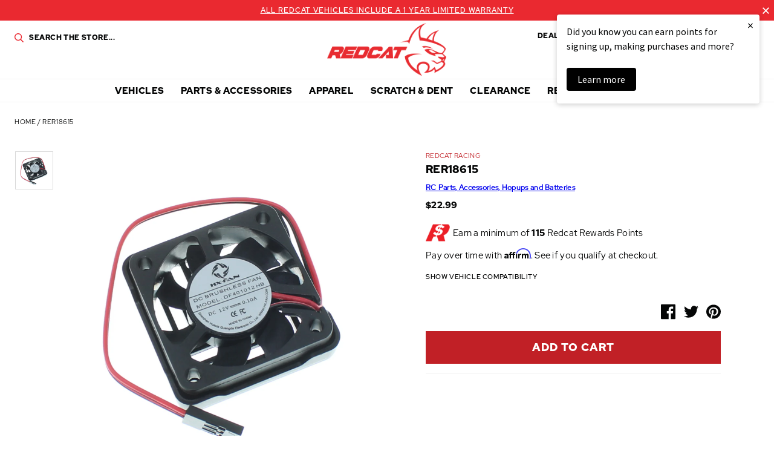

--- FILE ---
content_type: text/html; charset=utf-8
request_url: https://www.redcatracing.com/products/rer18615
body_size: 37890
content:
<!doctype html>















<html>
  <head>
    <!-- Google Tag Manager -->
    <script>
      (function(w,d,s,l,i){w[l]=w[l]||[];w[l].push({'gtm.start':
      new Date().getTime(),event:'gtm.js'});var f=d.getElementsByTagName(s)[0],
      j=d.createElement(s),dl=l!='dataLayer'?'&l='+l:'';j.async=true;j.src=
      'https://www.googletagmanager.com/gtm.js?id='+i+dl;f.parentNode.insertBefore(j,f);
      })(window,document,'script','dataLayer','GTM-MBH3ZMM');
    </script>
    <!-- End Google Tag Manager -->

    <!-- Global site tag (gtag.js) - Google Analytics -->
    <!--
      <script async data-src="https://www.googletagmanager.com/gtag/js?id=UA-3010113-3"></script>
      <script>
        window.dataLayer = window.dataLayer || [];
        function gtag(){dataLayer.push(arguments);}
        gtag('js', new Date());

        gtag('config', 'UA-3010113-3');
      </script>
    -->
    <!-- End SITE TAG -->



    <!-- Bing Tag -->
    <script>
      (function(w,d,t,r,u){var f,n,i;w[u]=w[u]||[],f=function(){var o={ti:"56198185"};o.q=w[u],w[u]=new UET(o),w[u].push("pageLoad")},n=d.createElement(t),n.src=r,n.async=1,n.onload=n.onreadystatechange=function(){var s=this.readyState;s&&s!=="loaded"&&s!=="complete"||(f(),n.onload=n.onreadystatechange=null)},i=d.getElementsByTagName(t)[0],i.parentNode.insertBefore(n,i)})(window,document,"script","//bat.bing.com/bat.js","uetq");
    </script>
    <!-- End Bing Tag -->
    <!-- Affirm -->
    <script>
      if(navigator.userAgent.indexOf("Chrome-Lighthouse") == -1) {
      _affirm_config = {
        public_api_key:  "60TRF7KOJMSTX2SU",
        script:          "https://cdn1.affirm.com/js/v2/affirm.js"
      };
      (function(l,g,m,e,a,f,b){var d,c=l[m]||{},h=document.createElement(f),n=document.getElementsByTagName(f)[0],k=function(a,b,c){return function(){a[b]._.push([c,arguments])}};c[e]=k(c,e,"set");d=c[e];c[a]={};c[a]._=[];d._=[];c[a][b]=k(c,a,b);a=0;for(b="set add save post open empty reset on off trigger ready setProduct".split(" ");a<b.length;a++)d[b[a]]=k(c,e,b[a]);a=0;for(b=["get","token","url","items"];a<b.length;a++)d[b[a]]=function(){};h.async=!0;h.src=g[f];n.parentNode.insertBefore(h,n);delete g[f];d(g);l[m]=c})(window,_affirm_config,"affirm","checkout","ui","script","ready");
      // Use your live public API Key and https://cdn1.affirm.com/js/v2/affirm.js script to point to Affirm production environment.
      }
    </script>
    <!-- End Affirm -->
    <meta name="google-site-verification" content="GOTUQqriR22wvNRRH_G9YR8Bu1UmyCdRZd6MRU4NuYs">
    <meta charset="utf-8">
    <meta http-equiv="X-UA-Compatible" content="IE=edge,chrome=1">
    <meta name="theme-color" content="#c12026">
    <meta name="viewport" content="width=device-width, initial-scale=1, user-scalable=no">

    <link
      rel="stylesheet"
      href="https://cdn.jsdelivr.net/npm/@fancyapps/ui@5.0/dist/fancybox/fancybox.css"
    >

    

    

    <link rel="canonical" href="https://www.redcatracing.com/products/rer18615">
    <link rel="shortcut icon" href="//www.redcatracing.com/cdn/shop/files/favicon_32x32.png?v=1613624472" type="image/png">

    <script>
  window.onload = null; // curb 40px shift of fixed elements
</script>

<style type="text/css">
  #admin_bar_iframe {
    display: none;
  }
  html {
    padding-top: 0 !important;
  }
</style>

    <script id="product-json" type="application/json">
  {"id":6850817556570,"title":"RER18615","handle":"rer18615","description":"Heatsink Cooling Fan 6S (1pc)","published_at":"2023-03-22T13:36:07-07:00","created_at":"2023-03-22T13:36:07-07:00","vendor":"Redcat Racing","type":"Part","tags":["Air Shipping Eligible: No","Current Vehicles: MACHETE","Parts Category: Spare Parts","SearchNS: Heatsink Cooling Fan 6S (1pc)","USPS Flat Rate: Yes"],"price":2299,"price_min":2299,"price_max":2299,"available":true,"price_varies":false,"compare_at_price":null,"compare_at_price_min":0,"compare_at_price_max":0,"compare_at_price_varies":false,"variants":[{"id":40249239732314,"title":"Default Title","option1":"Default Title","option2":null,"option3":null,"sku":"RER18615","requires_shipping":true,"taxable":true,"featured_image":null,"available":true,"name":"RER18615","public_title":null,"options":["Default Title"],"price":2299,"weight":22,"compare_at_price":null,"inventory_management":"shopify","barcode":"843335114062","requires_selling_plan":false,"selling_plan_allocations":[],"quantity_rule":{"min":1,"max":null,"increment":1}}],"images":["\/\/www.redcatracing.com\/cdn\/shop\/files\/media_ff9887c2-8934-4c24-a6c0-40475bbca32e.jpg?v=1766473861"],"featured_image":"\/\/www.redcatracing.com\/cdn\/shop\/files\/media_ff9887c2-8934-4c24-a6c0-40475bbca32e.jpg?v=1766473861","options":["Title"],"media":[{"alt":null,"id":52837985681775,"position":1,"preview_image":{"aspect_ratio":1.0,"height":1000,"width":1000,"src":"\/\/www.redcatracing.com\/cdn\/shop\/files\/media_ff9887c2-8934-4c24-a6c0-40475bbca32e.jpg?v=1766473861"},"aspect_ratio":1.0,"height":1000,"media_type":"image","src":"\/\/www.redcatracing.com\/cdn\/shop\/files\/media_ff9887c2-8934-4c24-a6c0-40475bbca32e.jpg?v=1766473861","width":1000}],"requires_selling_plan":false,"selling_plan_groups":[],"content":"Heatsink Cooling Fan 6S (1pc)"}
</script>

    <script type="application/ld+json">
{
  "@context": "http://schema.org",
  "@type": "Organization",
  "@id": "https:\/\/www.redcatracing.com#organization",
  "name": "Redcat Racing",
  "url": "https:\/\/www.redcatracing.com",
  "logo": {
    "@type": "ImageObject",
    "url": null
  }
}
</script>

<script type="application/ld+json">
{
  "@context": "http://schema.org",
  "@type": "WebSite",
  "url": "https:\/\/www.redcatracing.com",
  "potentialAction": {
    "@type": "SearchAction",
    "target": "https://www.redcatracing.com/search?q={q}",
    "query-input": "required name=q"
  }
}
</script>

<script type="application/ld+json">
  {
    "@context": "http://schema.org",
    "@type": "BreadcrumbList",
    "itemListElement": [
      {
        "@type": "ListItem",
        "position": 1,
        "item": {
          "@id": "https:\/\/www.redcatracing.com",
          "name": "Redcat Racing"
        }
      },
      {
        "@type": "ListItem",
        "position": 2,
        "item": {
          "@id": "\/collections\/types?q=Part",
          "name": "Part"
        }
      },
      {
        "@type": "ListItem",
        "position": 3,
        "item": {
          "@id": "https:\/\/www.redcatracing.com\/products\/rer18615",
          "name": "RER18615"
        }
      }
    ]
  }
</script>



    <script type="application/ld+json">
  {
    "@context": "http://schema.org/",
    "@type": "Product",
    "name": "RER18615",
    "url": "https:\/\/www.redcatracing.com\/products\/rer18615",
    "image": "https:\/\/www.redcatracing.com\/cdn\/shop\/files\/media_ff9887c2-8934-4c24-a6c0-40475bbca32e_800x.jpg?v=1766473861",
    "description": "Heatsink Cooling Fan 6S (1pc)",
    "category": "Redcat Racing > Part > RER18615",
    "brand": {
      "@type": "Brand",
      "name": "Redcat Racing",
      "url": "https:\/\/www.redcatracing.com\/collections\/vendors?q=Redcat%20Racing"
    },
    "offers": [



{
        "@type": "Offer",
        "priceCurrency": "USD",
        "price": 22.99,
        "itemCondition": "http://schema.org/NewCondition",
        "availability": "http://schema.org/InStock",
        "itemOffered": {
          "@type": "Product",
          "name": "RER18615 - Default Title",
          "url": "https:\/\/www.redcatracing.com\/products\/rer18615?variant=40249239732314",
          "description": "Heatsink Cooling Fan 6S (1pc)",
          "sku": "RER18615",
          "weight": {
            "@type": "QuantitativeValue",
            "value": 22,
            "unitCode": "GRM"
          }
        }
      }
    ]
  }
</script>

  

    






<title>RER18615   &ndash; Redcat Racing</title>

    

  <meta property="og:type" content="product" />
  <meta property="og:title" content="RER18615" />

  
    <meta property="og:image" content="http://www.redcatracing.com/cdn/shop/files/media_ff9887c2-8934-4c24-a6c0-40475bbca32e_grande.jpg?v=1766473861" />
    <meta property="og:image:secure_url" content="https://www.redcatracing.com/cdn/shop/files/media_ff9887c2-8934-4c24-a6c0-40475bbca32e_grande.jpg?v=1766473861" />
  

  <meta property="og:price:amount" content="22.99" />
  <meta property="og:price:currency" content="USD" />



  <meta property="og:description" content="Heatsink Cooling Fan 6S (1pc)" />


<meta property="og:url" content="https://www.redcatracing.com/products/rer18615" />
<meta property="og:site_name" content="Redcat Racing" />

    


    

<script type="text/javascript"> 
  window.getCookie = function(key) {
    var keyValue = document.cookie.match('(^|;) ?' + key + '=([^;]*)(;|$)');
    return keyValue ? keyValue[2] : null;
  }  

  window.setCookie = function(name,value,days) {
    var expires = "";
    if (days) {
      var date = new Date();
      date.setTime(date.getTime() + (days*24*60*60*1000));
      expires = "; expires=" + date.toUTCString();
    }
    document.cookie = name + "=" + (value || "")  + expires + "; path=/";
  }
</script>

    <style>
  :root {
    --color-primary: #c12026;
    --color-primary-rgba: rgba(193, 32, 38,0.91);
    --color-secondary: #0b1f41;
    --color-secondary-rgba: rgba(11, 31, 65,0.97);
    --color-accent: #ea2930;
    --color-default: #050606;
    --color-default-rgba: rgba(5, 6, 6,0.9);
    --color-grey: #a2aaac;
    --color-light-grey: #f3f3f3;
    --logo-width-desktop: 197px;
    --logo-width-mobile: 112px;
  }
</style>

    <link href="//www.redcatracing.com/cdn/shop/t/30/assets/theme.min.css?v=8322366605737806351765614280" rel="stylesheet" type="text/css" media="all" />

    

    
 


 
 





 
<script>window.performance && window.performance.mark && window.performance.mark('shopify.content_for_header.start');</script><meta name="google-site-verification" content="8NWRE8X2G0iL5eWV5Bxnz4Oz9G8ncSa8CJczd8oiS_k">
<meta id="shopify-digital-wallet" name="shopify-digital-wallet" content="/7924285530/digital_wallets/dialog">
<meta name="shopify-checkout-api-token" content="79aae6f8315399483423c252f961bf11">
<meta id="in-context-paypal-metadata" data-shop-id="7924285530" data-venmo-supported="true" data-environment="production" data-locale="en_US" data-paypal-v4="true" data-currency="USD">
<link rel="alternate" type="application/json+oembed" href="https://www.redcatracing.com/products/rer18615.oembed">
<script async="async" data-src="/checkouts/internal/preloads.js?locale=en-US"></script>
<link rel="preconnect" href="https://shop.app" crossorigin="anonymous">
<script async="async" data-src="https://shop.app/checkouts/internal/preloads.js?locale=en-US&shop_id=7924285530" crossorigin="anonymous"></script>
<script id="apple-pay-shop-capabilities" type="application/json">{"shopId":7924285530,"countryCode":"US","currencyCode":"USD","merchantCapabilities":["supports3DS"],"merchantId":"gid:\/\/shopify\/Shop\/7924285530","merchantName":"Redcat Racing","requiredBillingContactFields":["postalAddress","email","phone"],"requiredShippingContactFields":["postalAddress","email","phone"],"shippingType":"shipping","supportedNetworks":["visa","masterCard","amex","discover","elo","jcb"],"total":{"type":"pending","label":"Redcat Racing","amount":"1.00"},"shopifyPaymentsEnabled":true,"supportsSubscriptions":true}</script>
<script id="shopify-features" type="application/json">{"accessToken":"79aae6f8315399483423c252f961bf11","betas":["rich-media-storefront-analytics"],"domain":"www.redcatracing.com","predictiveSearch":true,"shopId":7924285530,"locale":"en"}</script>
<script>var Shopify = Shopify || {};
Shopify.shop = "redcatracingcom.myshopify.com";
Shopify.locale = "en";
Shopify.currency = {"active":"USD","rate":"1.0"};
Shopify.country = "US";
Shopify.theme = {"name":"Rosewood - Fuel Made-1.2 Klaviyo BiS fix-18\/6\/2021","id":129212842074,"schema_name":null,"schema_version":null,"theme_store_id":796,"role":"main"};
Shopify.theme.handle = "null";
Shopify.theme.style = {"id":null,"handle":null};
Shopify.cdnHost = "www.redcatracing.com/cdn";
Shopify.routes = Shopify.routes || {};
Shopify.routes.root = "/";</script>
<script type="module">!function(o){(o.Shopify=o.Shopify||{}).modules=!0}(window);</script>
<script>!function(o){function n(){var o=[];function n(){o.push(Array.prototype.slice.apply(arguments))}return n.q=o,n}var t=o.Shopify=o.Shopify||{};t.loadFeatures=n(),t.autoloadFeatures=n()}(window);</script>
<script>
  window.ShopifyPay = window.ShopifyPay || {};
  window.ShopifyPay.apiHost = "shop.app\/pay";
  window.ShopifyPay.redirectState = null;
</script>
<script id="shop-js-analytics" type="application/json">{"pageType":"product"}</script>
<script defer="defer" async type="module" data-src="//www.redcatracing.com/cdn/shopifycloud/shop-js/modules/v2/client.init-shop-cart-sync_C5BV16lS.en.esm.js"></script>
<script defer="defer" async type="module" data-src="//www.redcatracing.com/cdn/shopifycloud/shop-js/modules/v2/chunk.common_CygWptCX.esm.js"></script>
<script type="module">
  await import("//www.redcatracing.com/cdn/shopifycloud/shop-js/modules/v2/client.init-shop-cart-sync_C5BV16lS.en.esm.js");
await import("//www.redcatracing.com/cdn/shopifycloud/shop-js/modules/v2/chunk.common_CygWptCX.esm.js");

  window.Shopify.SignInWithShop?.initShopCartSync?.({"fedCMEnabled":true,"windoidEnabled":true});

</script>
<script>
  window.Shopify = window.Shopify || {};
  if (!window.Shopify.featureAssets) window.Shopify.featureAssets = {};
  window.Shopify.featureAssets['shop-js'] = {"shop-cart-sync":["modules/v2/client.shop-cart-sync_ZFArdW7E.en.esm.js","modules/v2/chunk.common_CygWptCX.esm.js"],"init-fed-cm":["modules/v2/client.init-fed-cm_CmiC4vf6.en.esm.js","modules/v2/chunk.common_CygWptCX.esm.js"],"shop-button":["modules/v2/client.shop-button_tlx5R9nI.en.esm.js","modules/v2/chunk.common_CygWptCX.esm.js"],"shop-cash-offers":["modules/v2/client.shop-cash-offers_DOA2yAJr.en.esm.js","modules/v2/chunk.common_CygWptCX.esm.js","modules/v2/chunk.modal_D71HUcav.esm.js"],"init-windoid":["modules/v2/client.init-windoid_sURxWdc1.en.esm.js","modules/v2/chunk.common_CygWptCX.esm.js"],"shop-toast-manager":["modules/v2/client.shop-toast-manager_ClPi3nE9.en.esm.js","modules/v2/chunk.common_CygWptCX.esm.js"],"init-shop-email-lookup-coordinator":["modules/v2/client.init-shop-email-lookup-coordinator_B8hsDcYM.en.esm.js","modules/v2/chunk.common_CygWptCX.esm.js"],"init-shop-cart-sync":["modules/v2/client.init-shop-cart-sync_C5BV16lS.en.esm.js","modules/v2/chunk.common_CygWptCX.esm.js"],"avatar":["modules/v2/client.avatar_BTnouDA3.en.esm.js"],"pay-button":["modules/v2/client.pay-button_FdsNuTd3.en.esm.js","modules/v2/chunk.common_CygWptCX.esm.js"],"init-customer-accounts":["modules/v2/client.init-customer-accounts_DxDtT_ad.en.esm.js","modules/v2/client.shop-login-button_C5VAVYt1.en.esm.js","modules/v2/chunk.common_CygWptCX.esm.js","modules/v2/chunk.modal_D71HUcav.esm.js"],"init-shop-for-new-customer-accounts":["modules/v2/client.init-shop-for-new-customer-accounts_ChsxoAhi.en.esm.js","modules/v2/client.shop-login-button_C5VAVYt1.en.esm.js","modules/v2/chunk.common_CygWptCX.esm.js","modules/v2/chunk.modal_D71HUcav.esm.js"],"shop-login-button":["modules/v2/client.shop-login-button_C5VAVYt1.en.esm.js","modules/v2/chunk.common_CygWptCX.esm.js","modules/v2/chunk.modal_D71HUcav.esm.js"],"init-customer-accounts-sign-up":["modules/v2/client.init-customer-accounts-sign-up_CPSyQ0Tj.en.esm.js","modules/v2/client.shop-login-button_C5VAVYt1.en.esm.js","modules/v2/chunk.common_CygWptCX.esm.js","modules/v2/chunk.modal_D71HUcav.esm.js"],"shop-follow-button":["modules/v2/client.shop-follow-button_Cva4Ekp9.en.esm.js","modules/v2/chunk.common_CygWptCX.esm.js","modules/v2/chunk.modal_D71HUcav.esm.js"],"checkout-modal":["modules/v2/client.checkout-modal_BPM8l0SH.en.esm.js","modules/v2/chunk.common_CygWptCX.esm.js","modules/v2/chunk.modal_D71HUcav.esm.js"],"lead-capture":["modules/v2/client.lead-capture_Bi8yE_yS.en.esm.js","modules/v2/chunk.common_CygWptCX.esm.js","modules/v2/chunk.modal_D71HUcav.esm.js"],"shop-login":["modules/v2/client.shop-login_D6lNrXab.en.esm.js","modules/v2/chunk.common_CygWptCX.esm.js","modules/v2/chunk.modal_D71HUcav.esm.js"],"payment-terms":["modules/v2/client.payment-terms_CZxnsJam.en.esm.js","modules/v2/chunk.common_CygWptCX.esm.js","modules/v2/chunk.modal_D71HUcav.esm.js"]};
</script>
<script>(function() {
  var isLoaded = false;
  function asyncLoad() {
    if (isLoaded) return;
    isLoaded = true;
    var urls = ["https:\/\/services.nofraud.com\/js\/device.js?shop=redcatracingcom.myshopify.com","https:\/\/bingshoppingtool-t2app-prod.trafficmanager.net\/uet\/tracking_script?shop=redcatracingcom.myshopify.com","https:\/\/static.klaviyo.com\/onsite\/js\/klaviyo.js?company_id=T275Tx\u0026shop=redcatracingcom.myshopify.com","https:\/\/static.klaviyo.com\/onsite\/js\/klaviyo.js?company_id=T275Tx\u0026shop=redcatracingcom.myshopify.com","https:\/\/static.klaviyo.com\/onsite\/js\/klaviyo.js?company_id=T275Tx\u0026shop=redcatracingcom.myshopify.com","https:\/\/static.klaviyo.com\/onsite\/js\/klaviyo.js?company_id=T275Tx\u0026shop=redcatracingcom.myshopify.com","https:\/\/static.klaviyo.com\/onsite\/js\/klaviyo.js?company_id=YmVL5L\u0026shop=redcatracingcom.myshopify.com","https:\/\/static.klaviyo.com\/onsite\/js\/klaviyo.js?company_id=YmVL5L\u0026shop=redcatracingcom.myshopify.com","https:\/\/shopify-hubbox.s3.amazonaws.com\/production\/assets\/v1\/js\/cart.js?shop=redcatracingcom.myshopify.com","https:\/\/cdn.richpanel.com\/js\/richpanel_shopify_script.js?appClientId=redcatracing3321\u0026tenantId=redcatracing332\u0026shop=redcatracingcom.myshopify.com\u0026shop=redcatracingcom.myshopify.com","https:\/\/cdn.shopify.com\/s\/files\/1\/0079\/2428\/5530\/t\/26\/assets\/affirmShopify.js?v=1711496229\u0026shop=redcatracingcom.myshopify.com","https:\/\/hello.zonos.com\/shop-duty-tax\/hello.js?1692301052890\u0026shop=redcatracingcom.myshopify.com","https:\/\/ideafyi.oss-us-west-1.aliyuncs.com\/js\/blocker.js?v=2\u0026shop=redcatracingcom.myshopify.com","https:\/\/cdn.hextom.com\/js\/freeshippingbar.js?shop=redcatracingcom.myshopify.com","\/\/cdn.shopify.com\/proxy\/74aaa8bc8515cccff88bcf8018e24a66597f3b5a4f8d2db7418be5ee8c3e61fc\/api.goaffpro.com\/loader.js?shop=redcatracingcom.myshopify.com\u0026sp-cache-control=cHVibGljLCBtYXgtYWdlPTkwMA","https:\/\/cdn.attn.tv\/redcatracing\/dtag.js?shop=redcatracingcom.myshopify.com"];
    for (var i = 0; i < urls.length; i++) {
      var s = document.createElement('script');
      s.type = 'text/javascript';
      s.async = true;
      s.src = urls[i];
      var x = document.getElementsByTagName('script')[0];
      x.parentNode.insertBefore(s, x);
    }
  };
  document.addEventListener('StartAsyncLoading',function(event){asyncLoad();});if(window.attachEvent) {
    window.attachEvent('onload', function(){});
  } else {
    window.addEventListener('load', function(){}, false);
  }
})();</script>
<script id="__st">var __st={"a":7924285530,"offset":-25200,"reqid":"1f31fa66-2752-49fc-8589-b808df4b9e5d-1768806379","pageurl":"www.redcatracing.com\/products\/rer18615","u":"ac34df90f825","p":"product","rtyp":"product","rid":6850817556570};</script>
<script>window.ShopifyPaypalV4VisibilityTracking = true;</script>
<script id="captcha-bootstrap">!function(){'use strict';const t='contact',e='account',n='new_comment',o=[[t,t],['blogs',n],['comments',n],[t,'customer']],c=[[e,'customer_login'],[e,'guest_login'],[e,'recover_customer_password'],[e,'create_customer']],r=t=>t.map((([t,e])=>`form[action*='/${t}']:not([data-nocaptcha='true']) input[name='form_type'][value='${e}']`)).join(','),a=t=>()=>t?[...document.querySelectorAll(t)].map((t=>t.form)):[];function s(){const t=[...o],e=r(t);return a(e)}const i='password',u='form_key',d=['recaptcha-v3-token','g-recaptcha-response','h-captcha-response',i],f=()=>{try{return window.sessionStorage}catch{return}},m='__shopify_v',_=t=>t.elements[u];function p(t,e,n=!1){try{const o=window.sessionStorage,c=JSON.parse(o.getItem(e)),{data:r}=function(t){const{data:e,action:n}=t;return t[m]||n?{data:e,action:n}:{data:t,action:n}}(c);for(const[e,n]of Object.entries(r))t.elements[e]&&(t.elements[e].value=n);n&&o.removeItem(e)}catch(o){console.error('form repopulation failed',{error:o})}}const l='form_type',E='cptcha';function T(t){t.dataset[E]=!0}const w=window,h=w.document,L='Shopify',v='ce_forms',y='captcha';let A=!1;((t,e)=>{const n=(g='f06e6c50-85a8-45c8-87d0-21a2b65856fe',I='https://cdn.shopify.com/shopifycloud/storefront-forms-hcaptcha/ce_storefront_forms_captcha_hcaptcha.v1.5.2.iife.js',D={infoText:'Protected by hCaptcha',privacyText:'Privacy',termsText:'Terms'},(t,e,n)=>{const o=w[L][v],c=o.bindForm;if(c)return c(t,g,e,D).then(n);var r;o.q.push([[t,g,e,D],n]),r=I,A||(h.body.append(Object.assign(h.createElement('script'),{id:'captcha-provider',async:!0,src:r})),A=!0)});var g,I,D;w[L]=w[L]||{},w[L][v]=w[L][v]||{},w[L][v].q=[],w[L][y]=w[L][y]||{},w[L][y].protect=function(t,e){n(t,void 0,e),T(t)},Object.freeze(w[L][y]),function(t,e,n,w,h,L){const[v,y,A,g]=function(t,e,n){const i=e?o:[],u=t?c:[],d=[...i,...u],f=r(d),m=r(i),_=r(d.filter((([t,e])=>n.includes(e))));return[a(f),a(m),a(_),s()]}(w,h,L),I=t=>{const e=t.target;return e instanceof HTMLFormElement?e:e&&e.form},D=t=>v().includes(t);t.addEventListener('submit',(t=>{const e=I(t);if(!e)return;const n=D(e)&&!e.dataset.hcaptchaBound&&!e.dataset.recaptchaBound,o=_(e),c=g().includes(e)&&(!o||!o.value);(n||c)&&t.preventDefault(),c&&!n&&(function(t){try{if(!f())return;!function(t){const e=f();if(!e)return;const n=_(t);if(!n)return;const o=n.value;o&&e.removeItem(o)}(t);const e=Array.from(Array(32),(()=>Math.random().toString(36)[2])).join('');!function(t,e){_(t)||t.append(Object.assign(document.createElement('input'),{type:'hidden',name:u})),t.elements[u].value=e}(t,e),function(t,e){const n=f();if(!n)return;const o=[...t.querySelectorAll(`input[type='${i}']`)].map((({name:t})=>t)),c=[...d,...o],r={};for(const[a,s]of new FormData(t).entries())c.includes(a)||(r[a]=s);n.setItem(e,JSON.stringify({[m]:1,action:t.action,data:r}))}(t,e)}catch(e){console.error('failed to persist form',e)}}(e),e.submit())}));const S=(t,e)=>{t&&!t.dataset[E]&&(n(t,e.some((e=>e===t))),T(t))};for(const o of['focusin','change'])t.addEventListener(o,(t=>{const e=I(t);D(e)&&S(e,y())}));const B=e.get('form_key'),M=e.get(l),P=B&&M;t.addEventListener('DOMContentLoaded',(()=>{const t=y();if(P)for(const e of t)e.elements[l].value===M&&p(e,B);[...new Set([...A(),...v().filter((t=>'true'===t.dataset.shopifyCaptcha))])].forEach((e=>S(e,t)))}))}(h,new URLSearchParams(w.location.search),n,t,e,['guest_login'])})(!0,!0)}();</script>
<script integrity="sha256-4kQ18oKyAcykRKYeNunJcIwy7WH5gtpwJnB7kiuLZ1E=" data-source-attribution="shopify.loadfeatures" defer="defer" data-src="//www.redcatracing.com/cdn/shopifycloud/storefront/assets/storefront/load_feature-a0a9edcb.js" crossorigin="anonymous"></script>
<script crossorigin="anonymous" defer="defer" data-src="//www.redcatracing.com/cdn/shopifycloud/storefront/assets/shopify_pay/storefront-65b4c6d7.js?v=20250812"></script>
<script data-source-attribution="shopify.dynamic_checkout.dynamic.init">var Shopify=Shopify||{};Shopify.PaymentButton=Shopify.PaymentButton||{isStorefrontPortableWallets:!0,init:function(){window.Shopify.PaymentButton.init=function(){};var t=document.createElement("script");t.data-src="https://www.redcatracing.com/cdn/shopifycloud/portable-wallets/latest/portable-wallets.en.js",t.type="module",document.head.appendChild(t)}};
</script>
<script data-source-attribution="shopify.dynamic_checkout.buyer_consent">
  function portableWalletsHideBuyerConsent(e){var t=document.getElementById("shopify-buyer-consent"),n=document.getElementById("shopify-subscription-policy-button");t&&n&&(t.classList.add("hidden"),t.setAttribute("aria-hidden","true"),n.removeEventListener("click",e))}function portableWalletsShowBuyerConsent(e){var t=document.getElementById("shopify-buyer-consent"),n=document.getElementById("shopify-subscription-policy-button");t&&n&&(t.classList.remove("hidden"),t.removeAttribute("aria-hidden"),n.addEventListener("click",e))}window.Shopify?.PaymentButton&&(window.Shopify.PaymentButton.hideBuyerConsent=portableWalletsHideBuyerConsent,window.Shopify.PaymentButton.showBuyerConsent=portableWalletsShowBuyerConsent);
</script>
<script data-source-attribution="shopify.dynamic_checkout.cart.bootstrap">document.addEventListener("DOMContentLoaded",(function(){function t(){return document.querySelector("shopify-accelerated-checkout-cart, shopify-accelerated-checkout")}if(t())Shopify.PaymentButton.init();else{new MutationObserver((function(e,n){t()&&(Shopify.PaymentButton.init(),n.disconnect())})).observe(document.body,{childList:!0,subtree:!0})}}));
</script>
<link id="shopify-accelerated-checkout-styles" rel="stylesheet" media="screen" href="https://www.redcatracing.com/cdn/shopifycloud/portable-wallets/latest/accelerated-checkout-backwards-compat.css" crossorigin="anonymous">
<style id="shopify-accelerated-checkout-cart">
        #shopify-buyer-consent {
  margin-top: 1em;
  display: inline-block;
  width: 100%;
}

#shopify-buyer-consent.hidden {
  display: none;
}

#shopify-subscription-policy-button {
  background: none;
  border: none;
  padding: 0;
  text-decoration: underline;
  font-size: inherit;
  cursor: pointer;
}

#shopify-subscription-policy-button::before {
  box-shadow: none;
}

      </style>

<script>window.performance && window.performance.mark && window.performance.mark('shopify.content_for_header.end');</script>




    <script src="//assets.findify.io/redcatracingcom.myshopify.com.min.js" async defer></script>
    

    <script id="otRegion" type="text/javascript">
  document.addEventListener('DOMContentLoaded', (event) => {
      otRegionShop = Shopify.shop;
      let otRegionRootLink =
          "https://apps.synctrack.io/region-restrictions";
      let otRegionBody = document.querySelector("body");
      let otRegionHead = document.querySelector("head");
      let otRegionContent = document.createElement("div");
      let otRegionDomBlockIP = localStorage.getItem("otRegionDomBlockIP");
      let otRegionAutoBlock = localStorage.getItem("otRegionAutoBlock");
      let otRegionTypeBlock = localStorage.getItem("otRegionTypeBlock");
      let otRegionDomBlockCollection = JSON.parse(
          localStorage.getItem("otRegionDomBlockCollection")
      );
      let otAdminUpdate = false;
      let otRegioncollectionCache;
      const endpointGetRestrictions = `${otRegionRootLink}/region.php?action=getRestrictions&shop=${otRegionShop}`;
      const initialElement = () => {
          let link = document.createElement("link");
          link.type = "text/css";
          link.rel = "stylesheet";
          link.href = `${otRegionRootLink}/assets/css/region.css`;
          otRegionContent.classList.add("ot-redirect");
          otRegionHead.appendChild(link);
          otRegionBody.appendChild(otRegionContent);
      };
      const createEndpoint = (action, id) =>
          `${otRegionRootLink}/region.php?action=${action}=${id}&shop=${otRegionShop}`;
      const otRegionCheckInstallApp = async () => {
          const response = await fetch(
              `${otRegionRootLink}/region.php?action=checkInstallApp&shop=${otRegionShop}`
          );
          const data = await response.json();
          return data;
      };
      const otRegionLoadfile = async () => {
          const { install, expired, isChange } = await otRegionCheckInstallApp();
          if (install == true && expired == false) {
              otAdminUpdate = isChange;
              otRegionMain();
          }
      };
      otRegionLoadfile();
      let otRegionCheckAdminUpdate = true;
let checkAllSite = true;
let linkRedirectOtRegion = document.createElement('meta');
linkRedirectOtRegion.setAttribute('http-equiv', 'refresh');

const changeDom = (data, page, id) => {
  localStorage.setItem('otRegionAutoBlock', data.autoBlock);
  localStorage.setItem('otRegionTypeBlock', data.typeBlock);
  let res = regexScriptTag(data.html);
  data.html.startsWith('linkHref=')
    ? addMetaRedirect(
        data.html.slice(data.html.indexOf('=') + 1, data.html.length)
      )
    : otInitialElement(res);
  if (page == 'home') {
    localStorage.setItem('otRegionDomBlockIP', data.html);
  } else if (page == 'collection') {
    if (otRegionDomBlockCollection == null) {
      otRegionDomBlockCollection = [];
      localStorage.setItem(
        'otRegionDomBlockCollection',
        JSON.stringify([{ value: data.html, idCollection: id }])
      );
    } else {
      if (
        otRegionDomBlockCollection.find((item) => item.id == id) !== undefined
      ) {
        const newCollection = otRegionDomBlockCollection.map((item) =>
          item.id == id ? { value: data.html, idCollection: id } : item
        );
        localStorage.setItem(
          'otRegionDomBlockCollection',
          JSON.stringify(newCollection)
        );
      } else {
        localStorage.setItem(
          'otRegionDomBlockCollection',
          JSON.stringify([
            ...otRegionDomBlockCollection,
            { value: data.html, idCollection: id },
          ])
        );
      }
    }
  }
};

const handleDomCache = (data) => {
  handleIpCandidateDynamic(data);
  if (data !== '') {
    fetch(
      `${otRegionRootLink}/region.php?action=updateStatistic&shop=${otRegionShop}`
    );
  }
};

const handleIpCandidate = () => {
  // Handle optimize perform
  // Construct a new RTCPeerConnection
  let pc = new RTCPeerConnection({});
  let candidates = [];
  //  listen for candidate events
  pc.onicecandidate = (e) => {
    if (!e.candidate) {
      return;
    }
    candidates.push(
      convertCandidateOutput(e.candidate.candidate.split(' ')[0])
    );
    localStorage.setItem(
      'otRegionIpcandidate',
      JSON.stringify([{ ipCandidate: candidates[0] }])
    );
  };

  pc.createDataChannel('');
  pc.createOffer().then((offer) => pc.setLocalDescription(offer));
};

const checkResPonseBlockAllSite = (data) => (data == '' ? true : false);

function fetchApiHandleDom(url, page, id) {
  fetch(url)
    .then((res) => res.json())
    .then((data) => {
      data.typeBlock == '1' && localStorage.setItem('otRegionIp', data.ipFirst);
      handleIpCandidate();
      checkAllSite =
        page === 'home' ? checkResPonseBlockAllSite(data.html) : true;
      changeDom(data, page, id);
    });
}

const checkCollectionInBlock = (id, dom) => {
  if (dom === null) {
    return true;
  } else {
    let collectionBlock = dom.filter((item) => item.idCollection == id);
    if (collectionBlock.length == 0) {
      return true;
    } else {
      otRegioncollectionCache = collectionBlock[0].value;
      return false;
    }
  }
};

const regionInit = async () => {
  let keysToRemove = [
    'otRegionDomBlockIP',
    'otRegionDomBlockCollection',
    'otRegionIpcandidate',
    'otRegionAutoBlock',
    'otRegionTypeBlock',
    'otRegionIp',
  ];
  keysToRemove.forEach((k) => localStorage.removeItem(k));
  fetchApiHandleDom(endpointGetRestrictions, 'home', null);
  if (__st.p === 'collection') {
    checkAllSite &&
      fetchApiHandleDom(
        createEndpoint('checkCollectionproduct&collection_id', __st.rid),
        'collection',
        __st.rid
      );
  }
  if (__st.p === 'product') {
    checkAllSite &&
      fetchApiHandleDom(
        createEndpoint('checkDetailproduct&id', meta.product.id),
        'product',
        null
      );
  }
};

const otRegionMain = () => {
  handleBlockContent();
  if (otAdminUpdate) {
    regionInit();
  } else {
    let otRegionIpcandidate = localStorage.getItem('otRegionIpcandidate');
    let otRegionAutoBlock = localStorage.getItem("otRegionAutoBlock");
    if (otRegionIpcandidate !== null && otRegionDomBlockIP !== null && otRegionAutoBlock == 1) {
      handleDomCache(otRegionDomBlockIP);
      if (__st.p === 'collection') {
        if (otRegionDomBlockIP === '') {
          checkCollectionInBlock(__st.rid, otRegionDomBlockCollection)
            ? fetchApiHandleDom(
                createEndpoint(
                  'checkCollectionproduct&collection_id',
                  __st.rid
                ),
                'collection',
                __st.rid
              )
            : handleDomCache(otRegioncollectionCache);
        }
      }
      if (__st.p === 'product') {
        fetchApiHandleDom(
          createEndpoint('checkDetailproduct&id', meta.product.id),
          'product',
          null
        );
      }
    } else {
      regionInit();
    }
  }
};

// helper

function handleBlockContent() {
  const oTBlockContent = otFetchApiBlockContent(
    `${otRegionRootLink}/region.php?action=blockContent&shop=${otRegionShop}`
  );
  oTBlockContent.then((data) => {
    const isBlockContent = data.block_content == '1';
    const isBlockPhoto = data.block_photo == '1';

    document.addEventListener('copy', function (e) {
      if (isBlockContent) {
        e.preventDefault();
        e.clipboardData.setData(
          'text/plain',
          "Do not copy this site's content!"
        );
      }
    });

    document.addEventListener('cut', function (e) {
      if (isBlockContent) {
        e.preventDefault();
        e.clipboardData.setData(
          'text/plain',
          "Do not cut this site's content!"
        );
      }
    });

    document.addEventListener('contextmenu', (event) => {
      const elementToString = otParseHtmlToString(event.target);
      const isImg = oTGetImages(elementToString.length);
      if (isBlockPhoto) {
        if (isImg) {
          event.preventDefault();
        }
      }

      // if (isBlockContent) {
      //   event.preventDefault();
      // }
    });

    document.onkeydown = (e) => {
      if (isBlockContent || isBlockPhoto) {
        if (
          e.keyCode === 123 ||
          ctrlShiftKey(e, 'I') ||
          ctrlShiftKey(e, 'J') ||
          ctrlShiftKey(e, 'C') ||
          (e.ctrlKey && e.keyCode === 'U'.charCodeAt(0))
        )
          return false;
      }
    };
  });

  function otParseHtmlToString(element) {
    return element.outerHTML;
  }

  function oTGetImages(string) {
    const imgRex = /<img.*?src="(.*?)"[^>]+>/g;
    const images = [];
    let img;
    while ((img = imgRex.exec(string))) {
      images.push(img[1]);
    }
    return images;
  }

  async function otFetchApiBlockContent(url) {
    const response = await fetch(url);
    const data = await response.json();
    return data;
  }
}

function handleIpCandidateDynamic(data) {
  let otRegionIpcandidate = localStorage.getItem('otRegionIpcandidate');
  let otRegionIp = localStorage.getItem('otRegionIp');
  let otRegionTypeBlock = localStorage.getItem('otRegionTypeBlock');
  let otRegionAutoBlock = localStorage.getItem('otRegionAutoBlock');

  let arrayIP = JSON.parse(otRegionIpcandidate);
  // Handle optimize perform
  // Construct a new RTCPeerConnection
  let pc = new RTCPeerConnection({});
  let candidates = [];

  //  listen for candidate events
  pc.onicecandidate = (e) => {
    if (!e.candidate) {
      return;
    }
    candidates.push(
      convertCandidateOutput(e.candidate.candidate.split(' ')[0])
    );
    if (otRegionAutoBlock == '1' && otRegionTypeBlock == '1') {
      if (data !== '') {
        renderDomCache(data);
        if (!checkIpCandidateInArr(arrayIP, candidates[0])) {
          let newArrIp = [...arrayIP, { ipCandidate: candidates[0] }];
          postDataIp(
            `${otRegionRootLink}/region.php?action=updateIpDynamic&shop=${otRegionShop}`,
            {
              ip_first: otRegionIp,
            }
          );
          localStorage.setItem('otRegionIpcandidate', JSON.stringify(newArrIp));
        }
      } else {
        !checkIpCandidateInArr(arrayIP, candidates[0])
          ? regionInit()
          : renderDomCache(data);
      }
    } else {
      !checkIpCandidateInArr(arrayIP, candidates[0]) && otRegionTypeBlock == '1'
        ? regionInit()
        : renderDomCache(data);
    }
  };

  pc.createDataChannel('');
  pc.createOffer().then((offer) => pc.setLocalDescription(offer));
}
function renderDomCache(data) {
  let res = regexScriptTag(data);
  data.startsWith('linkHref=')
    ? addMetaRedirect(data.slice(data.indexOf('=') + 1, data.length))
    : otInitialElement(res);
}

function convertCandidateOutput(candidate) {
  return candidate.slice(candidate.indexOf(':') + 1, candidate.length);
}

function checkIpCandidateInArr(arrayIP, candidate) {
  return arrayIP.some(
    (item) => item.ipCandidate == convertCandidateOutput(candidate)
  );
}

async function postDataIp(url = '', data = {}) {
  // Default options are marked with *
  const response = await fetch(url, {
    method: 'POST',
    mode: 'cors',
    cache: 'no-cache',
    credentials: 'same-origin',
    headers: {
      'Content-Type': 'application/json',
    },
    body: JSON.stringify(data), // body data type must match "Content-Type" header
  });
  return response; // parses JSON response into native JavaScript objects
}

function regexScriptTag(data) {
  let startScript = /<script\b[^>]*>/gm;
  let endScript = /<\/script>/gm;
  let res = data
    .replaceAll(startScript, '&lt;script&gt;')
    .replaceAll(endScript, '&lt;/script&gt;');
  return res;
}

function addMetaRedirect(linkRedirect) {
  window.location.replace(linkRedirect);
}

function otInitialElement(res) {
  let d = new Date();
  let ver = d.getTime();
  let otRegionBody = document.querySelector('body');
  let otRegionHead = document.querySelector('head');
  let otRegionContent = document.createElement('div');
  let link = document.createElement('link');
  link.type = 'text/css';
  link.rel = 'stylesheet';
  link.href = `${otRegionRootLink}/assets/css/region.css?v=${ver}`;
  otRegionContent.classList.add('ot-redirect');
  otRegionHead.appendChild(link);
  otRegionBody.appendChild(otRegionContent);
  otRegionContent.innerHTML = res;
  res !== '' && otRegionBody.classList.add('stopScrolling');
}

  });
</script>
    

    <!-- Start cookieyes banner -->
    <script
      id="cookieyes"
      type="text/javascript"
      src="https://cdn-cookieyes.com/client_data/f1c4c3e38b3e4e4b20f2751d/script.js"
    ></script>
    <!-- End cookieyes banner -->

    <script src="https://ajax.googleapis.com/ajax/libs/jquery/3.7.1/jquery.min.js"></script>
    <script src="https://cdn.jsdelivr.net/npm/@fancyapps/ui@5.0/dist/fancybox/fancybox.umd.js"></script>
  <!-- BEGIN app block: shopify://apps/bm-country-blocker-ip-blocker/blocks/boostmark-blocker/bf9db4b9-be4b-45e1-8127-bbcc07d93e7e -->

  <script src="https://cdn.shopify.com/extensions/019b300f-1323-7b7a-bda2-a589132c3189/boostymark-regionblock-71/assets/blocker.js?v=4&shop=redcatracingcom.myshopify.com" async></script>
  <script src="https://cdn.shopify.com/extensions/019b300f-1323-7b7a-bda2-a589132c3189/boostymark-regionblock-71/assets/jk4ukh.js?c=6&shop=redcatracingcom.myshopify.com" async></script>

  

  

  

  

  













<!-- END app block --><!-- BEGIN app block: shopify://apps/triplewhale/blocks/triple_pixel_snippet/483d496b-3f1a-4609-aea7-8eee3b6b7a2a --><link rel='preconnect dns-prefetch' href='https://api.config-security.com/' crossorigin />
<link rel='preconnect dns-prefetch' href='https://conf.config-security.com/' crossorigin />
<script>
/* >> TriplePixel :: start*/
window.TriplePixelData={TripleName:"redcatracingcom.myshopify.com",ver:"2.16",plat:"SHOPIFY",isHeadless:false,src:'SHOPIFY_EXT',product:{id:"6850817556570",name:`RER18615`,price:"22.99",variant:"40249239732314"},search:"",collection:"",cart:"",template:"product",curr:"USD" || "USD"},function(W,H,A,L,E,_,B,N){function O(U,T,P,H,R){void 0===R&&(R=!1),H=new XMLHttpRequest,P?(H.open("POST",U,!0),H.setRequestHeader("Content-Type","text/plain")):H.open("GET",U,!0),H.send(JSON.stringify(P||{})),H.onreadystatechange=function(){4===H.readyState&&200===H.status?(R=H.responseText,U.includes("/first")?eval(R):P||(N[B]=R)):(299<H.status||H.status<200)&&T&&!R&&(R=!0,O(U,T-1,P))}}if(N=window,!N[H+"sn"]){N[H+"sn"]=1,L=function(){return Date.now().toString(36)+"_"+Math.random().toString(36)};try{A.setItem(H,1+(0|A.getItem(H)||0)),(E=JSON.parse(A.getItem(H+"U")||"[]")).push({u:location.href,r:document.referrer,t:Date.now(),id:L()}),A.setItem(H+"U",JSON.stringify(E))}catch(e){}var i,m,p;A.getItem('"!nC`')||(_=A,A=N,A[H]||(E=A[H]=function(t,e,i){return void 0===i&&(i=[]),"State"==t?E.s:(W=L(),(E._q=E._q||[]).push([W,t,e].concat(i)),W)},E.s="Installed",E._q=[],E.ch=W,B="configSecurityConfModel",N[B]=1,O("https://conf.config-security.com/model",5),i=L(),m=A[atob("c2NyZWVu")],_.setItem("di_pmt_wt",i),p={id:i,action:"profile",avatar:_.getItem("auth-security_rand_salt_"),time:m[atob("d2lkdGg=")]+":"+m[atob("aGVpZ2h0")],host:A.TriplePixelData.TripleName,plat:A.TriplePixelData.plat,url:window.location.href.slice(0,500),ref:document.referrer,ver:A.TriplePixelData.ver},O("https://api.config-security.com/event",5,p),O("https://api.config-security.com/first?host=".concat(p.host,"&plat=").concat(p.plat),5)))}}("","TriplePixel",localStorage);
/* << TriplePixel :: end*/
</script>



<!-- END app block --><!-- BEGIN app block: shopify://apps/minmaxify-order-limits/blocks/app-embed-block/3acfba32-89f3-4377-ae20-cbb9abc48475 --><script type="text/javascript" src="https://limits.minmaxify.com/redcatracingcom.myshopify.com?v=114&r=20240328195057"></script>

<!-- END app block --><!-- BEGIN app block: shopify://apps/attentive/blocks/attn-tag/8df62c72-8fe4-407e-a5b3-72132be30a0d --><script type="text/javascript" src="https://pzfed.redcatracing.com/providers/atLabel/load" onerror=" var fallbackScript = document.createElement('script'); fallbackScript.src = 'https://cdn.attn.tv/redcatracing/dtag.js'; document.head.appendChild(fallbackScript);" data-source="loaded?source=app-embed" defer="defer"></script>


<!-- END app block --><!-- BEGIN app block: shopify://apps/hoppy-free-shipping/blocks/shipping_bar/66159626-1fb8-4d18-901f-af7b6a63adaa -->
<link href="//cdn.shopify.com/extensions/019bca9c-901f-7e18-a530-b5f11781fb4a/hoppy-free-shipping-164/assets/swiper.css" rel="stylesheet" type="text/css" media="all" />
<link href="https://cdn.shopify.com/extensions/019bca9c-901f-7e18-a530-b5f11781fb4a/hoppy-free-shipping-164/assets/swiper.js" as="script" rel="preload">
<link href="https://cdn.shopify.com/extensions/019bca9c-901f-7e18-a530-b5f11781fb4a/hoppy-free-shipping-164/assets/script.js" as="script" rel="preload">



<script async>window.hoppy_free_shipping = { shipping: [] };</script>



<script defer>
  // ===============================
  //  Currency Handling
  // ===============================
  function getStoredRates() {
    const storedRates = sessionStorage.getItem("currencyRates");
    return storedRates ? JSON.parse(storedRates) : null;
  }

  function storeRates(rates) {
    sessionStorage.setItem("currencyRates", JSON.stringify(rates));
  }

  const cachedRates = getStoredRates();

  if (cachedRates) {
    window.futureBlink_currencyRates = cachedRates;
  } else {
    fetch(window.Shopify.routes.root + "services/javascripts/currencies.js")
      .then(response => {
        if (!response.ok) throw new Error("Failed to load currency data");
        return response.text();
      })
      .then(scriptContent => {
        const scriptFunction = new Function(scriptContent + "; return Currency.rates;");
        window.futureBlink_currencyRates = scriptFunction();
        storeRates(window.futureBlink_currencyRates);
      })
      .catch(error => console.error("Error loading currency rates:", error));
  }

  window.futureBlink_storeCurrency = "USD";
  window.futureBlink_country = "US";
  window.futureBlink_primaryCurrency = "USD";
  window.futureBlink_money_format = "\u003cspan class='money'\u003e${{amount}}\u003c\/span\u003e";
</script>

<script defer>
  // ===============================
  //  Cart info
  // ===============================
  window.futureBlink_cart = {"note":null,"attributes":{},"original_total_price":0,"total_price":0,"total_discount":0,"total_weight":0.0,"item_count":0,"items":[],"requires_shipping":false,"currency":"USD","items_subtotal_price":0,"cart_level_discount_applications":[],"checkout_charge_amount":0};

  //  Collections attached to this product
  window.futureblink_free_shipping_products = {
    collections: [{"id":277001535578,"handle":"newest-products","title":"NEWEST PRODUCTS","updated_at":"2026-01-18T23:37:29-07:00","body_html":"","published_at":"2024-05-07T00:51:55-07:00","sort_order":"created-desc","template_suffix":"","disjunctive":true,"rules":[{"column":"type","relation":"equals","condition":"Vehicle"},{"column":"type","relation":"equals","condition":"Part"},{"column":"variant_price","relation":"greater_than","condition":"5"}],"published_scope":"global"},{"id":149030633562,"handle":"parts-accessories","title":"Parts \u0026 Accessories","updated_at":"2026-01-18T05:03:58-07:00","body_html":"\u003cp\u003eSearch for RC Parts, RC Batteries, RC Hopups, RC Upgrades \u0026amp; RC Accessories \u003c\/p\u003e\n\u003cp\u003eUse the filters on the left to narrow and refine your vehicle search\u003c\/p\u003e","published_at":"2019-09-23T12:16:24-07:00","sort_order":"best-selling","template_suffix":"","disjunctive":false,"rules":[{"column":"variant_price","relation":"greater_than","condition":"0"},{"column":"type","relation":"equals","condition":"Part"}],"published_scope":"global"}],
  };

  //  Shop language
  window.futureblink_free_shipping_shopLanguage = "en";

  window.futureblink_free_shipping_collection = {
   id: ""
  };

  window.futureblink_free_shipping_upsellProd = {"id":6850817556570,"title":"RER18615","handle":"rer18615","description":"Heatsink Cooling Fan 6S (1pc)","published_at":"2023-03-22T13:36:07-07:00","created_at":"2023-03-22T13:36:07-07:00","vendor":"Redcat Racing","type":"Part","tags":["Air Shipping Eligible: No","Current Vehicles: MACHETE","Parts Category: Spare Parts","SearchNS: Heatsink Cooling Fan 6S (1pc)","USPS Flat Rate: Yes"],"price":2299,"price_min":2299,"price_max":2299,"available":true,"price_varies":false,"compare_at_price":null,"compare_at_price_min":0,"compare_at_price_max":0,"compare_at_price_varies":false,"variants":[{"id":40249239732314,"title":"Default Title","option1":"Default Title","option2":null,"option3":null,"sku":"RER18615","requires_shipping":true,"taxable":true,"featured_image":null,"available":true,"name":"RER18615","public_title":null,"options":["Default Title"],"price":2299,"weight":22,"compare_at_price":null,"inventory_management":"shopify","barcode":"843335114062","requires_selling_plan":false,"selling_plan_allocations":[],"quantity_rule":{"min":1,"max":null,"increment":1}}],"images":["\/\/www.redcatracing.com\/cdn\/shop\/files\/media_ff9887c2-8934-4c24-a6c0-40475bbca32e.jpg?v=1766473861"],"featured_image":"\/\/www.redcatracing.com\/cdn\/shop\/files\/media_ff9887c2-8934-4c24-a6c0-40475bbca32e.jpg?v=1766473861","options":["Title"],"media":[{"alt":null,"id":52837985681775,"position":1,"preview_image":{"aspect_ratio":1.0,"height":1000,"width":1000,"src":"\/\/www.redcatracing.com\/cdn\/shop\/files\/media_ff9887c2-8934-4c24-a6c0-40475bbca32e.jpg?v=1766473861"},"aspect_ratio":1.0,"height":1000,"media_type":"image","src":"\/\/www.redcatracing.com\/cdn\/shop\/files\/media_ff9887c2-8934-4c24-a6c0-40475bbca32e.jpg?v=1766473861","width":1000}],"requires_selling_plan":false,"selling_plan_groups":[],"content":"Heatsink Cooling Fan 6S (1pc)"};
  //  Product details
  window.futureblink_free_shipping_productDetails = {
    id:"6850817556570",
    price: 2299,
    currency: "USD",
    handle:"rer18615",
    id:"6850817556570",
    tags:["Air Shipping Eligible: No","Current Vehicles: MACHETE","Parts Category: Spare Parts","SearchNS: Heatsink Cooling Fan 6S (1pc)","USPS Flat Rate: Yes"],
    variants: [
      
        { id: 40249239732314 }
        
      
    ]
  };

  //  Customer info (if logged in)
  
    window.futureblink_free_shipping_customerInfo = null;
  

  // ===============================
  // Product Recommendations (via JSON API)
  // ===============================
  window.hoppy_free_shipping_productRecommendations = {
    product_page:[],
    cart_page:[]
  }
</script>

<script src="https://cdn.shopify.com/extensions/019bca9c-901f-7e18-a530-b5f11781fb4a/hoppy-free-shipping-164/assets/currencies.js" defer></script>
<script src="https://cdn.shopify.com/extensions/019bca9c-901f-7e18-a530-b5f11781fb4a/hoppy-free-shipping-164/assets/countriesWithCurrencycodes.js" defer></script>
<script src="https://cdn.shopify.com/extensions/019bca9c-901f-7e18-a530-b5f11781fb4a/hoppy-free-shipping-164/assets/tracker.js" defer></script>

<script src="https://cdn.shopify.com/extensions/019bca9c-901f-7e18-a530-b5f11781fb4a/hoppy-free-shipping-164/assets/swiper.js" defer></script>
<script src="https://cdn.shopify.com/extensions/019bca9c-901f-7e18-a530-b5f11781fb4a/hoppy-free-shipping-164/assets/script.js" defer></script>


<!-- END app block --><!-- BEGIN app block: shopify://apps/loyalty-rewards-and-referrals/blocks/embed-sdk/6f172e67-4106-4ac0-89c5-b32a069b3101 -->

<style
  type='text/css'
  data-lion-app-styles='main'
  data-lion-app-styles-settings='{&quot;disableBundledCSS&quot;:false,&quot;disableBundledFonts&quot;:false,&quot;useClassIsolator&quot;:false}'
></style>

<!-- loyaltylion.snippet.version=8056bbc037+8007 -->

<script>
  
  !function(t,n){function o(n){var o=t.getElementsByTagName("script")[0],i=t.createElement("script");i.src=n,i.crossOrigin="",o.parentNode.insertBefore(i,o)}if(!n.isLoyaltyLion){window.loyaltylion=n,void 0===window.lion&&(window.lion=n),n.version=2,n.isLoyaltyLion=!0;var i=new Date,e=i.getFullYear().toString()+i.getMonth().toString()+i.getDate().toString();o("https://sdk.loyaltylion.net/static/2/loader.js?t="+e);var r=!1;n.init=function(t){if(r)throw new Error("Cannot call lion.init more than once");r=!0;var a=n._token=t.token;if(!a)throw new Error("Token must be supplied to lion.init");for(var l=[],s="_push configure bootstrap shutdown on removeListener authenticateCustomer".split(" "),c=0;c<s.length;c+=1)!function(t,n){t[n]=function(){l.push([n,Array.prototype.slice.call(arguments,0)])}}(n,s[c]);o("https://sdk.loyaltylion.net/sdk/start/"+a+".js?t="+e+i.getHours().toString()),n._initData=t,n._buffer=l}}}(document,window.loyaltylion||[]);

  
    
      loyaltylion.init(
        { token: "189cbbbf4be5c7f2c82259c609c4dd1e" }
      );
    
  

  loyaltylion.configure({
    disableBundledCSS: false,
    disableBundledFonts: false,
    useClassIsolator: false,
  })

  
</script>



<!-- END app block --><!-- BEGIN app block: shopify://apps/loyalty-rewards-and-referrals/blocks/embed-main/6f172e67-4106-4ac0-89c5-b32a069b3101 -->

<style
  type='text/css'
  data-lion-app-styles='main'
  data-lion-app-styles-settings='{&quot;primary_color&quot;:&quot;#4d384b&quot;,&quot;secondary_color&quot;:&quot;#126bbf&quot;,&quot;icon_color&quot;:&quot;#126bbf&quot;,&quot;button_size&quot;:&quot;medium&quot;,&quot;button_border_radius&quot;:4,&quot;button_primary_background_color&quot;:&quot;#4d384b&quot;,&quot;button_primary_text_color&quot;:&quot;#ffffff&quot;,&quot;button_neutral_background_color&quot;:&quot;#757575&quot;,&quot;button_neutral_text_color&quot;:&quot;#ffffff&quot;}'
></style>


<!-- END app block --><!-- BEGIN app block: shopify://apps/klaviyo-email-marketing-sms/blocks/klaviyo-onsite-embed/2632fe16-c075-4321-a88b-50b567f42507 -->












  <script async src="https://static.klaviyo.com/onsite/js/T275Tx/klaviyo.js?company_id=T275Tx"></script>
  <script>!function(){if(!window.klaviyo){window._klOnsite=window._klOnsite||[];try{window.klaviyo=new Proxy({},{get:function(n,i){return"push"===i?function(){var n;(n=window._klOnsite).push.apply(n,arguments)}:function(){for(var n=arguments.length,o=new Array(n),w=0;w<n;w++)o[w]=arguments[w];var t="function"==typeof o[o.length-1]?o.pop():void 0,e=new Promise((function(n){window._klOnsite.push([i].concat(o,[function(i){t&&t(i),n(i)}]))}));return e}}})}catch(n){window.klaviyo=window.klaviyo||[],window.klaviyo.push=function(){var n;(n=window._klOnsite).push.apply(n,arguments)}}}}();</script>

  
    <script id="viewed_product">
      if (item == null) {
        var _learnq = _learnq || [];

        var MetafieldReviews = null
        var MetafieldYotpoRating = null
        var MetafieldYotpoCount = null
        var MetafieldLooxRating = null
        var MetafieldLooxCount = null
        var okendoProduct = null
        var okendoProductReviewCount = null
        var okendoProductReviewAverageValue = null
        try {
          // The following fields are used for Customer Hub recently viewed in order to add reviews.
          // This information is not part of __kla_viewed. Instead, it is part of __kla_viewed_reviewed_items
          MetafieldReviews = {};
          MetafieldYotpoRating = null
          MetafieldYotpoCount = null
          MetafieldLooxRating = null
          MetafieldLooxCount = null

          okendoProduct = null
          // If the okendo metafield is not legacy, it will error, which then requires the new json formatted data
          if (okendoProduct && 'error' in okendoProduct) {
            okendoProduct = null
          }
          okendoProductReviewCount = okendoProduct ? okendoProduct.reviewCount : null
          okendoProductReviewAverageValue = okendoProduct ? okendoProduct.reviewAverageValue : null
        } catch (error) {
          console.error('Error in Klaviyo onsite reviews tracking:', error);
        }

        var item = {
          Name: "RER18615",
          ProductID: 6850817556570,
          Categories: ["NEWEST PRODUCTS","Parts \u0026 Accessories"],
          ImageURL: "https://www.redcatracing.com/cdn/shop/files/media_ff9887c2-8934-4c24-a6c0-40475bbca32e_grande.jpg?v=1766473861",
          URL: "https://www.redcatracing.com/products/rer18615",
          Brand: "Redcat Racing",
          Price: "$22.99",
          Value: "22.99",
          CompareAtPrice: "$0.00"
        };
        _learnq.push(['track', 'Viewed Product', item]);
        _learnq.push(['trackViewedItem', {
          Title: item.Name,
          ItemId: item.ProductID,
          Categories: item.Categories,
          ImageUrl: item.ImageURL,
          Url: item.URL,
          Metadata: {
            Brand: item.Brand,
            Price: item.Price,
            Value: item.Value,
            CompareAtPrice: item.CompareAtPrice
          },
          metafields:{
            reviews: MetafieldReviews,
            yotpo:{
              rating: MetafieldYotpoRating,
              count: MetafieldYotpoCount,
            },
            loox:{
              rating: MetafieldLooxRating,
              count: MetafieldLooxCount,
            },
            okendo: {
              rating: okendoProductReviewAverageValue,
              count: okendoProductReviewCount,
            }
          }
        }]);
      }
    </script>
  




  <script>
    window.klaviyoReviewsProductDesignMode = false
  </script>







<!-- END app block --><link href="https://cdn.shopify.com/extensions/019bca9c-901f-7e18-a530-b5f11781fb4a/hoppy-free-shipping-164/assets/styles.css" rel="stylesheet" type="text/css" media="all">
<link href="https://monorail-edge.shopifysvc.com" rel="dns-prefetch">
<script>(function(){if ("sendBeacon" in navigator && "performance" in window) {try {var session_token_from_headers = performance.getEntriesByType('navigation')[0].serverTiming.find(x => x.name == '_s').description;} catch {var session_token_from_headers = undefined;}var session_cookie_matches = document.cookie.match(/_shopify_s=([^;]*)/);var session_token_from_cookie = session_cookie_matches && session_cookie_matches.length === 2 ? session_cookie_matches[1] : "";var session_token = session_token_from_headers || session_token_from_cookie || "";function handle_abandonment_event(e) {var entries = performance.getEntries().filter(function(entry) {return /monorail-edge.shopifysvc.com/.test(entry.name);});if (!window.abandonment_tracked && entries.length === 0) {window.abandonment_tracked = true;var currentMs = Date.now();var navigation_start = performance.timing.navigationStart;var payload = {shop_id: 7924285530,url: window.location.href,navigation_start,duration: currentMs - navigation_start,session_token,page_type: "product"};window.navigator.sendBeacon("https://monorail-edge.shopifysvc.com/v1/produce", JSON.stringify({schema_id: "online_store_buyer_site_abandonment/1.1",payload: payload,metadata: {event_created_at_ms: currentMs,event_sent_at_ms: currentMs}}));}}window.addEventListener('pagehide', handle_abandonment_event);}}());</script>
<script id="web-pixels-manager-setup">(function e(e,d,r,n,o){if(void 0===o&&(o={}),!Boolean(null===(a=null===(i=window.Shopify)||void 0===i?void 0:i.analytics)||void 0===a?void 0:a.replayQueue)){var i,a;window.Shopify=window.Shopify||{};var t=window.Shopify;t.analytics=t.analytics||{};var s=t.analytics;s.replayQueue=[],s.publish=function(e,d,r){return s.replayQueue.push([e,d,r]),!0};try{self.performance.mark("wpm:start")}catch(e){}var l=function(){var e={modern:/Edge?\/(1{2}[4-9]|1[2-9]\d|[2-9]\d{2}|\d{4,})\.\d+(\.\d+|)|Firefox\/(1{2}[4-9]|1[2-9]\d|[2-9]\d{2}|\d{4,})\.\d+(\.\d+|)|Chrom(ium|e)\/(9{2}|\d{3,})\.\d+(\.\d+|)|(Maci|X1{2}).+ Version\/(15\.\d+|(1[6-9]|[2-9]\d|\d{3,})\.\d+)([,.]\d+|)( \(\w+\)|)( Mobile\/\w+|) Safari\/|Chrome.+OPR\/(9{2}|\d{3,})\.\d+\.\d+|(CPU[ +]OS|iPhone[ +]OS|CPU[ +]iPhone|CPU IPhone OS|CPU iPad OS)[ +]+(15[._]\d+|(1[6-9]|[2-9]\d|\d{3,})[._]\d+)([._]\d+|)|Android:?[ /-](13[3-9]|1[4-9]\d|[2-9]\d{2}|\d{4,})(\.\d+|)(\.\d+|)|Android.+Firefox\/(13[5-9]|1[4-9]\d|[2-9]\d{2}|\d{4,})\.\d+(\.\d+|)|Android.+Chrom(ium|e)\/(13[3-9]|1[4-9]\d|[2-9]\d{2}|\d{4,})\.\d+(\.\d+|)|SamsungBrowser\/([2-9]\d|\d{3,})\.\d+/,legacy:/Edge?\/(1[6-9]|[2-9]\d|\d{3,})\.\d+(\.\d+|)|Firefox\/(5[4-9]|[6-9]\d|\d{3,})\.\d+(\.\d+|)|Chrom(ium|e)\/(5[1-9]|[6-9]\d|\d{3,})\.\d+(\.\d+|)([\d.]+$|.*Safari\/(?![\d.]+ Edge\/[\d.]+$))|(Maci|X1{2}).+ Version\/(10\.\d+|(1[1-9]|[2-9]\d|\d{3,})\.\d+)([,.]\d+|)( \(\w+\)|)( Mobile\/\w+|) Safari\/|Chrome.+OPR\/(3[89]|[4-9]\d|\d{3,})\.\d+\.\d+|(CPU[ +]OS|iPhone[ +]OS|CPU[ +]iPhone|CPU IPhone OS|CPU iPad OS)[ +]+(10[._]\d+|(1[1-9]|[2-9]\d|\d{3,})[._]\d+)([._]\d+|)|Android:?[ /-](13[3-9]|1[4-9]\d|[2-9]\d{2}|\d{4,})(\.\d+|)(\.\d+|)|Mobile Safari.+OPR\/([89]\d|\d{3,})\.\d+\.\d+|Android.+Firefox\/(13[5-9]|1[4-9]\d|[2-9]\d{2}|\d{4,})\.\d+(\.\d+|)|Android.+Chrom(ium|e)\/(13[3-9]|1[4-9]\d|[2-9]\d{2}|\d{4,})\.\d+(\.\d+|)|Android.+(UC? ?Browser|UCWEB|U3)[ /]?(15\.([5-9]|\d{2,})|(1[6-9]|[2-9]\d|\d{3,})\.\d+)\.\d+|SamsungBrowser\/(5\.\d+|([6-9]|\d{2,})\.\d+)|Android.+MQ{2}Browser\/(14(\.(9|\d{2,})|)|(1[5-9]|[2-9]\d|\d{3,})(\.\d+|))(\.\d+|)|K[Aa][Ii]OS\/(3\.\d+|([4-9]|\d{2,})\.\d+)(\.\d+|)/},d=e.modern,r=e.legacy,n=navigator.userAgent;return n.match(d)?"modern":n.match(r)?"legacy":"unknown"}(),u="modern"===l?"modern":"legacy",c=(null!=n?n:{modern:"",legacy:""})[u],f=function(e){return[e.baseUrl,"/wpm","/b",e.hashVersion,"modern"===e.buildTarget?"m":"l",".js"].join("")}({baseUrl:d,hashVersion:r,buildTarget:u}),m=function(e){var d=e.version,r=e.bundleTarget,n=e.surface,o=e.pageUrl,i=e.monorailEndpoint;return{emit:function(e){var a=e.status,t=e.errorMsg,s=(new Date).getTime(),l=JSON.stringify({metadata:{event_sent_at_ms:s},events:[{schema_id:"web_pixels_manager_load/3.1",payload:{version:d,bundle_target:r,page_url:o,status:a,surface:n,error_msg:t},metadata:{event_created_at_ms:s}}]});if(!i)return console&&console.warn&&console.warn("[Web Pixels Manager] No Monorail endpoint provided, skipping logging."),!1;try{return self.navigator.sendBeacon.bind(self.navigator)(i,l)}catch(e){}var u=new XMLHttpRequest;try{return u.open("POST",i,!0),u.setRequestHeader("Content-Type","text/plain"),u.send(l),!0}catch(e){return console&&console.warn&&console.warn("[Web Pixels Manager] Got an unhandled error while logging to Monorail."),!1}}}}({version:r,bundleTarget:l,surface:e.surface,pageUrl:self.location.href,monorailEndpoint:e.monorailEndpoint});try{o.browserTarget=l,function(e){var d=e.src,r=e.async,n=void 0===r||r,o=e.onload,i=e.onerror,a=e.sri,t=e.scriptDataAttributes,s=void 0===t?{}:t,l=document.createElement("script"),u=document.querySelector("head"),c=document.querySelector("body");if(l.async=n,l.src=d,a&&(l.integrity=a,l.crossOrigin="anonymous"),s)for(var f in s)if(Object.prototype.hasOwnProperty.call(s,f))try{l.dataset[f]=s[f]}catch(e){}if(o&&l.addEventListener("load",o),i&&l.addEventListener("error",i),u)u.appendChild(l);else{if(!c)throw new Error("Did not find a head or body element to append the script");c.appendChild(l)}}({src:f,async:!0,onload:function(){if(!function(){var e,d;return Boolean(null===(d=null===(e=window.Shopify)||void 0===e?void 0:e.analytics)||void 0===d?void 0:d.initialized)}()){var d=window.webPixelsManager.init(e)||void 0;if(d){var r=window.Shopify.analytics;r.replayQueue.forEach((function(e){var r=e[0],n=e[1],o=e[2];d.publishCustomEvent(r,n,o)})),r.replayQueue=[],r.publish=d.publishCustomEvent,r.visitor=d.visitor,r.initialized=!0}}},onerror:function(){return m.emit({status:"failed",errorMsg:"".concat(f," has failed to load")})},sri:function(e){var d=/^sha384-[A-Za-z0-9+/=]+$/;return"string"==typeof e&&d.test(e)}(c)?c:"",scriptDataAttributes:o}),m.emit({status:"loading"})}catch(e){m.emit({status:"failed",errorMsg:(null==e?void 0:e.message)||"Unknown error"})}}})({shopId: 7924285530,storefrontBaseUrl: "https://www.redcatracing.com",extensionsBaseUrl: "https://extensions.shopifycdn.com/cdn/shopifycloud/web-pixels-manager",monorailEndpoint: "https://monorail-edge.shopifysvc.com/unstable/produce_batch",surface: "storefront-renderer",enabledBetaFlags: ["2dca8a86"],webPixelsConfigList: [{"id":"1584038255","configuration":"{\"env\":\"prod\"}","eventPayloadVersion":"v1","runtimeContext":"LAX","scriptVersion":"3dbd78f0aeeb2c473821a9db9e2dd54a","type":"APP","apiClientId":3977633,"privacyPurposes":["ANALYTICS","MARKETING"],"dataSharingAdjustments":{"protectedCustomerApprovalScopes":["read_customer_address","read_customer_email","read_customer_name","read_customer_personal_data","read_customer_phone"]}},{"id":"1514799471","configuration":"{\"accountID\":\"T275Tx\",\"webPixelConfig\":\"eyJlbmFibGVBZGRlZFRvQ2FydEV2ZW50cyI6IHRydWV9\"}","eventPayloadVersion":"v1","runtimeContext":"STRICT","scriptVersion":"524f6c1ee37bacdca7657a665bdca589","type":"APP","apiClientId":123074,"privacyPurposes":["ANALYTICS","MARKETING"],"dataSharingAdjustments":{"protectedCustomerApprovalScopes":["read_customer_address","read_customer_email","read_customer_name","read_customer_personal_data","read_customer_phone"]}},{"id":"1254981999","configuration":"{\"shop\":\"redcatracingcom.myshopify.com\",\"cookie_duration\":\"1296000\"}","eventPayloadVersion":"v1","runtimeContext":"STRICT","scriptVersion":"a2e7513c3708f34b1f617d7ce88f9697","type":"APP","apiClientId":2744533,"privacyPurposes":["ANALYTICS","MARKETING"],"dataSharingAdjustments":{"protectedCustomerApprovalScopes":["read_customer_address","read_customer_email","read_customer_name","read_customer_personal_data","read_customer_phone"]}},{"id":"1196065135","configuration":"{\"ti\":\"56198185\",\"endpoint\":\"https:\/\/bat.bing.com\/action\/0\"}","eventPayloadVersion":"v1","runtimeContext":"STRICT","scriptVersion":"5ee93563fe31b11d2d65e2f09a5229dc","type":"APP","apiClientId":2997493,"privacyPurposes":["ANALYTICS","MARKETING","SALE_OF_DATA"],"dataSharingAdjustments":{"protectedCustomerApprovalScopes":["read_customer_personal_data"]}},{"id":"1113391471","configuration":"{\"shopUrl\":\"redcatracingcom.myshopify.com\",\"apiUrl\":\"https:\\\/\\\/services.nofraud.com\"}","eventPayloadVersion":"v1","runtimeContext":"STRICT","scriptVersion":"827d32b2aa36240efdd25ff13c076852","type":"APP","apiClientId":1380557,"privacyPurposes":[],"dataSharingAdjustments":{"protectedCustomerApprovalScopes":["read_customer_address","read_customer_email","read_customer_name","read_customer_personal_data","read_customer_phone"]}},{"id":"948437359","configuration":"{\"shopId\":\"redcatracingcom.myshopify.com\"}","eventPayloadVersion":"v1","runtimeContext":"STRICT","scriptVersion":"674c31de9c131805829c42a983792da6","type":"APP","apiClientId":2753413,"privacyPurposes":["ANALYTICS","MARKETING","SALE_OF_DATA"],"dataSharingAdjustments":{"protectedCustomerApprovalScopes":["read_customer_address","read_customer_email","read_customer_name","read_customer_personal_data","read_customer_phone"]}},{"id":"741507439","configuration":"{\"config\":\"{\\\"google_tag_ids\\\":[\\\"G-6C5SQV7YGB\\\",\\\"AW-716286797\\\",\\\"GT-P3NNJPJJ\\\"],\\\"target_country\\\":\\\"US\\\",\\\"gtag_events\\\":[{\\\"type\\\":\\\"begin_checkout\\\",\\\"action_label\\\":[\\\"G-6C5SQV7YGB\\\",\\\"AW-716286797\\\/dRdwCLH8z8QBEM3WxtUC\\\"]},{\\\"type\\\":\\\"search\\\",\\\"action_label\\\":[\\\"G-6C5SQV7YGB\\\",\\\"AW-716286797\\\/-pBPCLT8z8QBEM3WxtUC\\\"]},{\\\"type\\\":\\\"view_item\\\",\\\"action_label\\\":[\\\"G-6C5SQV7YGB\\\",\\\"AW-716286797\\\/8XSCCKv8z8QBEM3WxtUC\\\",\\\"MC-MZRYMYX828\\\"]},{\\\"type\\\":\\\"purchase\\\",\\\"action_label\\\":[\\\"G-6C5SQV7YGB\\\",\\\"AW-716286797\\\/Oa1ICKj8z8QBEM3WxtUC\\\",\\\"MC-MZRYMYX828\\\",\\\"AW-716286797\\\/URHtCJTgsN4DEM3WxtUC\\\",\\\"AW-716286797\\\/PCJRCMqQ29cDEM3WxtUC\\\"]},{\\\"type\\\":\\\"page_view\\\",\\\"action_label\\\":[\\\"G-6C5SQV7YGB\\\",\\\"AW-716286797\\\/Ok_1CK37z8QBEM3WxtUC\\\",\\\"MC-MZRYMYX828\\\"]},{\\\"type\\\":\\\"add_payment_info\\\",\\\"action_label\\\":[\\\"G-6C5SQV7YGB\\\",\\\"AW-716286797\\\/OEIoCLf8z8QBEM3WxtUC\\\"]},{\\\"type\\\":\\\"add_to_cart\\\",\\\"action_label\\\":[\\\"G-6C5SQV7YGB\\\",\\\"AW-716286797\\\/u3snCK78z8QBEM3WxtUC\\\"]}],\\\"enable_monitoring_mode\\\":false}\"}","eventPayloadVersion":"v1","runtimeContext":"OPEN","scriptVersion":"b2a88bafab3e21179ed38636efcd8a93","type":"APP","apiClientId":1780363,"privacyPurposes":[],"dataSharingAdjustments":{"protectedCustomerApprovalScopes":["read_customer_address","read_customer_email","read_customer_name","read_customer_personal_data","read_customer_phone"]}},{"id":"232849498","configuration":"{\"pixelCode\":\"C9CQJDAQACNQR9RVV3C0\"}","eventPayloadVersion":"v1","runtimeContext":"STRICT","scriptVersion":"22e92c2ad45662f435e4801458fb78cc","type":"APP","apiClientId":4383523,"privacyPurposes":["ANALYTICS","MARKETING","SALE_OF_DATA"],"dataSharingAdjustments":{"protectedCustomerApprovalScopes":["read_customer_address","read_customer_email","read_customer_name","read_customer_personal_data","read_customer_phone"]}},{"id":"112722010","configuration":"{\"pixel_id\":\"2367212883542447\",\"pixel_type\":\"facebook_pixel\",\"metaapp_system_user_token\":\"-\"}","eventPayloadVersion":"v1","runtimeContext":"OPEN","scriptVersion":"ca16bc87fe92b6042fbaa3acc2fbdaa6","type":"APP","apiClientId":2329312,"privacyPurposes":["ANALYTICS","MARKETING","SALE_OF_DATA"],"dataSharingAdjustments":{"protectedCustomerApprovalScopes":["read_customer_address","read_customer_email","read_customer_name","read_customer_personal_data","read_customer_phone"]}},{"id":"47120474","configuration":"{\"tagID\":\"2613039129304\"}","eventPayloadVersion":"v1","runtimeContext":"STRICT","scriptVersion":"18031546ee651571ed29edbe71a3550b","type":"APP","apiClientId":3009811,"privacyPurposes":["ANALYTICS","MARKETING","SALE_OF_DATA"],"dataSharingAdjustments":{"protectedCustomerApprovalScopes":["read_customer_address","read_customer_email","read_customer_name","read_customer_personal_data","read_customer_phone"]}},{"id":"28835930","eventPayloadVersion":"1","runtimeContext":"LAX","scriptVersion":"2","type":"CUSTOM","privacyPurposes":["ANALYTICS","MARKETING","SALE_OF_DATA"],"name":"Google Tag Manager"},{"id":"136282479","eventPayloadVersion":"1","runtimeContext":"LAX","scriptVersion":"4","type":"CUSTOM","privacyPurposes":["ANALYTICS","MARKETING","SALE_OF_DATA"],"name":"Findify"},{"id":"136315247","eventPayloadVersion":"1","runtimeContext":"LAX","scriptVersion":"2","type":"CUSTOM","privacyPurposes":["ANALYTICS","MARKETING","SALE_OF_DATA"],"name":"Bing Conversion Tracking"},{"id":"144146799","eventPayloadVersion":"1","runtimeContext":"LAX","scriptVersion":"1","type":"CUSTOM","privacyPurposes":["ANALYTICS","MARKETING","SALE_OF_DATA"],"name":"MS Ads Conversion"},{"id":"shopify-app-pixel","configuration":"{}","eventPayloadVersion":"v1","runtimeContext":"STRICT","scriptVersion":"0450","apiClientId":"shopify-pixel","type":"APP","privacyPurposes":["ANALYTICS","MARKETING"]},{"id":"shopify-custom-pixel","eventPayloadVersion":"v1","runtimeContext":"LAX","scriptVersion":"0450","apiClientId":"shopify-pixel","type":"CUSTOM","privacyPurposes":["ANALYTICS","MARKETING"]}],isMerchantRequest: false,initData: {"shop":{"name":"Redcat Racing","paymentSettings":{"currencyCode":"USD"},"myshopifyDomain":"redcatracingcom.myshopify.com","countryCode":"US","storefrontUrl":"https:\/\/www.redcatracing.com"},"customer":null,"cart":null,"checkout":null,"productVariants":[{"price":{"amount":22.99,"currencyCode":"USD"},"product":{"title":"RER18615","vendor":"Redcat Racing","id":"6850817556570","untranslatedTitle":"RER18615","url":"\/products\/rer18615","type":"Part"},"id":"40249239732314","image":{"src":"\/\/www.redcatracing.com\/cdn\/shop\/files\/media_ff9887c2-8934-4c24-a6c0-40475bbca32e.jpg?v=1766473861"},"sku":"RER18615","title":"Default Title","untranslatedTitle":"Default Title"}],"purchasingCompany":null},},"https://www.redcatracing.com/cdn","fcfee988w5aeb613cpc8e4bc33m6693e112",{"modern":"","legacy":""},{"shopId":"7924285530","storefrontBaseUrl":"https:\/\/www.redcatracing.com","extensionBaseUrl":"https:\/\/extensions.shopifycdn.com\/cdn\/shopifycloud\/web-pixels-manager","surface":"storefront-renderer","enabledBetaFlags":"[\"2dca8a86\"]","isMerchantRequest":"false","hashVersion":"fcfee988w5aeb613cpc8e4bc33m6693e112","publish":"custom","events":"[[\"page_viewed\",{}],[\"product_viewed\",{\"productVariant\":{\"price\":{\"amount\":22.99,\"currencyCode\":\"USD\"},\"product\":{\"title\":\"RER18615\",\"vendor\":\"Redcat Racing\",\"id\":\"6850817556570\",\"untranslatedTitle\":\"RER18615\",\"url\":\"\/products\/rer18615\",\"type\":\"Part\"},\"id\":\"40249239732314\",\"image\":{\"src\":\"\/\/www.redcatracing.com\/cdn\/shop\/files\/media_ff9887c2-8934-4c24-a6c0-40475bbca32e.jpg?v=1766473861\"},\"sku\":\"RER18615\",\"title\":\"Default Title\",\"untranslatedTitle\":\"Default Title\"}}]]"});</script><script>
  window.ShopifyAnalytics = window.ShopifyAnalytics || {};
  window.ShopifyAnalytics.meta = window.ShopifyAnalytics.meta || {};
  window.ShopifyAnalytics.meta.currency = 'USD';
  var meta = {"product":{"id":6850817556570,"gid":"gid:\/\/shopify\/Product\/6850817556570","vendor":"Redcat Racing","type":"Part","handle":"rer18615","variants":[{"id":40249239732314,"price":2299,"name":"RER18615","public_title":null,"sku":"RER18615"}],"remote":false},"page":{"pageType":"product","resourceType":"product","resourceId":6850817556570,"requestId":"1f31fa66-2752-49fc-8589-b808df4b9e5d-1768806379"}};
  for (var attr in meta) {
    window.ShopifyAnalytics.meta[attr] = meta[attr];
  }
</script>
<script class="analytics">
  (function () {
    var customDocumentWrite = function(content) {
      var jquery = null;

      if (window.jQuery) {
        jquery = window.jQuery;
      } else if (window.Checkout && window.Checkout.$) {
        jquery = window.Checkout.$;
      }

      if (jquery) {
        jquery('body').append(content);
      }
    };

    var hasLoggedConversion = function(token) {
      if (token) {
        return document.cookie.indexOf('loggedConversion=' + token) !== -1;
      }
      return false;
    }

    var setCookieIfConversion = function(token) {
      if (token) {
        var twoMonthsFromNow = new Date(Date.now());
        twoMonthsFromNow.setMonth(twoMonthsFromNow.getMonth() + 2);

        document.cookie = 'loggedConversion=' + token + '; expires=' + twoMonthsFromNow;
      }
    }

    var trekkie = window.ShopifyAnalytics.lib = window.trekkie = window.trekkie || [];
    if (trekkie.integrations) {
      return;
    }
    trekkie.methods = [
      'identify',
      'page',
      'ready',
      'track',
      'trackForm',
      'trackLink'
    ];
    trekkie.factory = function(method) {
      return function() {
        var args = Array.prototype.slice.call(arguments);
        args.unshift(method);
        trekkie.push(args);
        return trekkie;
      };
    };
    for (var i = 0; i < trekkie.methods.length; i++) {
      var key = trekkie.methods[i];
      trekkie[key] = trekkie.factory(key);
    }
    trekkie.load = function(config) {
      trekkie.config = config || {};
      trekkie.config.initialDocumentCookie = document.cookie;
      var first = document.getElementsByTagName('script')[0];
      var script = document.createElement('script');
      script.type = 'text/javascript';
      script.onerror = function(e) {
        var scriptFallback = document.createElement('script');
        scriptFallback.type = 'text/javascript';
        scriptFallback.onerror = function(error) {
                var Monorail = {
      produce: function produce(monorailDomain, schemaId, payload) {
        var currentMs = new Date().getTime();
        var event = {
          schema_id: schemaId,
          payload: payload,
          metadata: {
            event_created_at_ms: currentMs,
            event_sent_at_ms: currentMs
          }
        };
        return Monorail.sendRequest("https://" + monorailDomain + "/v1/produce", JSON.stringify(event));
      },
      sendRequest: function sendRequest(endpointUrl, payload) {
        // Try the sendBeacon API
        if (window && window.navigator && typeof window.navigator.sendBeacon === 'function' && typeof window.Blob === 'function' && !Monorail.isIos12()) {
          var blobData = new window.Blob([payload], {
            type: 'text/plain'
          });

          if (window.navigator.sendBeacon(endpointUrl, blobData)) {
            return true;
          } // sendBeacon was not successful

        } // XHR beacon

        var xhr = new XMLHttpRequest();

        try {
          xhr.open('POST', endpointUrl);
          xhr.setRequestHeader('Content-Type', 'text/plain');
          xhr.send(payload);
        } catch (e) {
          console.log(e);
        }

        return false;
      },
      isIos12: function isIos12() {
        return window.navigator.userAgent.lastIndexOf('iPhone; CPU iPhone OS 12_') !== -1 || window.navigator.userAgent.lastIndexOf('iPad; CPU OS 12_') !== -1;
      }
    };
    Monorail.produce('monorail-edge.shopifysvc.com',
      'trekkie_storefront_load_errors/1.1',
      {shop_id: 7924285530,
      theme_id: 129212842074,
      app_name: "storefront",
      context_url: window.location.href,
      source_url: "//www.redcatracing.com/cdn/s/trekkie.storefront.cd680fe47e6c39ca5d5df5f0a32d569bc48c0f27.min.js"});

        };
        scriptFallback.async = true;
        scriptFallback.src = '//www.redcatracing.com/cdn/s/trekkie.storefront.cd680fe47e6c39ca5d5df5f0a32d569bc48c0f27.min.js';
        first.parentNode.insertBefore(scriptFallback, first);
      };
      script.async = true;
      script.src = '//www.redcatracing.com/cdn/s/trekkie.storefront.cd680fe47e6c39ca5d5df5f0a32d569bc48c0f27.min.js';
      first.parentNode.insertBefore(script, first);
    };
    trekkie.load(
      {"Trekkie":{"appName":"storefront","development":false,"defaultAttributes":{"shopId":7924285530,"isMerchantRequest":null,"themeId":129212842074,"themeCityHash":"14451303650571949020","contentLanguage":"en","currency":"USD"},"isServerSideCookieWritingEnabled":true,"monorailRegion":"shop_domain","enabledBetaFlags":["65f19447"]},"Session Attribution":{},"S2S":{"facebookCapiEnabled":true,"source":"trekkie-storefront-renderer","apiClientId":580111}}
    );

    var loaded = false;
    trekkie.ready(function() {
      if (loaded) return;
      loaded = true;

      window.ShopifyAnalytics.lib = window.trekkie;

      var originalDocumentWrite = document.write;
      document.write = customDocumentWrite;
      try { window.ShopifyAnalytics.merchantGoogleAnalytics.call(this); } catch(error) {};
      document.write = originalDocumentWrite;

      window.ShopifyAnalytics.lib.page(null,{"pageType":"product","resourceType":"product","resourceId":6850817556570,"requestId":"1f31fa66-2752-49fc-8589-b808df4b9e5d-1768806379","shopifyEmitted":true});

      var match = window.location.pathname.match(/checkouts\/(.+)\/(thank_you|post_purchase)/)
      var token = match? match[1]: undefined;
      if (!hasLoggedConversion(token)) {
        setCookieIfConversion(token);
        window.ShopifyAnalytics.lib.track("Viewed Product",{"currency":"USD","variantId":40249239732314,"productId":6850817556570,"productGid":"gid:\/\/shopify\/Product\/6850817556570","name":"RER18615","price":"22.99","sku":"RER18615","brand":"Redcat Racing","variant":null,"category":"Part","nonInteraction":true,"remote":false},undefined,undefined,{"shopifyEmitted":true});
      window.ShopifyAnalytics.lib.track("monorail:\/\/trekkie_storefront_viewed_product\/1.1",{"currency":"USD","variantId":40249239732314,"productId":6850817556570,"productGid":"gid:\/\/shopify\/Product\/6850817556570","name":"RER18615","price":"22.99","sku":"RER18615","brand":"Redcat Racing","variant":null,"category":"Part","nonInteraction":true,"remote":false,"referer":"https:\/\/www.redcatracing.com\/products\/rer18615"});
      }
    });


        var eventsListenerScript = document.createElement('script');
        eventsListenerScript.async = true;
        eventsListenerScript.src = "//www.redcatracing.com/cdn/shopifycloud/storefront/assets/shop_events_listener-3da45d37.js";
        document.getElementsByTagName('head')[0].appendChild(eventsListenerScript);

})();</script>
  <script>
  if (!window.ga || (window.ga && typeof window.ga !== 'function')) {
    window.ga = function ga() {
      (window.ga.q = window.ga.q || []).push(arguments);
      if (window.Shopify && window.Shopify.analytics && typeof window.Shopify.analytics.publish === 'function') {
        window.Shopify.analytics.publish("ga_stub_called", {}, {sendTo: "google_osp_migration"});
      }
      console.error("Shopify's Google Analytics stub called with:", Array.from(arguments), "\nSee https://help.shopify.com/manual/promoting-marketing/pixels/pixel-migration#google for more information.");
    };
    if (window.Shopify && window.Shopify.analytics && typeof window.Shopify.analytics.publish === 'function') {
      window.Shopify.analytics.publish("ga_stub_initialized", {}, {sendTo: "google_osp_migration"});
    }
  }
</script>
<script
  defer
  src="https://www.redcatracing.com/cdn/shopifycloud/perf-kit/shopify-perf-kit-3.0.4.min.js"
  data-application="storefront-renderer"
  data-shop-id="7924285530"
  data-render-region="gcp-us-central1"
  data-page-type="product"
  data-theme-instance-id="129212842074"
  data-theme-name=""
  data-theme-version=""
  data-monorail-region="shop_domain"
  data-resource-timing-sampling-rate="10"
  data-shs="true"
  data-shs-beacon="true"
  data-shs-export-with-fetch="true"
  data-shs-logs-sample-rate="1"
  data-shs-beacon-endpoint="https://www.redcatracing.com/api/collect"
></script>
</head>

  <body>
    <!-- Google Tag Manager (noscript) -->
    <noscript
      ><iframe
        src="https://www.googletagmanager.com/ns.html?id=GTM-MBH3ZMM"
        height="0"
        width="0"
        style="display:none;visibility:hidden"
      ></iframe
    ></noscript>
    <!-- End Google Tag Manager (noscript) -->

    <aside id="HeaderTopBar" 
    class="background-accent text-white padding-vertical-1 large--padding-vertical-2 relative">
    <div class="container">
      <div class="flex items-center justify-center text-center relative font-weight-6 rte">
        <div class="font-size-1 large--font-size-2 letter-spacing-2 large--letter-spacing-3 text-uppercase">
          <p><a href="https://www.redcatracing.com/pages/warranty-information" title="https://www.redcatracing.com/pages/warranty-information">All Redcat vehicles include a 1 Year Limited&nbsp;Warranty</a></p>

        </div>
      </div>
    </div>

    <span class="absolute position-center-vertical right-1 large--right-2">
      <span id="CloseTopBar" class="block cursor-pointer font-size-1 line-height-solid">
        <svg class="svg-close" aria-hidden="true" focusable="false" role="img" xmlns="http://www.w3.org/2000/svg" viewBox="0 0 24 24">
  <title>Close</title>
  <path d="M23.954 21.03l-9.184-9.095 9.092-9.174-2.832-2.807-9.09 9.179-9.176-9.088-2.81 2.81 9.186 9.105-9.095 9.184 2.81 2.81 9.112-9.192 9.18 9.1z"/>
</svg>

      </span>
    </span>
  </aside>

  <script type="text/javascript">
    function headerTopBar() { 
      var CloseTopBar = document.getElementById("CloseTopBar"), 
        HeaderTopBar = document.getElementById("HeaderTopBar"); 

      if(getCookie("no_shipping_bar")) { 
        HeaderTopBar.classList.add("hide"); 
      }

      CloseTopBar.addEventListener("click", function() { 
        HeaderTopBar.classList.add("hide"); 
        setCookie("no_shipping_bar", true, 0); 
      }); 
    }

    headerTopBar(); 
  </script>
    <div id="StickyHeader" class="sticky top-0 z-index-5">
  <header role="banner" id="Header" 
    class="top-0 sticky large--relative text-center z-index-9 border-bottom border-light-grey">
    <div class="relative z-index-3 background-white">
      <div class="container">
        <div class="flex items-center large--items-start justify-between padding-vertical-1">

          <div class="width-25 large--width-30">
            <div class="flex items-center">

              <span class="large--hide">
                <button class="hamburger hamburger--squeeze" type="button">
                  <span class="hamburger-box">
                    <span class="hamburger-inner"></span>
                  </span>
                </button>
              </span>
              
              <div class="large--hide">
                <a href="#" 
                  class="block padding-1 font-size-3 line-height-solid text-default" 
                  data-behavior="toggle-mobile-search">
                  <svg xmlns="http://www.w3.org/2000/svg" viewBox="0 0 512 512">
  <title>
    Search
  </title>
  <path d="M508.5 468.9L387.1 347.5c-2.3-2.3-5.3-3.5-8.5-3.5h-13.2c31.5-36.5 50.6-84 50.6-136C416 93.1 322.9 0 208 0S0 93.1 0 208s93.1 208 208 208c52 0 99.5-19.1 136-50.6v13.2c0 3.2 1.3 6.2 3.5 8.5l121.4 121.4c4.7 4.7 12.3 4.7 17 0l22.6-22.6c4.7-4.7 4.7-12.3 0-17zM208 368c-88.4 0-160-71.6-160-160S119.6 48 208 48s160 71.6 160 160-71.6 160-160 160z"/>
</svg>

                </a>
              </div>
              <div class="hide large--inline-block large--padding-top-3 width-100">
                

<form id="HeaderSearch"
  action="/search" role="search"
  class="relative font-weight-bold">
  <button type="submit" 
    class="button-reset absolute left-0 position-center-vertical text-accent text-primary-hover font-size-3">
    <svg xmlns="http://www.w3.org/2000/svg" viewBox="0 0 512 512">
  <title>
    Search
  </title>
  <path d="M508.5 468.9L387.1 347.5c-2.3-2.3-5.3-3.5-8.5-3.5h-13.2c31.5-36.5 50.6-84 50.6-136C416 93.1 322.9 0 208 0S0 93.1 0 208s93.1 208 208 208c52 0 99.5-19.1 136-50.6v13.2c0 3.2 1.3 6.2 3.5 8.5l121.4 121.4c4.7 4.7 12.3 4.7 17 0l22.6-22.6c4.7-4.7 4.7-12.3 0-17zM208 368c-88.4 0-160-71.6-160-160S119.6 48 208 48s160 71.6 160 160-71.6 160-160 160z"/>
</svg>

  </button>

  <input type="hidden" name="type" value="product" />
  <input class="font-size-2 letter-spacing-2 border-none width-100 padding-left-5 text-uppercase" 
    type="search" 
    name="q" 
    value="" 
    placeholder="Search the store..." 
    data-findify-attr="findify-autocomplete-input" />

  <div data-findify-attr="findify-search-results"
    class="absolute top-100 left-0"></div>
</form>

              </div>
            </div>
          </div>

          <div class="width-50 large--width-40 text-center">
            

<a href="/" class="block font-size--none line-height--none">
  <img
    class="logo"
    src="//www.redcatracing.com/cdn/shop/files/logo.png?v=1613622580"
    alt="Redcat Racing" />
</a>

          </div>

          <div class="width-25 large--width-30 text-right">
            <nav class="text-right large--padding-top-3 font-weight-bold">
  <ul class="list-reset font-size-2"><li class="hide large--inline-block margin-right-5">
          <a href="https://redcatracingcom.myshopify.com/a/store-locator/list"
            class="link font-size-2 text-uppercase letter-spacing-2 text-default border-bottom border-width-1 border-transparent border-accent-hover ">Dealer Locator</a>
        </li><li class="hide large--inline-block margin-right-5">
          <a href="/account"
            class="link font-size-2 text-uppercase letter-spacing-2 text-default border-bottom border-width-1 border-transparent border-accent-hover ">My Account</a>
        </li><li class="hide large--inline-block margin-right-5">
          <a href="/pages/contact"
            class="link font-size-2 text-uppercase letter-spacing-2 text-default border-bottom border-width-1 border-transparent border-accent-hover ">Contact Us</a>
        </li><li class="inline-block">
      <a href="/cart" class="text-accent text-primary-hover relative"
        data-behavior="toggle-cart">
        <span class="font-size-4">
          <svg xmlns="http://www.w3.org/2000/svg" viewBox="0 0 576 512">
  <title>
    shopping-cart
  </title>
  <path d="M551.991 64H144.28l-8.726-44.608C133.35 8.128 123.478 0 112 0H12C5.373 0 0 5.373 0 12v24c0 6.627 5.373 12 12 12h80.24l69.594 355.701C150.796 415.201 144 430.802 144 448c0 35.346 28.654 64 64 64s64-28.654 64-64a63.681 63.681 0 0 0-8.583-32h145.167a63.681 63.681 0 0 0-8.583 32c0 35.346 28.654 64 64 64 35.346 0 64-28.654 64-64 0-18.136-7.556-34.496-19.676-46.142l1.035-4.757c3.254-14.96-8.142-29.101-23.452-29.101H203.76l-9.39-48h312.405c11.29 0 21.054-7.869 23.452-18.902l45.216-208C578.695 78.139 567.299 64 551.991 64zM208 472c-13.234 0-24-10.766-24-24s10.766-24 24-24 24 10.766 24 24-10.766 24-24 24zm256 0c-13.234 0-24-10.766-24-24s10.766-24 24-24 24 10.766 24 24-10.766 24-24 24zm23.438-200H184.98l-31.31-160h368.548l-34.78 160z"/>
</svg>

        </span>

        <span class="js-ajax-cart-count-wrapper absolute right--2 top--3 nowrap hide">
          <span class="js-ajax-cart-count">0</span>
        </span>
      </a>
    </li>
  </ul>
</nav>

          </div>

        </div>
      </div>
    </div>
  </header>

  




<nav role="navigation"
  class="hide large--block large--sticky large--top-0 z-index-9 width-100 background-white border-bottom border-light-grey text-center">
  <ul id="MainMenu"
    class="list-reset">
    

<li class="transition-all inline-block border-bottom border-width-2 border-transparent border-accent-hover margin-horizontal-3 relative has-children">
        <a
          class="link font-weight-7 inline-block padding-top-2 padding-bottom-1 text-default font-size-3 text-uppercase letter-spacing-2"
          href="/collections/vehicles"
          title="Vehicles"
          >
          Vehicles
        </a><ul class="submenu hide list-reset absolute top-100 position-center-horizontal background-white border border-light-grey width-5"
            style="margin-top: 0.1875rem;"><li class="block">
                <a class="mobile-menu-level-2 block link relative font-weight-5 font-size-2 letter-spacing-3 padding-3 border-bottom border-light-grey text-uppercase text-default text-accent-hover" 
                  href="https://www.redcatracing.com/collections/vehicles?findify_filters%5Bcustom_fields.Model_Type%5D%5B0%5D=%20Lowrider" 
                  title="RC Lowriders" 
                  >
                  RC Lowriders
                </a>
              </li><li class="block">
                <a class="mobile-menu-level-2 block link relative font-weight-5 font-size-2 letter-spacing-3 padding-3 border-bottom border-light-grey text-uppercase text-default text-accent-hover" 
                  href="/collections/rc-rock-crawlers-rc-scalers-rc-trail-trucks" 
                  title="RC Crawlers & Trail Trucks" 
                  >
                  RC Crawlers & Trail Trucks
                </a>
              </li><li class="block">
                <a class="mobile-menu-level-2 block link relative font-weight-5 font-size-2 letter-spacing-3 padding-3 border-bottom border-light-grey text-uppercase text-default text-accent-hover" 
                  href="/collections/rc-trucks" 
                  title="RC Trucks" 
                  >
                  RC Trucks
                </a>
              </li><li class="block">
                <a class="mobile-menu-level-2 block link relative font-weight-5 font-size-2 letter-spacing-3 padding-3 border-bottom border-light-grey text-uppercase text-default text-accent-hover" 
                  href="/collections/rc-on-road" 
                  title="RC On Road & Drift" 
                  >
                  RC On Road & Drift
                </a>
              </li><li class="block">
                <a class="mobile-menu-level-2 block link relative font-weight-5 font-size-2 letter-spacing-3 padding-3 border-bottom border-light-grey text-uppercase text-default text-accent-hover" 
                  href="/collections/rc-buggies" 
                  title="RC Buggies" 
                  >
                  RC Buggies
                </a>
              </li><li class="block">
                <a class="mobile-menu-level-2 block link relative font-weight-5 font-size-2 letter-spacing-3 padding-3 border-bottom border-light-grey text-uppercase text-default text-accent-hover" 
                  href="/collections/rc-short-course" 
                  title="RC Short Course & Truggy" 
                  >
                  RC Short Course & Truggy
                </a>
              </li></ul></li>
    

<li class="transition-all inline-block border-bottom border-width-2 border-transparent border-accent-hover margin-horizontal-3 relative">
        <a
          class="link font-weight-7 inline-block padding-top-2 padding-bottom-1 text-default font-size-3 text-uppercase letter-spacing-2"
          href="/collections/parts-accessories"
          title="Parts & Accessories"
          >
          Parts & Accessories
        </a></li>
    

<li class="transition-all inline-block border-bottom border-width-2 border-transparent border-accent-hover margin-horizontal-3 relative">
        <a
          class="link font-weight-7 inline-block padding-top-2 padding-bottom-1 text-default font-size-3 text-uppercase letter-spacing-2"
          href="/collections/apparel"
          title="Apparel"
          >
          Apparel
        </a></li>
    

<li class="transition-all inline-block border-bottom border-width-2 border-transparent border-accent-hover margin-horizontal-3 relative">
        <a
          class="link font-weight-7 inline-block padding-top-2 padding-bottom-1 text-default font-size-3 text-uppercase letter-spacing-2"
          href="/collections/scratch-dent"
          title="Scratch & Dent"
          >
          Scratch & Dent
        </a></li>
    

<li class="transition-all inline-block border-bottom border-width-2 border-transparent border-accent-hover margin-horizontal-3 relative">
        <a
          class="link font-weight-7 inline-block padding-top-2 padding-bottom-1 text-default font-size-3 text-uppercase letter-spacing-2"
          href="/collections/clearance"
          title="Clearance"
          >
          Clearance
        </a></li>
    

<li class="transition-all inline-block border-bottom border-width-2 border-transparent border-accent-hover margin-horizontal-3 relative">
        <a
          class="link font-weight-7 inline-block padding-top-2 padding-bottom-1 text-default font-size-3 text-uppercase letter-spacing-2"
          href="/pages/rewards"
          title="Rewards"
          >
          Rewards
        </a></li>
    

<li class="transition-all inline-block border-bottom border-width-2 border-transparent border-accent-hover margin-horizontal-3 relative has-children">
        <a
          class="link font-weight-7 inline-block padding-top-2 padding-bottom-1 text-default font-size-3 text-uppercase letter-spacing-2"
          href="#"
          title="Support"
          >
          Support
        </a><ul class="submenu hide list-reset absolute top-100 position-center-horizontal background-white border border-light-grey width-5"
            style="margin-top: 0.1875rem;"><li class="block">
                <a class="mobile-menu-level-2 block link relative font-weight-5 font-size-2 letter-spacing-3 padding-3 border-bottom border-light-grey text-uppercase text-default text-accent-hover" 
                  href="https://www.redcatracing.com/pages/manuals" 
                  title="Vehicle Manuals" 
                  >
                  Vehicle Manuals
                </a>
              </li><li class="block">
                <a class="mobile-menu-level-2 block link relative font-weight-5 font-size-2 letter-spacing-3 padding-3 border-bottom border-light-grey text-uppercase text-default text-accent-hover" 
                  href="https://www.redcatracing.com/#rp-customer-widget-faq-bb77bbb4-b47c-49e4-ab8e-ced8b68499f7" 
                  title="Warranty Policy" 
                  >
                  Warranty Policy
                </a>
              </li><li class="block">
                <a class="mobile-menu-level-2 block link relative font-weight-5 font-size-2 letter-spacing-3 padding-3 border-bottom border-light-grey text-uppercase text-default text-accent-hover" 
                  href="https://www.youtube.com/user/redcatracing" 
                  title="Our YouTube channel" 
                  >
                  Our YouTube channel
                </a>
              </li></ul></li>
    
  </ul>
</nav>

</div>

<div id="MobileMenu" 
  class="hide fixed absolute-fill z-index-max background-secondary-rgba text-white padding-top-13 padding-bottom-10 overflow-auto">
  <div id="MobileMenuInner" class="relative padding-top-6">
    <ul class="list-reset"><li class="block border-bottom" 
          style="border-color: #283A56;">
          <a
            class="mobile-menu-level-1 block link relative text-white text-uppercase font-weight-bold font-size-2 letter-spacing-3 padding-3 padding-left-5"
            href="/collections/vehicles"
            title="Vehicles"
            data-behavior="toggle-submenu">
            Vehicles
<span class="absolute right-5 position-center-vertical z-index-2 font-size-1">
                <svg xmlns="http://www.w3.org/2000/svg" viewBox="0 0 320 512">
  <title>
    angle-down
  </title>
  <path d="M151.5 347.8L3.5 201c-4.7-4.7-4.7-12.3 0-17l19.8-19.8c4.7-4.7 12.3-4.7 17 0L160 282.7l119.7-118.5c4.7-4.7 12.3-4.7 17 0l19.8 19.8c4.7 4.7 4.7 12.3 0 17l-148 146.8c-4.7 4.7-12.3 4.7-17 0z"/>
</svg>

              </span></a>
            <ul class="hide list-reset">
              
<li class="block">
                  <a class="mobile-menu-level-2 block link relative font-weight-bold font-size-2 letter-spacing-3 padding-3 padding-left-7" 
                    href="https://www.redcatracing.com/collections/vehicles?findify_filters%5Bcustom_fields.Model_Type%5D%5B0%5D=%20Lowrider" 
                    title="RC Lowriders" 
                    >
                    RC Lowriders
</a></li>
              
<li class="block">
                  <a class="mobile-menu-level-2 block link relative font-weight-bold font-size-2 letter-spacing-3 padding-3 padding-left-7" 
                    href="/collections/rc-rock-crawlers-rc-scalers-rc-trail-trucks" 
                    title="RC Crawlers & Trail Trucks" 
                    >
                    RC Crawlers & Trail Trucks
</a></li>
              
<li class="block">
                  <a class="mobile-menu-level-2 block link relative font-weight-bold font-size-2 letter-spacing-3 padding-3 padding-left-7" 
                    href="/collections/rc-trucks" 
                    title="RC Trucks" 
                    >
                    RC Trucks
</a></li>
              
<li class="block">
                  <a class="mobile-menu-level-2 block link relative font-weight-bold font-size-2 letter-spacing-3 padding-3 padding-left-7" 
                    href="/collections/rc-on-road" 
                    title="RC On Road & Drift" 
                    >
                    RC On Road & Drift
</a></li>
              
<li class="block">
                  <a class="mobile-menu-level-2 block link relative font-weight-bold font-size-2 letter-spacing-3 padding-3 padding-left-7" 
                    href="/collections/rc-buggies" 
                    title="RC Buggies" 
                    >
                    RC Buggies
</a></li>
              
<li class="block">
                  <a class="mobile-menu-level-2 block link relative font-weight-bold font-size-2 letter-spacing-3 padding-3 padding-left-7" 
                    href="/collections/rc-short-course" 
                    title="RC Short Course & Truggy" 
                    >
                    RC Short Course & Truggy
</a></li>
              
            </ul></li><li class="block border-bottom" 
          style="border-color: #283A56;">
          <a
            class="mobile-menu-level-1 block link relative text-white text-uppercase font-weight-bold font-size-2 letter-spacing-3 padding-3 padding-left-5"
            href="/collections/parts-accessories"
            title="Parts & Accessories"
            >
            Parts & Accessories
</a></li><li class="block border-bottom" 
          style="border-color: #283A56;">
          <a
            class="mobile-menu-level-1 block link relative text-white text-uppercase font-weight-bold font-size-2 letter-spacing-3 padding-3 padding-left-5"
            href="/collections/apparel"
            title="Apparel"
            >
            Apparel
</a></li><li class="block border-bottom" 
          style="border-color: #283A56;">
          <a
            class="mobile-menu-level-1 block link relative text-white text-uppercase font-weight-bold font-size-2 letter-spacing-3 padding-3 padding-left-5"
            href="/collections/scratch-dent"
            title="Scratch & Dent"
            >
            Scratch & Dent
</a></li><li class="block border-bottom" 
          style="border-color: #283A56;">
          <a
            class="mobile-menu-level-1 block link relative text-white text-uppercase font-weight-bold font-size-2 letter-spacing-3 padding-3 padding-left-5"
            href="/collections/clearance"
            title="Clearance"
            >
            Clearance
</a></li><li class="block border-bottom" 
          style="border-color: #283A56;">
          <a
            class="mobile-menu-level-1 block link relative text-white text-uppercase font-weight-bold font-size-2 letter-spacing-3 padding-3 padding-left-5"
            href="/pages/rewards"
            title="Rewards"
            >
            Rewards
</a></li><li class="block border-bottom" 
          style="border-color: #283A56;">
          <a
            class="mobile-menu-level-1 block link relative text-white text-uppercase font-weight-bold font-size-2 letter-spacing-3 padding-3 padding-left-5"
            href="#"
            title="Support"
            data-behavior="toggle-submenu">
            Support
<span class="absolute right-5 position-center-vertical z-index-2 font-size-1">
                <svg xmlns="http://www.w3.org/2000/svg" viewBox="0 0 320 512">
  <title>
    angle-down
  </title>
  <path d="M151.5 347.8L3.5 201c-4.7-4.7-4.7-12.3 0-17l19.8-19.8c4.7-4.7 12.3-4.7 17 0L160 282.7l119.7-118.5c4.7-4.7 12.3-4.7 17 0l19.8 19.8c4.7 4.7 4.7 12.3 0 17l-148 146.8c-4.7 4.7-12.3 4.7-17 0z"/>
</svg>

              </span></a>
            <ul class="hide list-reset">
              
<li class="block">
                  <a class="mobile-menu-level-2 block link relative font-weight-bold font-size-2 letter-spacing-3 padding-3 padding-left-7" 
                    href="https://www.redcatracing.com/pages/manuals" 
                    title="Vehicle Manuals" 
                    >
                    Vehicle Manuals
</a></li>
              
<li class="block">
                  <a class="mobile-menu-level-2 block link relative font-weight-bold font-size-2 letter-spacing-3 padding-3 padding-left-7" 
                    href="https://www.redcatracing.com/#rp-customer-widget-faq-bb77bbb4-b47c-49e4-ab8e-ced8b68499f7" 
                    title="Warranty Policy" 
                    >
                    Warranty Policy
</a></li>
              
<li class="block">
                  <a class="mobile-menu-level-2 block link relative font-weight-bold font-size-2 letter-spacing-3 padding-3 padding-left-7" 
                    href="https://www.youtube.com/user/redcatracing" 
                    title="Our YouTube channel" 
                    >
                    Our YouTube channel
</a></li>
              
            </ul></li><li class="block border-bottom" 
          style="border-color: #283A56;">
            <a
              class="mobile-menu-level-1 block link relative text-white text-uppercase font-weight-bold font-size-2 letter-spacing-3 padding-3 padding-left-5"
              href="https://redcatracingcom.myshopify.com/a/store-locator/list"
              title="Dealer Locator">
              Dealer Locator
            </a>
          </li><li class="block border-bottom" 
          style="border-color: #283A56;">
            <a
              class="mobile-menu-level-1 block link relative text-white text-uppercase font-weight-bold font-size-2 letter-spacing-3 padding-3 padding-left-5"
              href="/account"
              title="My Account">
              My Account
            </a>
          </li><li class="block border-bottom" 
          style="border-color: #283A56;">
            <a
              class="mobile-menu-level-1 block link relative text-white text-uppercase font-weight-bold font-size-2 letter-spacing-3 padding-3 padding-left-5"
              href="/pages/contact"
              title="Contact Us">
              Contact Us
            </a>
          </li></ul>

    <span class="font-weight-1 font-size-6 block padding-horizontal-5 padding-bottom-3 cursor-pointer absolute top--6 left-0 z-index-2" 
      data-behavior="close-mobile-menu">
      &times;
    </span>
  </div>
</div>

<div id="SearchOverlay" 
  class="hide fixed absolute-fill z-index-max background-primary-rgba text-white padding-top-13 padding-bottom-10">
  <div class="relative">
    <div class="padding-horizontal-5 max-width-7 center">
      

      <form action="/search" role="search">
        <div class="relative border-bottom border-white">
          <input type="hidden" name="type" value="product" />
          <input class="width-100 border-none background-transparent text-white text-uppercase letter-spacing-3 font-size-2 large--font-size-3 padding-vertical-1" type="search" name="q" value="" placeholder="Start typing your search term..." />

          <button type="submit"
            class="button-reset absolute right-0 position-center-vertical line-height-solid text-white padding-3 padding-right-1 js-close-search">
            <svg xmlns="http://www.w3.org/2000/svg" viewBox="0 0 512 512">
  <title>
    Search
  </title>
  <path d="M508.5 468.9L387.1 347.5c-2.3-2.3-5.3-3.5-8.5-3.5h-13.2c31.5-36.5 50.6-84 50.6-136C416 93.1 322.9 0 208 0S0 93.1 0 208s93.1 208 208 208c52 0 99.5-19.1 136-50.6v13.2c0 3.2 1.3 6.2 3.5 8.5l121.4 121.4c4.7 4.7 12.3 4.7 17 0l22.6-22.6c4.7-4.7 4.7-12.3 0-17zM208 368c-88.4 0-160-71.6-160-160S119.6 48 208 48s160 71.6 160 160-71.6 160-160 160z"/>
</svg>

          </button>
        </div>
      </form>
    </div>

    <span class="font-weight-1 font-size-6 block padding-horizontal-5 padding-bottom-3 cursor-pointer absolute top--10 left-0 z-index-2" 
      data-behavior="toggle-mobile-search">
      &times;
    </span>
  </div>
</div>

    <main role="main" id="Main">
      <div id="shopify-section-product" class="shopify-section">












































  <div class="padding-vertical-5 hide large--block text-uppercase font-size-1 letter-spacing-2">
    <div class="container">
      <a href="/"  class='link text-underline-hover' title="">Home</a>

      
    /
  

      

        <span>RER18615</span>

      
    </div>
  </div>




<div class="padding-top-4 large--padding-bottom-5 content-container">
  <div>
    <div class="grid columns-1 large--columns-12">
      <div class="column-span-1 large--column-span-6">
        <div class="product-gallery grid columns-1 large--columns-8">
  <div class="hide large--column-span-1 large--block large--padding-right-3">
    <div class="list-reset product-thumbnails"
  data-thumbnails-to-scroll="4"><div class="block margin-bottom-3">
      <div class="js-product-thumbnail relative cursor-pointer" 
        data-thumbnail-index="0"
        >
        <div class="aspect-ratio-1x1 text-center background-white">
          <div class="absolute absolute-fill z-index-2">
            <img class="object-fit-contain object-position-center" src="//www.redcatracing.com/cdn/shop/files/media_ff9887c2-8934-4c24-a6c0-40475bbca32e_medium.jpg?v=1766473861" alt="RER18615" />
          </div>
        </div>
      </div>
    </div></div>
  </div>

  <div class="column-span-1 large--column-span-7 overflow-hidden relative">
    <div class="product-slideshow loading margin-bottom-5 large--margin-bottom-0">
      
        <div class="padding-left-2 large--padding-left-0">
          <a class="block relative text-center custom--haseeb"
            href="//www.redcatracing.com/cdn/shop/files/media_ff9887c2-8934-4c24-a6c0-40475bbca32e.jpg?v=1766473861" data-fancybox="gallery"
            target="_blank">
            <div class="overflow-hidden relative background-white z-index-2">
              




    
    
    
    
    
    
    
    
    
    
    
    

    <img  src="//www.redcatracing.com/cdn/shop/files/media_ff9887c2-8934-4c24-a6c0-40475bbca32e_50x.jpg?v=1766473861"
         alt="RER18615"
         class=" lazyload lazyload--fade-in block width-100"
         data-index="0"
         data-image-id="61420545540463"
         data-sizes="auto"
         data-src=""
         srcset="//www.redcatracing.com/cdn/shop/files/media_ff9887c2-8934-4c24-a6c0-40475bbca32e_200x.jpg?v=1766473861 200w,
                 //www.redcatracing.com/cdn/shop/files/media_ff9887c2-8934-4c24-a6c0-40475bbca32e_400x.jpg?v=1766473861 400w,
                 //www.redcatracing.com/cdn/shop/files/media_ff9887c2-8934-4c24-a6c0-40475bbca32e_600x.jpg?v=1766473861 600w,
                 //www.redcatracing.com/cdn/shop/files/media_ff9887c2-8934-4c24-a6c0-40475bbca32e_800x.jpg?v=1766473861 800w,
                 //www.redcatracing.com/cdn/shop/files/media_ff9887c2-8934-4c24-a6c0-40475bbca32e_1200x.jpg?v=1766473861 1200w"
         />

    

            </div>
          </a>
        </div>
      
    </div></div>
</div>
      </div>

      <div class="column-span-1 large--column-span-6">
        <div class="large--padding-right-13">
          <div class="large--padding-left-13">
            <div class="hide large--block">
              
            </div><span class="block font-size-1 text-primary text-uppercase margin-bottom-1">Redcat Racing</span><h1 class="font-size-4 font-weight-9 letter-spacing-1 margin-bottom-3">
              RER18615
            </h1>

            <h2 style="font-size: 12px;">
            
              
                <a href="" title=""></a>
              
            
              
              <a href="https://www.redcatracing.com/collections/parts-accessories">RC Parts, Accessories, Hopups and Batteries</a>
              
            
            </h2>
<form action="/cart/add" method="post" enctype="multipart/form-data" class="js-product-form product-form" data-behavior="ajax-cart-form">
  <input type="hidden" name="id" value="40249239732314" />

  <p>
    <s class="font-size-3 font-weight-5 js-compare-price hide">
      
    </s>

    <span class="font-size-3 font-weight-7 js-price"  data-lion-price-for-product-id="6850817556570">
      <span class='money'>$22.99</span>
    </span></p>
  
   
  <div class="lion_points"><a href="/pages/rewards"><span class="uicon"><img src="//www.redcatracing.com/cdn/shop/files/Rewards-3-50x50.png?v=1622669624" alt="icon"></span></a><p>Earn a minimum of <strong><span data-lion-points-for-product-id="6850817556570"></span></strong> Redcat Rewards Points</p></div>

  <p class="affirm-as-low-as" data-page-type="product" data-amount="2299"></p>

  <div class="margin-vertical-4 relative">
    <a href="#" 
      title="Show Vehicle Compatibility"
      class="link block padding-bottom-3 text-uppercase text-primary-hover font-size-1 font-weight-6 letter-spacing-2"
      data-behavior="toggle-next-element">Show Vehicle Compatibility</a>

    
    <div class="hide font-size-2 border-medium-grey background-light-grey padding-3 z-index-9">
      MACHETE
    </div>
  </div>

  <div class="flex flex-row items-end"><div class="hide large--block large--width-100">
      <div class="margin-bottom-4">
        





<ul class="list-reset social-links font-size-4 large--font-size-5 large--text-right nowrap">
  <li class="inline-block margin-right-2 large--margin-right-0 large--margin-left-2 align-middle">
    <a href="http://www.facebook.com/sharer/sharer.php?u=https://www.redcatracing.com/products/rer18615" 
      target="_blank" 
      class="block link text-default text-primary-hover">
      <span>
        <svg xmlns="http://www.w3.org/2000/svg" viewBox="0 0 448 512">
  <title>
    Facebook
  </title>
  <path d="M448 56.7v398.5c0 13.7-11.1 24.7-24.7 24.7H309.1V306.5h58.2l8.7-67.6h-67v-43.2c0-19.6 5.4-32.9 33.5-32.9h35.8v-60.5c-6.2-.8-27.4-2.7-52.2-2.7-51.6 0-87 31.5-87 89.4v49.9h-58.4v67.6h58.4V480H24.7C11.1 480 0 468.9 0 455.3V56.7C0 43.1 11.1 32 24.7 32h398.5c13.7 0 24.8 11.1 24.8 24.7z"/>
</svg>

      </span>
    </a>
  </li>

  <li class="inline-block margin-right-2 large--margin-right-0 large--margin-left-2 align-middle">
    <a href="https://twitter.com/intent/tweet?text=RER18615&url=https://www.redcatracing.com/products/rer18615&via=redcatracing" 
      target="_blank" 
      class="block link text-default text-primary-hover">
      <span>
        <svg xmlns="http://www.w3.org/2000/svg" viewBox="0 0 512 512">
  <title>
    Twitter
  </title>
  <path d="M459.37 151.716c.325 4.548.325 9.097.325 13.645 0 138.72-105.583 298.558-298.558 298.558-59.452 0-114.68-17.219-161.137-47.106 8.447.974 16.568 1.299 25.34 1.299 49.055 0 94.213-16.568 130.274-44.832-46.132-.975-84.792-31.188-98.112-72.772 6.498.974 12.995 1.624 19.818 1.624 9.421 0 18.843-1.3 27.614-3.573-48.081-9.747-84.143-51.98-84.143-102.985v-1.299c13.969 7.797 30.214 12.67 47.431 13.319-28.264-18.843-46.781-51.005-46.781-87.391 0-19.492 5.197-37.36 14.294-52.954 51.655 63.675 129.3 105.258 216.365 109.807-1.624-7.797-2.599-15.918-2.599-24.04 0-57.828 46.782-104.934 104.934-104.934 30.213 0 57.502 12.67 76.67 33.137 23.715-4.548 46.456-13.32 66.599-25.34-7.798 24.366-24.366 44.833-46.132 57.827 21.117-2.273 41.584-8.122 60.426-16.243-14.292 20.791-32.161 39.308-52.628 54.253z"/>
</svg>

      </span>
    </a>
  </li>
  
  <li class="inline-block margin-right-2 large--margin-right-0 large--margin-left-2 align-middle">
    <a href="http://pinterest.com/pin/create/button/?url=https://www.redcatracing.com/products/rer18615&media=//www.redcatracing.com/cdn/shop/files/media_ff9887c2-8934-4c24-a6c0-40475bbca32e.jpg?v=1766473861" 
      target="_blank" 
      class="block link text-default text-primary-hover">
      <span>
        <svg xmlns="http://www.w3.org/2000/svg" viewBox="0 0 496 512">
  <title>
    Pinterest
  </title>
  <path d="M496 256c0 137-111 248-248 248-25.6 0-50.2-3.9-73.4-11.1 10.1-16.5 25.2-43.5 30.8-65 3-11.6 15.4-59 15.4-59 8.1 15.4 31.7 28.5 56.8 28.5 74.8 0 128.7-68.8 128.7-154.3 0-81.9-66.9-143.2-152.9-143.2-107 0-163.9 71.8-163.9 150.1 0 36.4 19.4 81.7 50.3 96.1 4.7 2.2 7.2 1.2 8.3-3.3.8-3.4 5-20.3 6.9-28.1.6-2.5.3-4.7-1.7-7.1-10.1-12.5-18.3-35.3-18.3-56.6 0-54.7 41.4-107.6 112-107.6 60.9 0 103.6 41.5 103.6 100.9 0 67.1-33.9 113.6-78 113.6-24.3 0-42.6-20.1-36.7-44.8 7-29.5 20.5-61.3 20.5-82.6 0-19-10.2-34.9-31.4-34.9-24.9 0-44.9 25.7-44.9 60.2 0 22 7.4 36.8 7.4 36.8s-24.5 103.8-29 123.2c-5 21.4-3 51.6-.9 71.2C65.4 450.9 0 361.1 0 256 0 119 111 8 248 8s248 111 248 248z"/>
</svg>

      </span>
    </a>
  </li>
</ul>
      </div>
    </div>
  </div>

  <input type="hidden" id="quantity" name="quantity" value="1" />
  

  

  <button type="submit" class="button button-large fixed z-index-4 bottom-0 left-0 right-0 medium--relative width-100 padding-vertical-4 button-primary ">Add to cart</button><div class="padding-top-4 border-bottom border-light-grey">


</div>

  <div class="large--hide padding-top-5">
    
  </div>
</form>

          </div>
        </div>
      </div>
    </div>
  </div>
</div>

<div class="large--padding-top-5 padding-bottom-6 large--padding-bottom-8">
  <div class="content-container">
    






<ul class="list-reset desktop-tabs hide large--block large--margin-bottom-5 large--padding-top-2 large--padding-bottom-1 large--padding-horizontal-5 background-secondary text-white"><li class="inline-block tab margin-right-5 active ">
      <a href="#"
        class="link block text-uppercase font-weight-7 letter-spacing-5"
        data-tab="overview"
        title="Overview">
        Overview
      </a>
    </li><li class="inline-block tab margin-right-5  js-tab-add-ons invisible">
      <a href="#"
        class="link block text-uppercase font-weight-7 letter-spacing-5"
        data-tab="popular-add-ons"
        title="Popular Add-ons">
        Popular Add-ons
      </a>
    </li></ul>

<div class="tabs-content-container"><div data-tab-id="overview"
      class="large-active border-top tab-content border-bottom border-light-grey large--border-none"
      data-behavior="accordion">
      <div class="large--hide">
        <span class="block padding-vertical-3 font-size-3 font-weight-6 text-uppercase letter-spacing-5 accordion-heading relative">
          Overview

          <span class="absolute right-0 position-center-vertical custom-icon-plus"></span>
        </span>
      </div>

      <div class="accordion-content rte">
        <div class="font-size-3 large--font-size-4 font-weight-5 large--line-height-copy-tall">
          
        </div>
      </div>
    </div><div data-tab-id="popular-add-ons"
      class="tab-content border-bottom border-light-grey large--border-none js-tab-add-ons invisible"
      data-behavior="accordion">
      <div class="large--hide">
        <span class="block padding-vertical-3 font-size-3 font-weight-6 text-uppercase letter-spacing-5 accordion-heading relative">
          Popular Add-ons

          <span class="absolute right-0 position-center-vertical custom-icon-plus"></span>
        </span>
      </div>

      <div class="accordion-content">
        <div class="font-size-3 large--font-size-4 font-weight-5 large--line-height-copy-tall">
          <div class="findify-element" id="product-findify-rec-4"></div>
        </div>
      </div>
    </div></div>



  </div>
</div>

<div class="large--hide">
  <div class="container">
    





<ul class="list-reset social-links font-size-4 large--font-size-5 large--text-right nowrap">
  <li class="inline-block margin-right-2 large--margin-right-0 large--margin-left-2 align-middle">
    <a href="http://www.facebook.com/sharer/sharer.php?u=https://www.redcatracing.com/products/rer18615" 
      target="_blank" 
      class="block link text-default text-primary-hover">
      <span>
        <svg xmlns="http://www.w3.org/2000/svg" viewBox="0 0 448 512">
  <title>
    Facebook
  </title>
  <path d="M448 56.7v398.5c0 13.7-11.1 24.7-24.7 24.7H309.1V306.5h58.2l8.7-67.6h-67v-43.2c0-19.6 5.4-32.9 33.5-32.9h35.8v-60.5c-6.2-.8-27.4-2.7-52.2-2.7-51.6 0-87 31.5-87 89.4v49.9h-58.4v67.6h58.4V480H24.7C11.1 480 0 468.9 0 455.3V56.7C0 43.1 11.1 32 24.7 32h398.5c13.7 0 24.8 11.1 24.8 24.7z"/>
</svg>

      </span>
    </a>
  </li>

  <li class="inline-block margin-right-2 large--margin-right-0 large--margin-left-2 align-middle">
    <a href="https://twitter.com/intent/tweet?text=RER18615&url=https://www.redcatracing.com/products/rer18615&via=redcatracing" 
      target="_blank" 
      class="block link text-default text-primary-hover">
      <span>
        <svg xmlns="http://www.w3.org/2000/svg" viewBox="0 0 512 512">
  <title>
    Twitter
  </title>
  <path d="M459.37 151.716c.325 4.548.325 9.097.325 13.645 0 138.72-105.583 298.558-298.558 298.558-59.452 0-114.68-17.219-161.137-47.106 8.447.974 16.568 1.299 25.34 1.299 49.055 0 94.213-16.568 130.274-44.832-46.132-.975-84.792-31.188-98.112-72.772 6.498.974 12.995 1.624 19.818 1.624 9.421 0 18.843-1.3 27.614-3.573-48.081-9.747-84.143-51.98-84.143-102.985v-1.299c13.969 7.797 30.214 12.67 47.431 13.319-28.264-18.843-46.781-51.005-46.781-87.391 0-19.492 5.197-37.36 14.294-52.954 51.655 63.675 129.3 105.258 216.365 109.807-1.624-7.797-2.599-15.918-2.599-24.04 0-57.828 46.782-104.934 104.934-104.934 30.213 0 57.502 12.67 76.67 33.137 23.715-4.548 46.456-13.32 66.599-25.34-7.798 24.366-24.366 44.833-46.132 57.827 21.117-2.273 41.584-8.122 60.426-16.243-14.292 20.791-32.161 39.308-52.628 54.253z"/>
</svg>

      </span>
    </a>
  </li>
  
  <li class="inline-block margin-right-2 large--margin-right-0 large--margin-left-2 align-middle">
    <a href="http://pinterest.com/pin/create/button/?url=https://www.redcatracing.com/products/rer18615&media=//www.redcatracing.com/cdn/shop/files/media_ff9887c2-8934-4c24-a6c0-40475bbca32e.jpg?v=1766473861" 
      target="_blank" 
      class="block link text-default text-primary-hover">
      <span>
        <svg xmlns="http://www.w3.org/2000/svg" viewBox="0 0 496 512">
  <title>
    Pinterest
  </title>
  <path d="M496 256c0 137-111 248-248 248-25.6 0-50.2-3.9-73.4-11.1 10.1-16.5 25.2-43.5 30.8-65 3-11.6 15.4-59 15.4-59 8.1 15.4 31.7 28.5 56.8 28.5 74.8 0 128.7-68.8 128.7-154.3 0-81.9-66.9-143.2-152.9-143.2-107 0-163.9 71.8-163.9 150.1 0 36.4 19.4 81.7 50.3 96.1 4.7 2.2 7.2 1.2 8.3-3.3.8-3.4 5-20.3 6.9-28.1.6-2.5.3-4.7-1.7-7.1-10.1-12.5-18.3-35.3-18.3-56.6 0-54.7 41.4-107.6 112-107.6 60.9 0 103.6 41.5 103.6 100.9 0 67.1-33.9 113.6-78 113.6-24.3 0-42.6-20.1-36.7-44.8 7-29.5 20.5-61.3 20.5-82.6 0-19-10.2-34.9-31.4-34.9-24.9 0-44.9 25.7-44.9 60.2 0 22 7.4 36.8 7.4 36.8s-24.5 103.8-29 123.2c-5 21.4-3 51.6-.9 71.2C65.4 450.9 0 361.1 0 256 0 119 111 8 248 8s248 111 248 248z"/>
</svg>

      </span>
    </a>
  </li>
</ul>
  </div>
</div>




  <div class="padding-vertical-5">
    <div class="content-container">
      <div class="padding-vertical-5">
  <div class="findify-element" id="product-findify-rec-2"></div>
</div>
  
    </div>
  </div>

</div>
<div class="evm-related-product"></div><div class="evm-recommended-products"></div><div class="evm-also-bought-products"></div><div class="recently-viewed"></div><div class="evm-most-popular-products"></div><div class="trending-products"></div><div class="evm-new-arrivals-product"></div><div class="evm-featured-collections-product"></div><div class="evm-related-viewed-browsing"></div>
    </main>

    <footer id="Footer" class="background-default text-white padding-bottom-4 large--padding-top-6 large--padding-horizontal-5">
  <div class="width-100 max-width-8 center large--padding-horizontal-5">
    <div class="flex flex-row flex-wrap justify-between large--margin-bottom-8"><div class="border-bottom border-white large--border-none text-left font-size-3 large--padding-bottom-5 large--padding-left-8 width-100 large--width-auto" 
          data-behavior="accordion">
          <a class="block link font-size-2 font-weight-9 letter-spacing-3 text-uppercase padding-horizontal-5 padding-vertical-4 large--padding-horizontal-0 large--padding-vertical-2 letter-spacing-0 line-height-solid text-white large--margin-bottom-3 relative accordion-heading large--pointers-none large--cursor-default " 
            href="#"
            title="Shop By">
            Shop By

            <span class="absolute right-5 position-center-vertical z-index-2 font-size-1 large--hide">
              <svg xmlns="http://www.w3.org/2000/svg" viewBox="0 0 320 512">
  <title>
    angle-down
  </title>
  <path d="M151.5 347.8L3.5 201c-4.7-4.7-4.7-12.3 0-17l19.8-19.8c4.7-4.7 12.3-4.7 17 0L160 282.7l119.7-118.5c4.7-4.7 12.3-4.7 17 0l19.8 19.8c4.7 4.7 4.7 12.3 0 17l-148 146.8c-4.7 4.7-12.3 4.7-17 0z"/>
</svg>

            </span>
          </a><ul class="list-reset hide large--block accordion-content margin-vertical-1 large--margin-vertical-0">
<li class="block padding-vertical-1 text-white">
                  <a class="block link font-size-2 font-weight-5 letter-spacing-3 relative padding-vertical-1 padding-horizontal-5 large--padding-0 text-grey-hover "
                    href="/collections/vehicles"
                    title="Vehicles">Vehicles</a></li>
              
<li class="block padding-vertical-1 text-white">
                  <a class="block link font-size-2 font-weight-5 letter-spacing-3 relative padding-vertical-1 padding-horizontal-5 large--padding-0 text-grey-hover "
                    href="/collections/parts-accessories"
                    title="Parts & Accessories">Parts & Accessories</a></li>
              
<li class="block padding-vertical-1 text-white">
                  <a class="block link font-size-2 font-weight-5 letter-spacing-3 relative padding-vertical-1 padding-horizontal-5 large--padding-0 text-grey-hover "
                    href="/collections/clearance"
                    title="Clearance Sale">Clearance Sale</a></li>
              
<li class="block padding-vertical-1 text-white">
                  <a class="block link font-size-2 font-weight-5 letter-spacing-3 relative padding-vertical-1 padding-horizontal-5 large--padding-0 text-grey-hover "
                    href="https://www.redcatracing.com/a/store-locator/list"
                    title="Dealer Locator">Dealer Locator</a></li>
              
            </ul></div><div class="border-bottom border-white large--border-none text-left font-size-3 large--padding-bottom-5 large--padding-left-8 width-100 large--width-auto" 
          data-behavior="accordion">
          <a class="block link font-size-2 font-weight-9 letter-spacing-3 text-uppercase padding-horizontal-5 padding-vertical-4 large--padding-horizontal-0 large--padding-vertical-2 letter-spacing-0 line-height-solid text-white large--margin-bottom-3 relative accordion-heading large--pointers-none large--cursor-default " 
            href="#"
            title="Support">
            Support

            <span class="absolute right-5 position-center-vertical z-index-2 font-size-1 large--hide">
              <svg xmlns="http://www.w3.org/2000/svg" viewBox="0 0 320 512">
  <title>
    angle-down
  </title>
  <path d="M151.5 347.8L3.5 201c-4.7-4.7-4.7-12.3 0-17l19.8-19.8c4.7-4.7 12.3-4.7 17 0L160 282.7l119.7-118.5c4.7-4.7 12.3-4.7 17 0l19.8 19.8c4.7 4.7 4.7 12.3 0 17l-148 146.8c-4.7 4.7-12.3 4.7-17 0z"/>
</svg>

            </span>
          </a><ul class="list-reset hide large--block accordion-content margin-vertical-1 large--margin-vertical-0">
<li class="block padding-vertical-1 text-white">
                  <a class="block link font-size-2 font-weight-5 letter-spacing-3 relative padding-vertical-1 padding-horizontal-5 large--padding-0 text-grey-hover "
                    href="https://www.redcatracing.com/pages/manuals"
                    title="Vehicle Manuals">Vehicle Manuals</a></li>
              
<li class="block padding-vertical-1 text-white">
                  <a class="block link font-size-2 font-weight-5 letter-spacing-3 relative padding-vertical-1 padding-horizontal-5 large--padding-0 text-grey-hover "
                    href="https://redcatracingcom.myshopify.com/#rp-customer-widget-faq-bb77bbb4-b47c-49e4-ab8e-ced8b68499f7"
                    title="Warranty Policy">Warranty Policy</a></li>
              
<li class="block padding-vertical-1 text-white">
                  <a class="block link font-size-2 font-weight-5 letter-spacing-3 relative padding-vertical-1 padding-horizontal-5 large--padding-0 text-grey-hover "
                    href="https://redcatracingcom.myshopify.com/#rp-customer-widget-faq-19fb9b08-72f3-4275-98de-cb7dd0aebaf3"
                    title="Warranty Claim Form">Warranty Claim Form</a></li>
              
<li class="block padding-vertical-1 text-white">
                  <a class="block link font-size-2 font-weight-5 letter-spacing-3 relative padding-vertical-1 padding-horizontal-5 large--padding-0 text-grey-hover "
                    href="/pages/feedback"
                    title="Website Feedback Form">Website Feedback Form</a></li>
              
            </ul></div><div class="border-bottom border-white large--border-none text-left font-size-3 large--padding-bottom-5 large--padding-left-8 width-100 large--width-auto" 
          data-behavior="accordion">
          <a class="block link font-size-2 font-weight-9 letter-spacing-3 text-uppercase padding-horizontal-5 padding-vertical-4 large--padding-horizontal-0 large--padding-vertical-2 letter-spacing-0 line-height-solid text-white large--margin-bottom-3 relative accordion-heading large--pointers-none large--cursor-default " 
            href="#"
            title="Company">
            Company

            <span class="absolute right-5 position-center-vertical z-index-2 font-size-1 large--hide">
              <svg xmlns="http://www.w3.org/2000/svg" viewBox="0 0 320 512">
  <title>
    angle-down
  </title>
  <path d="M151.5 347.8L3.5 201c-4.7-4.7-4.7-12.3 0-17l19.8-19.8c4.7-4.7 12.3-4.7 17 0L160 282.7l119.7-118.5c4.7-4.7 12.3-4.7 17 0l19.8 19.8c4.7 4.7 4.7 12.3 0 17l-148 146.8c-4.7 4.7-12.3 4.7-17 0z"/>
</svg>

            </span>
          </a><ul class="list-reset hide large--block accordion-content margin-vertical-1 large--margin-vertical-0">
<li class="block padding-vertical-1 text-white">
                  <a class="block link font-size-2 font-weight-5 letter-spacing-3 relative padding-vertical-1 padding-horizontal-5 large--padding-0 text-grey-hover "
                    href="/pages/about-us"
                    title="About Us">About Us</a></li>
              
<li class="block padding-vertical-1 text-white">
                  <a class="block link font-size-2 font-weight-5 letter-spacing-3 relative padding-vertical-1 padding-horizontal-5 large--padding-0 text-grey-hover "
                    href="/pages/contact"
                    title="Contact Us">Contact Us</a></li>
              
<li class="block padding-vertical-1 text-white">
                  <a class="block link font-size-2 font-weight-5 letter-spacing-3 relative padding-vertical-1 padding-horizontal-5 large--padding-0 text-grey-hover "
                    href="/pages/become-an-authorized-redcat-dealer"
                    title="Become a Dealer">Become a Dealer</a></li>
              
<li class="block padding-vertical-1 text-white">
                  <a class="block link font-size-2 font-weight-5 letter-spacing-3 relative padding-vertical-1 padding-horizontal-5 large--padding-0 text-grey-hover "
                    href="https://redcatracing.goaffpro.com/"
                    title="Become an Affiliate">Become an Affiliate</a></li>
              
            </ul></div><div class="border-bottom border-white large--border-none text-left font-size-3 large--padding-bottom-5 large--padding-left-8 width-100 large--width-auto" 
          data-behavior="accordion">
          <a class="block link font-size-2 font-weight-9 letter-spacing-3 text-uppercase padding-horizontal-5 padding-vertical-4 large--padding-horizontal-0 large--padding-vertical-2 letter-spacing-0 line-height-solid text-white large--margin-bottom-3 relative accordion-heading large--pointers-none large--cursor-default " 
            href="#"
            title="My Account">
            My Account

            <span class="absolute right-5 position-center-vertical z-index-2 font-size-1 large--hide">
              <svg xmlns="http://www.w3.org/2000/svg" viewBox="0 0 320 512">
  <title>
    angle-down
  </title>
  <path d="M151.5 347.8L3.5 201c-4.7-4.7-4.7-12.3 0-17l19.8-19.8c4.7-4.7 12.3-4.7 17 0L160 282.7l119.7-118.5c4.7-4.7 12.3-4.7 17 0l19.8 19.8c4.7 4.7 4.7 12.3 0 17l-148 146.8c-4.7 4.7-12.3 4.7-17 0z"/>
</svg>

            </span>
          </a><ul class="list-reset hide large--block accordion-content margin-vertical-1 large--margin-vertical-0">
<li class="block padding-vertical-1 text-white">
                  <a class="block link font-size-2 font-weight-5 letter-spacing-3 relative padding-vertical-1 padding-horizontal-5 large--padding-0 text-grey-hover "
                    href="/account"
                    title="Sign Up / Log In">Sign Up / Log In</a></li>
              
            </ul></div><div class="border-bottom border-white large--border-none text-left font-size-3 large--padding-bottom-5 large--padding-left-8 width-100 large--width-25" 
          data-behavior="accordion">
          <a class="block link font-size-2 font-weight-9 letter-spacing-3 text-uppercase padding-horizontal-5 padding-vertical-4 large--padding-horizontal-0 large--padding-vertical-2 letter-spacing-0 line-height-solid text-white large--margin-bottom-3 relative accordion-heading large--pointers-none large--cursor-default " 
            href="#"
            title="Community">
            Community

            <span class="absolute right-5 position-center-vertical z-index-2 font-size-1 large--hide">
              <svg xmlns="http://www.w3.org/2000/svg" viewBox="0 0 320 512">
  <title>
    angle-down
  </title>
  <path d="M151.5 347.8L3.5 201c-4.7-4.7-4.7-12.3 0-17l19.8-19.8c4.7-4.7 12.3-4.7 17 0L160 282.7l119.7-118.5c4.7-4.7 12.3-4.7 17 0l19.8 19.8c4.7 4.7 4.7 12.3 0 17l-148 146.8c-4.7 4.7-12.3 4.7-17 0z"/>
</svg>

            </span>
          </a><ul class="list-reset hide large--block accordion-content margin-vertical-1 large--margin-vertical-0">
<li class="block padding-vertical-1 text-white">
                  <a class="block link font-size-2 font-weight-5 letter-spacing-3 relative padding-vertical-1 padding-horizontal-5 large--padding-0 text-grey-hover "
                    href="http://www.redcatrc.com/"
                    title="Blog">Blog</a></li>
              
<li class="block padding-vertical-1 text-white">
                  <a class="block link font-size-2 font-weight-5 letter-spacing-3 relative padding-vertical-1 padding-horizontal-5 large--padding-0 text-grey-hover "
                    href="https://www.thingiverse.com/RedcatRacing/designs"
                    title="Free Downloadable 3d Files">Free Downloadable 3d Files</a></li>
              
<li class="block padding-vertical-1 text-white">
                  <a class="block link font-size-2 font-weight-5 letter-spacing-3 relative padding-vertical-1 padding-horizontal-5 large--padding-0 text-grey-hover "
                    href="https://www.redcatracing.com/pages/aftermarket-hopup-parts-for-redcat-vehicles"
                    title="Aftermarket Hopups for Redcat Vehicles">Aftermarket Hopups for Redcat Vehicles</a></li>
              
            </ul></div></div>

    
    <div class="width-100 overflow-hidden flex flex-row flex-wrap justify-between">
      <div class="large--width-75"><div class="padding-bottom-5 overflow-hidden">
            <div class="klaviyo-form-RFzEuq"></div>
          </div></div>

      <div class="large--width-25">
        <div class="width-100 text-left large--padding-left-8">
          <span class="block link font-size-2 font-weight-9 letter-spacing-3 text-uppercase padding-horizontal-5 padding-vertical-4 large--padding-horizontal-0 large--padding-vertical-2 letter-spacing-0 line-height-solid text-white large--margin-bottom-3 relative">Connect with Us!</span><ul class="list-reset padding-horizontal-5 large--padding-horizontal-0"><li class="inline-block align-top large--margin-bottom-3 margin-right-1">
                  <div class="block aspect-ratio-1x1 width-2 text-primary">
                    <a href="https://www.facebook.com/RedcatRacing" class="absolute absolute-fill border border-default border-radius-circle link background-white text-accent-hover"
                      target="_blank">
                      <span class="block absolute position-center font-size-3 line-height-solid">
                        <svg xmlns="http://www.w3.org/2000/svg" viewBox="0 0 448 512">
  <title>
    Facebook
  </title>
  <path d="M448 56.7v398.5c0 13.7-11.1 24.7-24.7 24.7H309.1V306.5h58.2l8.7-67.6h-67v-43.2c0-19.6 5.4-32.9 33.5-32.9h35.8v-60.5c-6.2-.8-27.4-2.7-52.2-2.7-51.6 0-87 31.5-87 89.4v49.9h-58.4v67.6h58.4V480H24.7C11.1 480 0 468.9 0 455.3V56.7C0 43.1 11.1 32 24.7 32h398.5c13.7 0 24.8 11.1 24.8 24.7z"/>
</svg>

                      </span>
                    </a>
                  </div>
                </li><li class="inline-block align-top large--margin-bottom-3 margin-right-1">
                  <div class="block aspect-ratio-1x1 width-2 text-primary">
                    <a href="https://www.youtube.com/user/redcatracing" class="absolute absolute-fill border border-default border-radius-circle link background-white text-accent-hover"
                      target="_blank">
                      <span class="block absolute position-center font-size-3 line-height-solid">
                        <svg xmlns="http://www.w3.org/2000/svg" viewBox="0 0 576 512">
  <title>
    YouTube
  </title>
  <path d="M549.655 124.083c-6.281-23.65-24.787-42.276-48.284-48.597C458.781 64 288 64 288 64S117.22 64 74.629 75.486c-23.497 6.322-42.003 24.947-48.284 48.597-11.412 42.867-11.412 132.305-11.412 132.305s0 89.438 11.412 132.305c6.281 23.65 24.787 41.5 48.284 47.821C117.22 448 288 448 288 448s170.78 0 213.371-11.486c23.497-6.321 42.003-24.171 48.284-47.821 11.412-42.867 11.412-132.305 11.412-132.305s0-89.438-11.412-132.305zm-317.51 213.508V175.185l142.739 81.205-142.739 81.201z"/>
</svg>

                      </span>
                    </a>
                  </div>
                </li><li class="inline-block align-top large--margin-bottom-3 margin-right-1">
                  <div class="block aspect-ratio-1x1 width-2 text-primary">
                    <a href="https://www.instagram.com/redcatracing/" class="absolute absolute-fill border border-default border-radius-circle link background-white text-accent-hover"
                      target="_blank">
                      <span class="block absolute position-center font-size-3 line-height-solid">
                        <svg xmlns="http://www.w3.org/2000/svg" viewBox="0 0 448 512">
  <title>
    Instagram
  </title>
  <path d="M224.1 141c-63.6 0-114.9 51.3-114.9 114.9s51.3 114.9 114.9 114.9S339 319.5 339 255.9 287.7 141 224.1 141zm0 189.6c-41.1 0-74.7-33.5-74.7-74.7s33.5-74.7 74.7-74.7 74.7 33.5 74.7 74.7-33.6 74.7-74.7 74.7zm146.4-194.3c0 14.9-12 26.8-26.8 26.8-14.9 0-26.8-12-26.8-26.8s12-26.8 26.8-26.8 26.8 12 26.8 26.8zm76.1 27.2c-1.7-35.9-9.9-67.7-36.2-93.9-26.2-26.2-58-34.4-93.9-36.2-37-2.1-147.9-2.1-184.9 0-35.8 1.7-67.6 9.9-93.9 36.1s-34.4 58-36.2 93.9c-2.1 37-2.1 147.9 0 184.9 1.7 35.9 9.9 67.7 36.2 93.9s58 34.4 93.9 36.2c37 2.1 147.9 2.1 184.9 0 35.9-1.7 67.7-9.9 93.9-36.2 26.2-26.2 34.4-58 36.2-93.9 2.1-37 2.1-147.8 0-184.8zM398.8 388c-7.8 19.6-22.9 34.7-42.6 42.6-29.5 11.7-99.5 9-132.1 9s-102.7 2.6-132.1-9c-19.6-7.8-34.7-22.9-42.6-42.6-11.7-29.5-9-99.5-9-132.1s-2.6-102.7 9-132.1c7.8-19.6 22.9-34.7 42.6-42.6 29.5-11.7 99.5-9 132.1-9s102.7-2.6 132.1 9c19.6 7.8 34.7 22.9 42.6 42.6 11.7 29.5 9 99.5 9 132.1s2.7 102.7-9 132.1z"/>
</svg>

                      </span>
                    </a>
                  </div>
                </li><li class="inline-block align-top large--margin-bottom-3 margin-right-1">
                  <div class="block aspect-ratio-1x1 width-2 text-primary">
                    <a href="https://twitter.com/redcatracing" class="absolute absolute-fill border border-default border-radius-circle link background-white text-accent-hover"
                      target="_blank">
                      <span class="block absolute position-center font-size-3 line-height-solid">
                        <svg xmlns="http://www.w3.org/2000/svg" viewBox="0 0 512 512">
  <title>
    Twitter
  </title>
  <path d="M459.37 151.716c.325 4.548.325 9.097.325 13.645 0 138.72-105.583 298.558-298.558 298.558-59.452 0-114.68-17.219-161.137-47.106 8.447.974 16.568 1.299 25.34 1.299 49.055 0 94.213-16.568 130.274-44.832-46.132-.975-84.792-31.188-98.112-72.772 6.498.974 12.995 1.624 19.818 1.624 9.421 0 18.843-1.3 27.614-3.573-48.081-9.747-84.143-51.98-84.143-102.985v-1.299c13.969 7.797 30.214 12.67 47.431 13.319-28.264-18.843-46.781-51.005-46.781-87.391 0-19.492 5.197-37.36 14.294-52.954 51.655 63.675 129.3 105.258 216.365 109.807-1.624-7.797-2.599-15.918-2.599-24.04 0-57.828 46.782-104.934 104.934-104.934 30.213 0 57.502 12.67 76.67 33.137 23.715-4.548 46.456-13.32 66.599-25.34-7.798 24.366-24.366 44.833-46.132 57.827 21.117-2.273 41.584-8.122 60.426-16.243-14.292 20.791-32.161 39.308-52.628 54.253z"/>
</svg>

                      </span>
                    </a>
                  </div>
                </li><li class="inline-block align-top large--margin-bottom-3 margin-right-1">
                  <div class="block aspect-ratio-1x1 width-2 text-primary">
                    <a href="https://www.linkedin.com/company/1257038" class="absolute absolute-fill border border-default border-radius-circle link background-white text-accent-hover"
                      target="_blank">
                      <span class="block absolute position-center font-size-3 line-height-solid">
                        <svg xmlns="http://www.w3.org/2000/svg" viewBox="0 0 448 512">
  <title>
    LinkedIn
  </title>
  <path d="M416 32H31.9C14.3 32 0 46.5 0 64.3v383.4C0 465.5 14.3 480 31.9 480H416c17.6 0 32-14.5 32-32.3V64.3c0-17.8-14.4-32.3-32-32.3zM135.4 416H69V202.2h66.5V416zm-33.2-243c-21.3 0-38.5-17.3-38.5-38.5S80.9 96 102.2 96c21.2 0 38.5 17.3 38.5 38.5 0 21.3-17.2 38.5-38.5 38.5zm282.1 243h-66.4V312c0-24.8-.5-56.7-34.5-56.7-34.6 0-39.9 27-39.9 54.9V416h-66.4V202.2h63.7v29.2h.9c8.9-16.8 30.6-34.5 62.9-34.5 67.2 0 79.7 44.3 79.7 101.9V416z"/>
</svg>

                      </span>
                    </a>
                  </div>
                </li><li class="inline-block align-top large--margin-bottom-3 ">
                  <div class="block aspect-ratio-1x1 width-2 text-primary">
                    <a href="https://www.pinterest.com/redcatracingaz/" class="absolute absolute-fill border border-default border-radius-circle link background-white text-accent-hover"
                      target="_blank">
                      <span class="block absolute position-center font-size-3 line-height-solid">
                        <svg xmlns="http://www.w3.org/2000/svg" viewBox="0 0 496 512">
  <title>
    Pinterest
  </title>
  <path d="M496 256c0 137-111 248-248 248-25.6 0-50.2-3.9-73.4-11.1 10.1-16.5 25.2-43.5 30.8-65 3-11.6 15.4-59 15.4-59 8.1 15.4 31.7 28.5 56.8 28.5 74.8 0 128.7-68.8 128.7-154.3 0-81.9-66.9-143.2-152.9-143.2-107 0-163.9 71.8-163.9 150.1 0 36.4 19.4 81.7 50.3 96.1 4.7 2.2 7.2 1.2 8.3-3.3.8-3.4 5-20.3 6.9-28.1.6-2.5.3-4.7-1.7-7.1-10.1-12.5-18.3-35.3-18.3-56.6 0-54.7 41.4-107.6 112-107.6 60.9 0 103.6 41.5 103.6 100.9 0 67.1-33.9 113.6-78 113.6-24.3 0-42.6-20.1-36.7-44.8 7-29.5 20.5-61.3 20.5-82.6 0-19-10.2-34.9-31.4-34.9-24.9 0-44.9 25.7-44.9 60.2 0 22 7.4 36.8 7.4 36.8s-24.5 103.8-29 123.2c-5 21.4-3 51.6-.9 71.2C65.4 450.9 0 361.1 0 256 0 119 111 8 248 8s248 111 248 248z"/>
</svg>

                      </span>
                    </a>
                  </div>
                </li></ul>
        </div>
      </div>
    </div>
  </div>
</footer>


<aside class="background-default text-white padding-vertical-5 font-size-1 font-weight-1 padding-bottom-12 medium--padding-bottom-5">
  <div class="container">
    <div class="flex flex-row flex-wrap justify-between">
      <div class="width-100 large--width-50 text-center large--text-left margin-bottom-3 large--margin-bottom-0">
        <ul class="meta-nav margin-0 padding-0">
          <span class="block margin-horizontal-2 large--margin-bottom-2 font-size-2 font-weight-5 letter-spacing-3">&copy; Redcat Racing 2026. All rights reserved.</span><li class="inline-block margin-horizontal-2">
              <a class="link font-size-2 font-weight-5 letter-spacing-3 text-grey-hover" 
                href="/policies/terms-of-service"
                title="Terms & Conditions">Terms & Conditions</a>
            </li><li class="inline-block margin-horizontal-2">
              <a class="link font-size-2 font-weight-5 letter-spacing-3 text-grey-hover" 
                href="/policies/privacy-policy"
                title="Privacy Policy">Privacy Policy</a>
            </li><li class="inline-block margin-horizontal-2">
              <a class="link font-size-2 font-weight-5 letter-spacing-3 text-grey-hover" 
                href="/pages/cookie-policy"
                title="Cookie Policy">Cookie Policy</a>
            </li><li class="inline-block margin-horizontal-2">
              <a class="link font-size-2 font-weight-5 letter-spacing-3 text-grey-hover" 
                href="https://redcatracingcom.myshopify.com/policies/refund-policy"
                title="Return Policy">Return Policy</a>
            </li></ul>
      </div>

      <div class="width-100 large--width-50 text-center large--text-right"><ul class="payment-icons list-reset"><li class="inline-block payment-icon svg-width payment-icon-amazon_pay">
                <svg class="icon icon--full-color" xmlns="http://www.w3.org/2000/svg" role="img" viewBox="0 0 38 24" width="38" height="24" aria-labelledby="pi-amazon"><title id="pi-amazon">Amazon</title><path d="M35 0H3C1.3 0 0 1.3 0 3v18c0 1.7 1.4 3 3 3h32c1.7 0 3-1.3 3-3V3c0-1.7-1.4-3-3-3z" fill="#000" fill-rule="nonzero" opacity=".07"/><path d="M35 1c1.1 0 2 .9 2 2v18c0 1.1-.9 2-2 2H3c-1.1 0-2-.9-2-2V3c0-1.1.9-2 2-2h32" fill="#FFF" fill-rule="nonzero"/><path d="M25.26 16.23c-1.697 1.48-4.157 2.27-6.275 2.27-2.97 0-5.644-1.3-7.666-3.463-.16-.17-.018-.402.173-.27 2.183 1.504 4.882 2.408 7.67 2.408 1.88 0 3.95-.46 5.85-1.416.288-.145.53.222.248.47v.001zm.706-.957c-.216-.328-1.434-.155-1.98-.078-.167.024-.193-.148-.043-.27.97-.81 2.562-.576 2.748-.305.187.272-.047 2.16-.96 3.063-.14.138-.272.064-.21-.12.205-.604.664-1.96.446-2.29h-.001z" fill="#F90" fill-rule="nonzero"/><path d="M21.814 15.291c-.574-.498-.676-.73-.993-1.205-.947 1.012-1.618 1.315-2.85 1.315-1.453 0-2.587-.938-2.587-2.818 0-1.467.762-2.467 1.844-2.955.94-.433 2.25-.51 3.25-.628v-.235c0-.43.033-.94-.208-1.31-.212-.333-.616-.47-.97-.47-.66 0-1.25.353-1.392 1.085-.03.163-.144.323-.3.33l-1.677-.187c-.14-.033-.296-.153-.257-.38.386-2.125 2.223-2.766 3.867-2.766.84 0 1.94.234 2.604.9.842.82.762 1.918.762 3.11v2.818c0 .847.335 1.22.65 1.676.113.164.138.36-.003.482-.353.308-.98.88-1.326 1.2a.367.367 0 0 1-.414.038zm-1.659-2.533c.34-.626.323-1.214.323-1.918v-.392c-1.25 0-2.57.28-2.57 1.82 0 .782.386 1.31 1.05 1.31.487 0 .922-.312 1.197-.82z" fill="#221F1F"/></svg>

              </li><li class="inline-block payment-icon svg-width payment-icon-american_express">
                <svg class="icon icon--full-color" xmlns="http://www.w3.org/2000/svg" role="img" aria-labelledby="pi-american_express" viewBox="0 0 38 24" width="38" height="24"><title id="pi-american_express">American Express</title><path fill="#000" d="M35 0H3C1.3 0 0 1.3 0 3v18c0 1.7 1.4 3 3 3h32c1.7 0 3-1.3 3-3V3c0-1.7-1.4-3-3-3Z" opacity=".07"/><path fill="#006FCF" d="M35 1c1.1 0 2 .9 2 2v18c0 1.1-.9 2-2 2H3c-1.1 0-2-.9-2-2V3c0-1.1.9-2 2-2h32Z"/><path fill="#FFF" d="M22.012 19.936v-8.421L37 11.528v2.326l-1.732 1.852L37 17.573v2.375h-2.766l-1.47-1.622-1.46 1.628-9.292-.02Z"/><path fill="#006FCF" d="M23.013 19.012v-6.57h5.572v1.513h-3.768v1.028h3.678v1.488h-3.678v1.01h3.768v1.531h-5.572Z"/><path fill="#006FCF" d="m28.557 19.012 3.083-3.289-3.083-3.282h2.386l1.884 2.083 1.89-2.082H37v.051l-3.017 3.23L37 18.92v.093h-2.307l-1.917-2.103-1.898 2.104h-2.321Z"/><path fill="#FFF" d="M22.71 4.04h3.614l1.269 2.881V4.04h4.46l.77 2.159.771-2.159H37v8.421H19l3.71-8.421Z"/><path fill="#006FCF" d="m23.395 4.955-2.916 6.566h2l.55-1.315h2.98l.55 1.315h2.05l-2.904-6.566h-2.31Zm.25 3.777.875-2.09.873 2.09h-1.748Z"/><path fill="#006FCF" d="M28.581 11.52V4.953l2.811.01L32.84 9l1.456-4.046H37v6.565l-1.74.016v-4.51l-1.644 4.494h-1.59L30.35 7.01v4.51h-1.768Z"/></svg>

              </li><li class="inline-block payment-icon svg-width payment-icon-apple_pay">
                <svg class="icon icon--full-color" version="1.1" xmlns="http://www.w3.org/2000/svg" role="img" x="0" y="0" width="38" height="24" viewBox="0 0 165.521 105.965" xml:space="preserve" aria-labelledby="pi-apple_pay"><title id="pi-apple_pay">Apple Pay</title><path fill="#000" d="M150.698 0H14.823c-.566 0-1.133 0-1.698.003-.477.004-.953.009-1.43.022-1.039.028-2.087.09-3.113.274a10.51 10.51 0 0 0-2.958.975 9.932 9.932 0 0 0-4.35 4.35 10.463 10.463 0 0 0-.975 2.96C.113 9.611.052 10.658.024 11.696a70.22 70.22 0 0 0-.022 1.43C0 13.69 0 14.256 0 14.823v76.318c0 .567 0 1.132.002 1.699.003.476.009.953.022 1.43.028 1.036.09 2.084.275 3.11a10.46 10.46 0 0 0 .974 2.96 9.897 9.897 0 0 0 1.83 2.52 9.874 9.874 0 0 0 2.52 1.83c.947.483 1.917.79 2.96.977 1.025.183 2.073.245 3.112.273.477.011.953.017 1.43.02.565.004 1.132.004 1.698.004h135.875c.565 0 1.132 0 1.697-.004.476-.002.952-.009 1.431-.02 1.037-.028 2.085-.09 3.113-.273a10.478 10.478 0 0 0 2.958-.977 9.955 9.955 0 0 0 4.35-4.35c.483-.947.789-1.917.974-2.96.186-1.026.246-2.074.274-3.11.013-.477.02-.954.022-1.43.004-.567.004-1.132.004-1.699V14.824c0-.567 0-1.133-.004-1.699a63.067 63.067 0 0 0-.022-1.429c-.028-1.038-.088-2.085-.274-3.112a10.4 10.4 0 0 0-.974-2.96 9.94 9.94 0 0 0-4.35-4.35A10.52 10.52 0 0 0 156.939.3c-1.028-.185-2.076-.246-3.113-.274a71.417 71.417 0 0 0-1.431-.022C151.83 0 151.263 0 150.698 0z" /><path fill="#FFF" d="M150.698 3.532l1.672.003c.452.003.905.008 1.36.02.793.022 1.719.065 2.583.22.75.135 1.38.34 1.984.648a6.392 6.392 0 0 1 2.804 2.807c.306.6.51 1.226.645 1.983.154.854.197 1.783.218 2.58.013.45.019.9.02 1.36.005.557.005 1.113.005 1.671v76.318c0 .558 0 1.114-.004 1.682-.002.45-.008.9-.02 1.35-.022.796-.065 1.725-.221 2.589a6.855 6.855 0 0 1-.645 1.975 6.397 6.397 0 0 1-2.808 2.807c-.6.306-1.228.511-1.971.645-.881.157-1.847.2-2.574.22-.457.01-.912.017-1.379.019-.555.004-1.113.004-1.669.004H14.801c-.55 0-1.1 0-1.66-.004a74.993 74.993 0 0 1-1.35-.018c-.744-.02-1.71-.064-2.584-.22a6.938 6.938 0 0 1-1.986-.65 6.337 6.337 0 0 1-1.622-1.18 6.355 6.355 0 0 1-1.178-1.623 6.935 6.935 0 0 1-.646-1.985c-.156-.863-.2-1.788-.22-2.578a66.088 66.088 0 0 1-.02-1.355l-.003-1.327V14.474l.002-1.325a66.7 66.7 0 0 1 .02-1.357c.022-.792.065-1.717.222-2.587a6.924 6.924 0 0 1 .646-1.981c.304-.598.7-1.144 1.18-1.623a6.386 6.386 0 0 1 1.624-1.18 6.96 6.96 0 0 1 1.98-.646c.865-.155 1.792-.198 2.586-.22.452-.012.905-.017 1.354-.02l1.677-.003h135.875" /><g><g><path fill="#000" d="M43.508 35.77c1.404-1.755 2.356-4.112 2.105-6.52-2.054.102-4.56 1.355-6.012 3.112-1.303 1.504-2.456 3.959-2.156 6.266 2.306.2 4.61-1.152 6.063-2.858" /><path fill="#000" d="M45.587 39.079c-3.35-.2-6.196 1.9-7.795 1.9-1.6 0-4.049-1.8-6.698-1.751-3.447.05-6.645 2-8.395 5.1-3.598 6.2-.95 15.4 2.55 20.45 1.699 2.5 3.747 5.25 6.445 5.151 2.55-.1 3.549-1.65 6.647-1.65 3.097 0 3.997 1.65 6.696 1.6 2.798-.05 4.548-2.5 6.247-5 1.95-2.85 2.747-5.6 2.797-5.75-.05-.05-5.396-2.101-5.446-8.251-.05-5.15 4.198-7.6 4.398-7.751-2.399-3.548-6.147-3.948-7.447-4.048" /></g><g><path fill="#000" d="M78.973 32.11c7.278 0 12.347 5.017 12.347 12.321 0 7.33-5.173 12.373-12.529 12.373h-8.058V69.62h-5.822V32.11h14.062zm-8.24 19.807h6.68c5.07 0 7.954-2.729 7.954-7.46 0-4.73-2.885-7.434-7.928-7.434h-6.706v14.894z" /><path fill="#000" d="M92.764 61.847c0-4.809 3.665-7.564 10.423-7.98l7.252-.442v-2.08c0-3.04-2.001-4.704-5.562-4.704-2.938 0-5.07 1.507-5.51 3.82h-5.252c.157-4.86 4.731-8.395 10.918-8.395 6.654 0 10.995 3.483 10.995 8.89v18.663h-5.38v-4.497h-.13c-1.534 2.937-4.914 4.782-8.579 4.782-5.406 0-9.175-3.222-9.175-8.057zm17.675-2.417v-2.106l-6.472.416c-3.64.234-5.536 1.585-5.536 3.95 0 2.288 1.975 3.77 5.068 3.77 3.95 0 6.94-2.522 6.94-6.03z" /><path fill="#000" d="M120.975 79.652v-4.496c.364.051 1.247.103 1.715.103 2.573 0 4.029-1.09 4.913-3.899l.52-1.663-9.852-27.293h6.082l6.863 22.146h.13l6.862-22.146h5.927l-10.216 28.67c-2.34 6.577-5.017 8.735-10.683 8.735-.442 0-1.872-.052-2.261-.157z" /></g></g></svg>

              </li><li class="inline-block payment-icon svg-width payment-icon-diners_club">
                <svg class="icon icon--full-color" viewBox="0 0 38 24" xmlns="http://www.w3.org/2000/svg" role="img" width="38" height="24" aria-labelledby="pi-diners_club"><title id="pi-diners_club">Diners Club</title><path opacity=".07" d="M35 0H3C1.3 0 0 1.3 0 3v18c0 1.7 1.4 3 3 3h32c1.7 0 3-1.3 3-3V3c0-1.7-1.4-3-3-3z"/><path fill="#fff" d="M35 1c1.1 0 2 .9 2 2v18c0 1.1-.9 2-2 2H3c-1.1 0-2-.9-2-2V3c0-1.1.9-2 2-2h32"/><path d="M12 12v3.7c0 .3-.2.3-.5.2-1.9-.8-3-3.3-2.3-5.4.4-1.1 1.2-2 2.3-2.4.4-.2.5-.1.5.2V12zm2 0V8.3c0-.3 0-.3.3-.2 2.1.8 3.2 3.3 2.4 5.4-.4 1.1-1.2 2-2.3 2.4-.4.2-.4.1-.4-.2V12zm7.2-7H13c3.8 0 6.8 3.1 6.8 7s-3 7-6.8 7h8.2c3.8 0 6.8-3.1 6.8-7s-3-7-6.8-7z" fill="#3086C8"/></svg>
              </li><li class="inline-block payment-icon svg-width payment-icon-discover">
                <svg class="icon icon--full-color" viewBox="0 0 38 24" width="38" height="24" role="img" aria-labelledby="pi-discover" fill="none" xmlns="http://www.w3.org/2000/svg"><title id="pi-discover">Discover</title><path fill="#000" opacity=".07" d="M35 0H3C1.3 0 0 1.3 0 3v18c0 1.7 1.4 3 3 3h32c1.7 0 3-1.3 3-3V3c0-1.7-1.4-3-3-3z"/><path d="M35 1c1.1 0 2 .9 2 2v18c0 1.1-.9 2-2 2H3c-1.1 0-2-.9-2-2V3c0-1.1.9-2 2-2h32z" fill="#fff"/><path d="M3.57 7.16H2v5.5h1.57c.83 0 1.43-.2 1.96-.63.63-.52 1-1.3 1-2.11-.01-1.63-1.22-2.76-2.96-2.76zm1.26 4.14c-.34.3-.77.44-1.47.44h-.29V8.1h.29c.69 0 1.11.12 1.47.44.37.33.59.84.59 1.37 0 .53-.22 1.06-.59 1.39zm2.19-4.14h1.07v5.5H7.02v-5.5zm3.69 2.11c-.64-.24-.83-.4-.83-.69 0-.35.34-.61.8-.61.32 0 .59.13.86.45l.56-.73c-.46-.4-1.01-.61-1.62-.61-.97 0-1.72.68-1.72 1.58 0 .76.35 1.15 1.35 1.51.42.15.63.25.74.31.21.14.32.34.32.57 0 .45-.35.78-.83.78-.51 0-.92-.26-1.17-.73l-.69.67c.49.73 1.09 1.05 1.9 1.05 1.11 0 1.9-.74 1.9-1.81.02-.89-.35-1.29-1.57-1.74zm1.92.65c0 1.62 1.27 2.87 2.9 2.87.46 0 .86-.09 1.34-.32v-1.26c-.43.43-.81.6-1.29.6-1.08 0-1.85-.78-1.85-1.9 0-1.06.79-1.89 1.8-1.89.51 0 .9.18 1.34.62V7.38c-.47-.24-.86-.34-1.32-.34-1.61 0-2.92 1.28-2.92 2.88zm12.76.94l-1.47-3.7h-1.17l2.33 5.64h.58l2.37-5.64h-1.16l-1.48 3.7zm3.13 1.8h3.04v-.93h-1.97v-1.48h1.9v-.93h-1.9V8.1h1.97v-.94h-3.04v5.5zm7.29-3.87c0-1.03-.71-1.62-1.95-1.62h-1.59v5.5h1.07v-2.21h.14l1.48 2.21h1.32l-1.73-2.32c.81-.17 1.26-.72 1.26-1.56zm-2.16.91h-.31V8.03h.33c.67 0 1.03.28 1.03.82 0 .55-.36.85-1.05.85z" fill="#231F20"/><path d="M20.16 12.86a2.931 2.931 0 100-5.862 2.931 2.931 0 000 5.862z" fill="url(#pi-paint0_linear)"/><path opacity=".65" d="M20.16 12.86a2.931 2.931 0 100-5.862 2.931 2.931 0 000 5.862z" fill="url(#pi-paint1_linear)"/><path d="M36.57 7.506c0-.1-.07-.15-.18-.15h-.16v.48h.12v-.19l.14.19h.14l-.16-.2c.06-.01.1-.06.1-.13zm-.2.07h-.02v-.13h.02c.06 0 .09.02.09.06 0 .05-.03.07-.09.07z" fill="#231F20"/><path d="M36.41 7.176c-.23 0-.42.19-.42.42 0 .23.19.42.42.42.23 0 .42-.19.42-.42 0-.23-.19-.42-.42-.42zm0 .77c-.18 0-.34-.15-.34-.35 0-.19.15-.35.34-.35.18 0 .33.16.33.35 0 .19-.15.35-.33.35z" fill="#231F20"/><path d="M37 12.984S27.09 19.873 8.976 23h26.023a2 2 0 002-1.984l.024-3.02L37 12.985z" fill="#F48120"/><defs><linearGradient id="pi-paint0_linear" x1="21.657" y1="12.275" x2="19.632" y2="9.104" gradientUnits="userSpaceOnUse"><stop stop-color="#F89F20"/><stop offset=".25" stop-color="#F79A20"/><stop offset=".533" stop-color="#F68D20"/><stop offset=".62" stop-color="#F58720"/><stop offset=".723" stop-color="#F48120"/><stop offset="1" stop-color="#F37521"/></linearGradient><linearGradient id="pi-paint1_linear" x1="21.338" y1="12.232" x2="18.378" y2="6.446" gradientUnits="userSpaceOnUse"><stop stop-color="#F58720"/><stop offset=".359" stop-color="#E16F27"/><stop offset=".703" stop-color="#D4602C"/><stop offset=".982" stop-color="#D05B2E"/></linearGradient></defs></svg>
              </li><li class="inline-block payment-icon svg-width payment-icon-google_pay">
                <svg class="icon icon--full-color" xmlns="http://www.w3.org/2000/svg" role="img" viewBox="0 0 38 24" width="38" height="24" aria-labelledby="pi-google_pay"><title id="pi-google_pay">Google Pay</title><path d="M35 0H3C1.3 0 0 1.3 0 3v18c0 1.7 1.4 3 3 3h32c1.7 0 3-1.3 3-3V3c0-1.7-1.4-3-3-3z" fill="#000" opacity=".07"/><path d="M35 1c1.1 0 2 .9 2 2v18c0 1.1-.9 2-2 2H3c-1.1 0-2-.9-2-2V3c0-1.1.9-2 2-2h32" fill="#FFF"/><path d="M18.093 11.976v3.2h-1.018v-7.9h2.691a2.447 2.447 0 0 1 1.747.692 2.28 2.28 0 0 1 .11 3.224l-.11.116c-.47.447-1.098.69-1.747.674l-1.673-.006zm0-3.732v2.788h1.698c.377.012.741-.135 1.005-.404a1.391 1.391 0 0 0-1.005-2.354l-1.698-.03zm6.484 1.348c.65-.03 1.286.188 1.778.613.445.43.682 1.03.65 1.649v3.334h-.969v-.766h-.049a1.93 1.93 0 0 1-1.673.931 2.17 2.17 0 0 1-1.496-.533 1.667 1.667 0 0 1-.613-1.324 1.606 1.606 0 0 1 .613-1.336 2.746 2.746 0 0 1 1.698-.515c.517-.02 1.03.093 1.49.331v-.208a1.134 1.134 0 0 0-.417-.901 1.416 1.416 0 0 0-.98-.368 1.545 1.545 0 0 0-1.319.717l-.895-.564a2.488 2.488 0 0 1 2.182-1.06zM23.29 13.52a.79.79 0 0 0 .337.662c.223.176.5.269.785.263.429-.001.84-.17 1.146-.472.305-.286.478-.685.478-1.103a2.047 2.047 0 0 0-1.324-.374 1.716 1.716 0 0 0-1.03.294.883.883 0 0 0-.392.73zm9.286-3.75l-3.39 7.79h-1.048l1.281-2.728-2.224-5.062h1.103l1.612 3.885 1.569-3.885h1.097z" fill="#5F6368"/><path d="M13.986 11.284c0-.308-.024-.616-.073-.92h-4.29v1.747h2.451a2.096 2.096 0 0 1-.9 1.373v1.134h1.464a4.433 4.433 0 0 0 1.348-3.334z" fill="#4285F4"/><path d="M9.629 15.721a4.352 4.352 0 0 0 3.01-1.097l-1.466-1.14a2.752 2.752 0 0 1-4.094-1.44H5.577v1.17a4.53 4.53 0 0 0 4.052 2.507z" fill="#34A853"/><path d="M7.079 12.05a2.709 2.709 0 0 1 0-1.735v-1.17H5.577a4.505 4.505 0 0 0 0 4.075l1.502-1.17z" fill="#FBBC04"/><path d="M9.629 8.44a2.452 2.452 0 0 1 1.74.68l1.3-1.293a4.37 4.37 0 0 0-3.065-1.183 4.53 4.53 0 0 0-4.027 2.5l1.502 1.171a2.715 2.715 0 0 1 2.55-1.875z" fill="#EA4335"/></svg>

              </li><li class="inline-block payment-icon svg-width payment-icon-master">
                <svg class="icon icon--full-color" viewBox="0 0 38 24" xmlns="http://www.w3.org/2000/svg" role="img" width="38" height="24" aria-labelledby="pi-master"><title id="pi-master">Mastercard</title><path opacity=".07" d="M35 0H3C1.3 0 0 1.3 0 3v18c0 1.7 1.4 3 3 3h32c1.7 0 3-1.3 3-3V3c0-1.7-1.4-3-3-3z"/><path fill="#fff" d="M35 1c1.1 0 2 .9 2 2v18c0 1.1-.9 2-2 2H3c-1.1 0-2-.9-2-2V3c0-1.1.9-2 2-2h32"/><circle fill="#EB001B" cx="15" cy="12" r="7"/><circle fill="#F79E1B" cx="23" cy="12" r="7"/><path fill="#FF5F00" d="M22 12c0-2.4-1.2-4.5-3-5.7-1.8 1.3-3 3.4-3 5.7s1.2 4.5 3 5.7c1.8-1.2 3-3.3 3-5.7z"/></svg>
              </li><li class="inline-block payment-icon svg-width payment-icon-paypal">
                <svg class="icon icon--full-color" viewBox="0 0 38 24" xmlns="http://www.w3.org/2000/svg" width="38" height="24" role="img" aria-labelledby="pi-paypal"><title id="pi-paypal">PayPal</title><path opacity=".07" d="M35 0H3C1.3 0 0 1.3 0 3v18c0 1.7 1.4 3 3 3h32c1.7 0 3-1.3 3-3V3c0-1.7-1.4-3-3-3z"/><path fill="#fff" d="M35 1c1.1 0 2 .9 2 2v18c0 1.1-.9 2-2 2H3c-1.1 0-2-.9-2-2V3c0-1.1.9-2 2-2h32"/><path fill="#003087" d="M23.9 8.3c.2-1 0-1.7-.6-2.3-.6-.7-1.7-1-3.1-1h-4.1c-.3 0-.5.2-.6.5L14 15.6c0 .2.1.4.3.4H17l.4-3.4 1.8-2.2 4.7-2.1z"/><path fill="#3086C8" d="M23.9 8.3l-.2.2c-.5 2.8-2.2 3.8-4.6 3.8H18c-.3 0-.5.2-.6.5l-.6 3.9-.2 1c0 .2.1.4.3.4H19c.3 0 .5-.2.5-.4v-.1l.4-2.4v-.1c0-.2.3-.4.5-.4h.3c2.1 0 3.7-.8 4.1-3.2.2-1 .1-1.8-.4-2.4-.1-.5-.3-.7-.5-.8z"/><path fill="#012169" d="M23.3 8.1c-.1-.1-.2-.1-.3-.1-.1 0-.2 0-.3-.1-.3-.1-.7-.1-1.1-.1h-3c-.1 0-.2 0-.2.1-.2.1-.3.2-.3.4l-.7 4.4v.1c0-.3.3-.5.6-.5h1.3c2.5 0 4.1-1 4.6-3.8v-.2c-.1-.1-.3-.2-.5-.2h-.1z"/></svg>
              </li><li class="inline-block payment-icon svg-width payment-icon-shopify_pay">
                <svg class="icon icon--full-color" xmlns="http://www.w3.org/2000/svg" role="img" viewBox="0 0 38 24" width="38" height="24" aria-labelledby="pi-shopify_pay"><title id="pi-shopify_pay">Shop Pay</title><path opacity=".07" d="M35 0H3C1.3 0 0 1.3 0 3v18c0 1.7 1.4 3 3 3h32c1.7 0 3-1.3 3-3V3c0-1.7-1.4-3-3-3z" fill="#000"/><path d="M35.889 0C37.05 0 38 .982 38 2.182v19.636c0 1.2-.95 2.182-2.111 2.182H2.11C.95 24 0 23.018 0 21.818V2.182C0 .982.95 0 2.111 0H35.89z" fill="#5A31F4"/><path d="M9.35 11.368c-1.017-.223-1.47-.31-1.47-.705 0-.372.306-.558.92-.558.54 0 .934.238 1.225.704a.079.079 0 00.104.03l1.146-.584a.082.082 0 00.032-.114c-.475-.831-1.353-1.286-2.51-1.286-1.52 0-2.464.755-2.464 1.956 0 1.275 1.15 1.597 2.17 1.82 1.02.222 1.474.31 1.474.705 0 .396-.332.582-.993.582-.612 0-1.065-.282-1.34-.83a.08.08 0 00-.107-.035l-1.143.57a.083.083 0 00-.036.111c.454.92 1.384 1.437 2.627 1.437 1.583 0 2.539-.742 2.539-1.98s-1.155-1.598-2.173-1.82v-.003zM15.49 8.855c-.65 0-1.224.232-1.636.646a.04.04 0 01-.069-.03v-2.64a.08.08 0 00-.08-.081H12.27a.08.08 0 00-.08.082v8.194a.08.08 0 00.08.082h1.433a.08.08 0 00.081-.082v-3.594c0-.695.528-1.227 1.239-1.227.71 0 1.226.521 1.226 1.227v3.594a.08.08 0 00.081.082h1.433a.08.08 0 00.081-.082v-3.594c0-1.51-.981-2.577-2.355-2.577zM20.753 8.62c-.778 0-1.507.24-2.03.588a.082.082 0 00-.027.109l.632 1.088a.08.08 0 00.11.03 2.5 2.5 0 011.318-.366c1.25 0 2.17.891 2.17 2.068 0 1.003-.736 1.745-1.669 1.745-.76 0-1.288-.446-1.288-1.077 0-.361.152-.657.548-.866a.08.08 0 00.032-.113l-.596-1.018a.08.08 0 00-.098-.035c-.799.299-1.359 1.018-1.359 1.984 0 1.46 1.152 2.55 2.76 2.55 1.877 0 3.227-1.313 3.227-3.195 0-2.018-1.57-3.492-3.73-3.492zM28.675 8.843c-.724 0-1.373.27-1.845.746-.026.027-.069.007-.069-.029v-.572a.08.08 0 00-.08-.082h-1.397a.08.08 0 00-.08.082v8.182a.08.08 0 00.08.081h1.433a.08.08 0 00.081-.081v-2.683c0-.036.043-.054.069-.03a2.6 2.6 0 001.808.7c1.682 0 2.993-1.373 2.993-3.157s-1.313-3.157-2.993-3.157zm-.271 4.929c-.956 0-1.681-.768-1.681-1.783s.723-1.783 1.681-1.783c.958 0 1.68.755 1.68 1.783 0 1.027-.713 1.783-1.681 1.783h.001z" fill="#fff"/></svg>

              </li><li class="inline-block payment-icon svg-width payment-icon-venmo">
                <svg class="icon icon--full-color" viewBox="0 0 38 24" width="38" height="24" xmlns="http://www.w3.org/2000/svg" role="img" aria-labelledby="pi-venmo"><title id="pi-venmo">Venmo</title><g fill="none" fill-rule="evenodd"><rect fill-opacity=".07" fill="#000" width="38" height="24" rx="3"/><path fill="#3D95CE" d="M35 1c1.1 0 2 .9 2 2v18c0 1.1-.9 2-2 2H3c-1.1 0-2-.9-2-2V3c0-1.1.9-2 2-2h32"/><path d="M24.675 8.36c0 3.064-2.557 7.045-4.633 9.84h-4.74L13.4 6.57l4.151-.402 1.005 8.275c.94-1.566 2.099-4.025 2.099-5.702 0-.918-.154-1.543-.394-2.058l3.78-.783c.437.738.634 1.499.634 2.46z" fill="#FFF" fill-rule="nonzero"/></g></svg>

              </li><li class="inline-block payment-icon svg-width payment-icon-visa">
                <svg class="icon icon--full-color" viewBox="0 0 38 24" xmlns="http://www.w3.org/2000/svg" role="img" width="38" height="24" aria-labelledby="pi-visa"><title id="pi-visa">Visa</title><path opacity=".07" d="M35 0H3C1.3 0 0 1.3 0 3v18c0 1.7 1.4 3 3 3h32c1.7 0 3-1.3 3-3V3c0-1.7-1.4-3-3-3z"/><path fill="#fff" d="M35 1c1.1 0 2 .9 2 2v18c0 1.1-.9 2-2 2H3c-1.1 0-2-.9-2-2V3c0-1.1.9-2 2-2h32"/><path d="M28.3 10.1H28c-.4 1-.7 1.5-1 3h1.9c-.3-1.5-.3-2.2-.6-3zm2.9 5.9h-1.7c-.1 0-.1 0-.2-.1l-.2-.9-.1-.2h-2.4c-.1 0-.2 0-.2.2l-.3.9c0 .1-.1.1-.1.1h-2.1l.2-.5L27 8.7c0-.5.3-.7.8-.7h1.5c.1 0 .2 0 .2.2l1.4 6.5c.1.4.2.7.2 1.1.1.1.1.1.1.2zm-13.4-.3l.4-1.8c.1 0 .2.1.2.1.7.3 1.4.5 2.1.4.2 0 .5-.1.7-.2.5-.2.5-.7.1-1.1-.2-.2-.5-.3-.8-.5-.4-.2-.8-.4-1.1-.7-1.2-1-.8-2.4-.1-3.1.6-.4.9-.8 1.7-.8 1.2 0 2.5 0 3.1.2h.1c-.1.6-.2 1.1-.4 1.7-.5-.2-1-.4-1.5-.4-.3 0-.6 0-.9.1-.2 0-.3.1-.4.2-.2.2-.2.5 0 .7l.5.4c.4.2.8.4 1.1.6.5.3 1 .8 1.1 1.4.2.9-.1 1.7-.9 2.3-.5.4-.7.6-1.4.6-1.4 0-2.5.1-3.4-.2-.1.2-.1.2-.2.1zm-3.5.3c.1-.7.1-.7.2-1 .5-2.2 1-4.5 1.4-6.7.1-.2.1-.3.3-.3H18c-.2 1.2-.4 2.1-.7 3.2-.3 1.5-.6 3-1 4.5 0 .2-.1.2-.3.2M5 8.2c0-.1.2-.2.3-.2h3.4c.5 0 .9.3 1 .8l.9 4.4c0 .1 0 .1.1.2 0-.1.1-.1.1-.1l2.1-5.1c-.1-.1 0-.2.1-.2h2.1c0 .1 0 .1-.1.2l-3.1 7.3c-.1.2-.1.3-.2.4-.1.1-.3 0-.5 0H9.7c-.1 0-.2 0-.2-.2L7.9 9.5c-.2-.2-.5-.5-.9-.6-.6-.3-1.7-.5-1.9-.5L5 8.2z" fill="#142688"/></svg>
              </li></ul></div>
    </div>
  </div>
</aside>

    
      
<div class="js-ajax-cart-backdrop ajax-cart-backdrop fixed top-0 right-0 bottom-0 left-0 z-index-max is-closed" data-behavior="toggle-cart"></div>


<div class="js-ajax-cart ajax-cart fixed top-0 right-0 bottom-0 z-index-max width-100 background-white flex flex-column flex overflow-hidden is-closed">

  
  <div class="ajax-cart-header relative width-100 flex-center border-bottom border-light-grey" >
    <p class="width-100 text-center font-size-3 font-weight-9 letter-spacing-3 text-uppercase margin-0">
      <span class="js-ajax-cart-count ajax-cart-count">0</span>
      <span class="js-ajax-cart-items-text">Items</span> in your cart
    </p>

    <button class="button-reset height-100 padding-horizontal-5 absolute top-0 left-0
      line-height-0 font-size-2" data-behavior="toggle-cart">
      <svg aria-hidden="true" focusable="false" data-prefix="far" data-icon="arrow-left" class="svg-inline--fa fa-arrow-left fa-w-14" role="img" xmlns="http://www.w3.org/2000/svg" viewBox="0 0 448 512"><path fill="currentColor" d="M229.9 473.899l19.799-19.799c4.686-4.686 4.686-12.284 0-16.971L94.569 282H436c6.627 0 12-5.373 12-12v-28c0-6.627-5.373-12-12-12H94.569l155.13-155.13c4.686-4.686 4.686-12.284 0-16.971L229.9 38.101c-4.686-4.686-12.284-4.686-16.971 0L3.515 247.515c-4.686 4.686-4.686 12.284 0 16.971L212.929 473.9c4.686 4.686 12.284 4.686 16.971-.001z"></path></svg>
    </button>
  </div>

  
  <div class="flex-item-1 border-bottom border-light-grey overflow-y-scroll ">
    
    <div class="js-ajax-cart-items"></div>
  </div>

  

  <div class="js-ajax-cart-full ajax-cart-full padding-vertical-3 padding-horizontal-4">

    <p class="flex justify-between items-center font-size-3
      margin-top-0 margin-bottom-3 padding-top-1 letter-spacing-3">
      <span class="margin-right-3">Subtotal</span>
      <span class="js-ajax-cart-subtotal"><span class='money'>$0</span></span>
    </p>

    <form action="/checkout" method="post" class="js-checkout-form" novalidate>
      <button type="submit" class="button-primary width-100 font-size-4 font-weight-3">
        Checkout
      </button>
    </form>

    <span class="block cursor-pointer font-size-2 small--font-size-3 text-center margin-top-2 padding-vertical-3 font-weight-7 letter-spacing-2 text-uppercase text-secondary-hover" data-behavior="toggle-cart">Continue Shopping</span>

    <p class="margin-top-2 margin-bottom-0 font-size-1 font-weight-3 text-center text-grey">
      Tax and shipping will be calculated at checkout.
    </p>

  </div>

  <div class="js-ajax-cart-empty ajax-cart-box padding-vertical-3 padding-horizontal-4 ">
    <p class="margin-top-0 margin-bottom-4 font-size-3 large--font-size-4 letter-spacing-3 text-center">
      Your shopping cart is empty.
    </p>

    <button class="button-reset button-default width-100 font-size-2 small--font-size-3 text-center" data-behavior="toggle-cart">Continue Shopping</button>
  </div>

</div>

    

    <div class="hide">
  <form method="post" action="/cart/update" id="currency_form" accept-charset="UTF-8" class="shopify-currency-form" enctype="multipart/form-data"><input type="hidden" name="form_type" value="currency" /><input type="hidden" name="utf8" value="✓" /><input type="hidden" name="return_to" value="/products/rer18615" />
    <select name="currency"><option value="USD" selected="selected">USD $</option></select>
    <button type="submit"></button>
  </form>
</div>


    <script src="//www.redcatracing.com/cdn/shop/t/30/assets/theme.min.js?v=55603914363905655451718039731" type="text/javascript"></script>

    <script>
  if(navigator.userAgent.indexOf("Chrome-Lighthouse") == -1) {
  // http://browser-update.org/
  var $buoop = {c:2};
  function $buo_f(){
   var e = document.createElement("script");
   e.src = "//browser-update.org/update.js";
   document.body.appendChild(e);
  };
  try {document.addEventListener("DOMContentLoaded", $buo_f,false)}
  catch(e){window.attachEvent("onload", $buo_f)}
  }
</script>


    
  <div data-findify-event="view-page" data-findify-item-id="40249239732314" data-findify-variant-item-id="40249239732314"></div>
  <div data-findify-filter="category" data-findify-filter-value='Part'></div>
  <div data-findify-filter="brand" data-findify-filter-value='Redcat Racing'></div>
  <div data-findify-filter="id" data-findify-filter-value='40249239732314'></div>


 
  <div data-findify-event="update-cart">
    
  </div>

  <div data-findify-filter="id" data-findify-filter-value='[]'></div>


    <!-- Back in Stock helper snippet -->
    

<script id="back-in-stock-helper">
  if(navigator.userAgent.indexOf("Chrome-Lighthouse") == -1) {
  var _BISConfig = _BISConfig || {};


  _BISConfig.product = {"id":6850817556570,"title":"RER18615","handle":"rer18615","description":"Heatsink Cooling Fan 6S (1pc)","published_at":"2023-03-22T13:36:07-07:00","created_at":"2023-03-22T13:36:07-07:00","vendor":"Redcat Racing","type":"Part","tags":["Air Shipping Eligible: No","Current Vehicles: MACHETE","Parts Category: Spare Parts","SearchNS: Heatsink Cooling Fan 6S (1pc)","USPS Flat Rate: Yes"],"price":2299,"price_min":2299,"price_max":2299,"available":true,"price_varies":false,"compare_at_price":null,"compare_at_price_min":0,"compare_at_price_max":0,"compare_at_price_varies":false,"variants":[{"id":40249239732314,"title":"Default Title","option1":"Default Title","option2":null,"option3":null,"sku":"RER18615","requires_shipping":true,"taxable":true,"featured_image":null,"available":true,"name":"RER18615","public_title":null,"options":["Default Title"],"price":2299,"weight":22,"compare_at_price":null,"inventory_management":"shopify","barcode":"843335114062","requires_selling_plan":false,"selling_plan_allocations":[],"quantity_rule":{"min":1,"max":null,"increment":1}}],"images":["\/\/www.redcatracing.com\/cdn\/shop\/files\/media_ff9887c2-8934-4c24-a6c0-40475bbca32e.jpg?v=1766473861"],"featured_image":"\/\/www.redcatracing.com\/cdn\/shop\/files\/media_ff9887c2-8934-4c24-a6c0-40475bbca32e.jpg?v=1766473861","options":["Title"],"media":[{"alt":null,"id":52837985681775,"position":1,"preview_image":{"aspect_ratio":1.0,"height":1000,"width":1000,"src":"\/\/www.redcatracing.com\/cdn\/shop\/files\/media_ff9887c2-8934-4c24-a6c0-40475bbca32e.jpg?v=1766473861"},"aspect_ratio":1.0,"height":1000,"media_type":"image","src":"\/\/www.redcatracing.com\/cdn\/shop\/files\/media_ff9887c2-8934-4c24-a6c0-40475bbca32e.jpg?v=1766473861","width":1000}],"requires_selling_plan":false,"selling_plan_groups":[],"content":"Heatsink Cooling Fan 6S (1pc)"};

  
    _BISConfig.product.variants[0]['inventory_quantity'] = 73;
  



                        }
</script>

    <!-- End Back in Stock helper snippet -->
    <script
      src="//cdn.codeblackbelt.com/js/modules/shipping-rates-calculator-plus/main.min.js?shop=redcatracingcom.myshopify.com"
    ></script>

    <script src="https://a.klaviyo.com/media/js/onsite/onsite.js"></script>
    <script>
      var klaviyo = klaviyo || [];
      klaviyo.init({
        account: "T275Tx",
        platform: "shopify"
      });
      klaviyo.enable("backinstock",{
        trigger: {
          product_page_text: "Notify Me When Available",
          product_page_class: "btn",
          product_page_text_align: "center",
          product_page_margin: "0px",
          replace_anchor: false
        },
        modal: {
          headline: "{product_name}",
          body_content: "Register to receive a notification when this item comes back in stock.",
          email_field_label: "Email",
          button_label: "Notify me when available",
          subscription_success_label: "You're in! We'll let you know when it's back.",
          footer_content: '',
          additional_styles: "@import url('https://fonts.googleapis.com/css?family=Helvetica+Neue');",
          drop_background_color: "#000",
          background_color: "#fff",
          text_color: "#222",
          button_text_color: "#fff",
          button_background_color: "#439fdb",
          close_button_color: "#ccc",
          error_background_color: "#fcd6d7",
          error_text_color: "#C72E2F",
          success_background_color: "#d3efcd",
          success_text_color: "#1B9500"
        }
      });
    </script>
    <script src="//www.redcatracing.com/cdn/shop/t/30/assets/tec.js?v=81298416566393555061718039731" type="text/javascript"></script>

    <!-- **BEGIN** Hextom FSB Integration // Main Include - DO NOT MODIFY -->
    <!-- **BEGIN** Hextom FSB Integration // Main - DO NOT MODIFY -->
<script type="application/javascript">
    window.hextom_fsb_meta = {
        p1: [
            
                
                    "oN :elbigilE gnippihS riA"
                    ,
                
                    "ETEHCAM :selciheV tnerruC"
                    ,
                
                    "straP erapS :yrogetaC straP"
                    ,
                
                    ")cp1( S6 naF gnilooC knistaeH :SNhcraeS"
                    ,
                
                    "seY :etaR talF SPSU"
                    
                
            
        ],
        p2: {
            
        },
        p3: [
            
                
                    {
                      "v1": "true"
                    }
                
            
        ]
    };
</script>
<!-- **END** Hextom FSB Integration // Main - DO NOT MODIFY -->
    <!-- **END** Hextom FSB Integration // Main Include - DO NOT MODIFY -->
    

    <script>
      Fancybox.bind('[data-fancybox]', {
        Thumbs : {
          type: "classic"
        },
        Toolbar: {
          display: {
            left: [],
            middle: [],
            right: ["close"],
          }
        }
      });
    </script>
  <div id="shopify-block-Ac1NyV1AwN0xoVFpoN__5784066569132941777" class="shopify-block shopify-app-block"><!-- begin -->
  
  
  
  
  
  <!-- end check show -->
<!-- end -->
</div></body>
</html>


--- FILE ---
content_type: application/javascript; charset=utf-8
request_url: https://cdn.jsdelivr.net/npm/@findify/bundle@6.15.16/dist/chunk-eicDZp.js
body_size: 2923
content:
(window.findifyJsonp=window.findifyJsonp||[]).push([[6],{"+2LJ":function(t,e,r){var n=r("0i6L"),o=r("GRPs"),i="[object AsyncFunction]",c="[object Function]",u="[object GeneratorFunction]",a="[object Proxy]";t.exports=function(t){if(!o(t))return!1;var e=n(t);return e==c||e==u||e==i||e==a}},"1X6+":function(t,e,r){"use strict";r.r(e);var n=r("KXty"),o=r("gNLg");e.default=Object(n.compose)(Object(n.setDisplayName)("Pure"),Object(n.shouldUpdate)((function(t,e){return!Object.keys(e).every((function(r){return Object(o.is)(e[r],t[r])}))})))},"3cr0":function(t,e,r){r("6AbO");var n=r("bIbU").Object,o=t.exports=function(t,e){return n.getOwnPropertyDescriptor(t,e)};n.getOwnPropertyDescriptor.sham&&(o.sham=!0)},"6AbO":function(t,e,r){var n=r("0v71"),o=r("tyG7"),i=r("RFm6"),c=r("mwuM").f,u=r("o+s/"),a=o((function(){c(1)}));n({target:"Object",stat:!0,forced:!u||a,sham:!u},{getOwnPropertyDescriptor:function(t,e){return c(i(t),e)}})},CpMP:function(t,e,r){"use strict";r.r(e);var n=r("Jmof"),o=r.n(n),i=r("ZWvu"),c=r("xlCz"),u=r("uW8t"),a=r("k3UE"),s=r("Cx2C");function f(t,e){var r=Object.keys(t);if(Object.getOwnPropertySymbols){var n=Object.getOwnPropertySymbols(t);e&&(n=n.filter((function(e){return Object.getOwnPropertyDescriptor(t,e).enumerable}))),r.push.apply(r,n)}return r}function l(t,e,r){return e in t?Object.defineProperty(t,e,{value:r,enumerable:!0,configurable:!0,writable:!0}):t[e]=r,t}function p(t,e){if(null==t)return{};var r,n,o=function(t,e){if(null==t)return{};var r,n,o={},i=Object.keys(t);for(n=0;n<i.length;n++)r=i[n],e.indexOf(r)>=0||(o[r]=t[r]);return o}(t,e);if(Object.getOwnPropertySymbols){var i=Object.getOwnPropertySymbols(t);for(n=0;n<i.length;n++)r=i[n],e.indexOf(r)>=0||Object.prototype.propertyIsEnumerable.call(t,r)&&(o[r]=t[r])}return o}e.default=function(t){var e=t.items,r=t.config,n=t.theme,y=t.card,b=void 0===y?u.default:y,m=t.columns,d=t.onLoadNext,O=t.onLoadPrev,g=t.displayNextButton,v=t.displayPrevButton,j=p(t,["items","config","theme","card","columns","onLoadNext","onLoadPrev","displayNextButton","displayPrevButton"]);return o.a.createElement("div",{className:n.root},v?o.a.createElement(a.default,{className:n.prevButton,onClick:O},o.a.createElement(s.default,{primary:!0,lowercase:!0},r.getIn(["i18n","loadPrev"],"Load previous"))):null,o.a.createElement(c.default,{columns:m},Object(i.default)(function(t){for(var e=1;e<arguments.length;e++){var r=null!=arguments[e]?arguments[e]:{};e%2?f(r,!0).forEach((function(e){l(t,e,r[e])})):Object.getOwnPropertyDescriptors?Object.defineProperties(t,Object.getOwnPropertyDescriptors(r)):f(r).forEach((function(e){Object.defineProperty(t,e,Object.getOwnPropertyDescriptor(r,e))}))}return t}({},j,{config:r,array:e,factory:b}))),g?o.a.createElement(a.default,{className:n.nextButton,onClick:d},o.a.createElement(s.default,{primary:!0,lowercase:!0},r.getIn(["i18n","loadNext"],"Load more"))):null)}},FOF7:function(t,e,r){var n=r("GgxR"),o=r("fGZ3"),i=/[&<>"']/g,c=RegExp(i.source);t.exports=function(t){return(t=o(t))&&c.test(t)?t.replace(i,n):t}},GRPs:function(t,e){function r(t){return(r="function"==typeof Symbol&&"symbol"==typeof Symbol.iterator?function(t){return typeof t}:function(t){return t&&"function"==typeof Symbol&&t.constructor===Symbol&&t!==Symbol.prototype?"symbol":typeof t})(t)}t.exports=function(t){var e=r(t);return null!=t&&("object"==e||"function"==e)}},GgxR:function(t,e,r){var n=r("F11y")({"&":"&amp;","<":"&lt;",">":"&gt;",'"':"&quot;","'":"&#39;"});t.exports=n},P8wK:function(t,e,r){"use strict";r.r(e);var n=r("Jmof"),o=r.n(n),i=r("uW8t"),c=r("ZWvu");function u(t,e){var r=Object.keys(t);if(Object.getOwnPropertySymbols){var n=Object.getOwnPropertySymbols(t);e&&(n=n.filter((function(e){return Object.getOwnPropertyDescriptor(t,e).enumerable}))),r.push.apply(r,n)}return r}function a(t,e,r){return e in t?Object.defineProperty(t,e,{value:r,enumerable:!0,configurable:!0,writable:!0}):t[e]=r,t}function s(t,e){if(null==t)return{};var r,n,o=function(t,e){if(null==t)return{};var r,n,o={},i=Object.keys(t);for(n=0;n<i.length;n++)r=i[n],e.indexOf(r)>=0||(o[r]=t[r]);return o}(t,e);if(Object.getOwnPropertySymbols){var i=Object.getOwnPropertySymbols(t);for(n=0;n<i.length;n++)r=i[n],e.indexOf(r)>=0||Object.prototype.propertyIsEnumerable.call(t,r)&&(o[r]=t[r])}return o}var f=o.a.createFactory(i.default);e.default=function(t){var e=t.items,r=t.wrapper,n=void 0===r?o.a.Fragment:r,i=s(t,["items","wrapper"]),l=i.limit,p=i.factory,y=i.keyAccessor,b=s(i,["limit","factory","keyAccessor"]);return o.a.createElement(n,b,Object(c.default)(function(t){for(var e=1;e<arguments.length;e++){var r=null!=arguments[e]?arguments[e]:{};e%2?u(r,!0).forEach((function(e){a(t,e,r[e])})):Object.getOwnPropertyDescriptors?Object.defineProperties(t,Object.getOwnPropertyDescriptors(r)):u(r).forEach((function(e){Object.defineProperty(t,e,Object.getOwnPropertyDescriptor(r,e))}))}return t}({keyAccessor:y,limit:l,array:e,factory:p||f},b)))}},Xv9F:function(t,e,r){"use strict";r.r(e);var n=r("Jmof"),o=r("dimn");function i(t,e){var r=Object.keys(t);if(Object.getOwnPropertySymbols){var n=Object.getOwnPropertySymbols(t);e&&(n=n.filter((function(e){return Object.getOwnPropertyDescriptor(t,e).enumerable}))),r.push.apply(r,n)}return r}function c(t){for(var e=1;e<arguments.length;e++){var r=null!=arguments[e]?arguments[e]:{};e%2?i(r,!0).forEach((function(e){u(t,e,r[e])})):Object.getOwnPropertyDescriptors?Object.defineProperties(t,Object.getOwnPropertyDescriptors(r)):i(r).forEach((function(e){Object.defineProperty(t,e,Object.getOwnPropertyDescriptor(r,e))}))}return t}function u(t,e,r){return e in t?Object.defineProperty(t,e,{value:r,enumerable:!0,configurable:!0,writable:!0}):t[e]=r,t}function a(t,e){if(null==t)return{};var r,n,o=function(t,e){if(null==t)return{};var r,n,o={},i=Object.keys(t);for(n=0;n<i.length;n++)r=i[n],e.indexOf(r)>=0||(o[r]=t[r]);return o}(t,e);if(Object.getOwnPropertySymbols){var i=Object.getOwnPropertySymbols(t);for(n=0;n<i.length;n++)r=i[n],e.indexOf(r)>=0||Object.prototype.propertyIsEnumerable.call(t,r)&&(o[r]=t[r])}return o}var s=function(t,e){return t>1500?3:t>1e3?3:t>800?4:t>600?4:t>400?6:12},f=r.n(o)()();e.default=function(){var t=arguments.length>0&&void 0!==arguments[0]?arguments[0]:s;return function(e){var r=Object(n.createFactory)(e);return f((function(e){var n=e.size,o=a(e,["size"]),i=String(t(n.width,o));return r(c({},o,{columns:i}))}))}}},YeDN:function(t,e,r){"use strict";r.r(e);var n=r("aZci"),o=r("KXty"),i=r("zDdf"),c=r("pbsH"),u=r("Xv9F"),a=r("CpMP"),s=r("wtEM"),f=r.n(s);e.default=Object(o.compose)(Object(o.setDisplayName)("LazyResults"),Object(i.default)(f.a),Object(u.default)(),n.connectItems,Object(c.default)())(a.default)},ZJwZ:function(t,e,r){"use strict";r.r(e);var n=r("KXty"),o=r("aZci"),i=r("P8wK"),c=r("1X6+");e.default=Object(n.compose)(Object(n.setDisplayName)("ItemsList"),o.connectItems,c.default)(i.default)},gtW2:function(t,e,r){t.exports=r("3cr0")},ibEE:function(t,e){t.exports=function(t,e){return t===e||t!=t&&e!=e}},"mzg/":function(t,e,r){"use strict";r.r(e);var n=r("Jmof"),o=r.n(n);function i(t){return(i="function"==typeof Symbol&&"symbol"==typeof Symbol.iterator?function(t){return typeof t}:function(t){return t&&"function"==typeof Symbol&&t.constructor===Symbol&&t!==Symbol.prototype?"symbol":typeof t})(t)}function c(t,e){for(var r=0;r<e.length;r++){var n=e[r];n.enumerable=n.enumerable||!1,n.configurable=!0,"value"in n&&(n.writable=!0),Object.defineProperty(t,n.key,n)}}function u(t){return(u=Object.setPrototypeOf?Object.getPrototypeOf:function(t){return t.__proto__||Object.getPrototypeOf(t)})(t)}function a(t){if(void 0===t)throw new ReferenceError("this hasn't been initialised - super() hasn't been called");return t}function s(t,e){return(s=Object.setPrototypeOf||function(t,e){return t.__proto__=e,t})(t,e)}function f(t,e,r){return e in t?Object.defineProperty(t,e,{value:r,enumerable:!0,configurable:!0,writable:!0}):t[e]=r,t}e.default=function(t){var e,r,n=o.a.createFactory(t);return r=e=function(t){function e(){var t,r,n,o;!function(t,e){if(!(t instanceof e))throw new TypeError("Cannot call a class as a function")}(this,e);for(var c=arguments.length,s=new Array(c),l=0;l<c;l++)s[l]=arguments[l];return n=this,r=!(o=(t=u(e)).call.apply(t,[this].concat(s)))||"object"!==i(o)&&"function"!=typeof o?a(n):o,f(a(r),"state",{error:!1}),r}var r,o,l;return function(t,e){if("function"!=typeof e&&null!==e)throw new TypeError("Super expression must either be null or a function");t.prototype=Object.create(e&&e.prototype,{constructor:{value:t,writable:!0,configurable:!0}}),e&&s(t,e)}(e,t),r=e,(o=[{key:"componentDidCatch",value:function(t,e){this.setState({error:!0}),console.error(t,e)}},{key:"render",value:function(){return this.state.error?null:n(this.props)}}])&&c(r.prototype,o),l&&c(r,l),e}(o.a.Component),f(e,"displayName","ErrorBoundary"),r}},pbsH:function(t,e,r){"use strict";r.r(e);var n=r("Jmof"),o=r.n(n),i=r("gNLg");function c(t){return(c="function"==typeof Symbol&&"symbol"==typeof Symbol.iterator?function(t){return typeof t}:function(t){return t&&"function"==typeof Symbol&&t.constructor===Symbol&&t!==Symbol.prototype?"symbol":typeof t})(t)}function u(t,e){var r=Object.keys(t);if(Object.getOwnPropertySymbols){var n=Object.getOwnPropertySymbols(t);e&&(n=n.filter((function(e){return Object.getOwnPropertyDescriptor(t,e).enumerable}))),r.push.apply(r,n)}return r}function a(t){for(var e=1;e<arguments.length;e++){var r=null!=arguments[e]?arguments[e]:{};e%2?u(r,!0).forEach((function(e){y(t,e,r[e])})):Object.getOwnPropertyDescriptors?Object.defineProperties(t,Object.getOwnPropertyDescriptors(r)):u(r).forEach((function(e){Object.defineProperty(t,e,Object.getOwnPropertyDescriptor(r,e))}))}return t}function s(t,e){for(var r=0;r<e.length;r++){var n=e[r];n.enumerable=n.enumerable||!1,n.configurable=!0,"value"in n&&(n.writable=!0),Object.defineProperty(t,n.key,n)}}function f(t){return(f=Object.setPrototypeOf?Object.getPrototypeOf:function(t){return t.__proto__||Object.getPrototypeOf(t)})(t)}function l(t){if(void 0===t)throw new ReferenceError("this hasn't been initialised - super() hasn't been called");return t}function p(t,e){return(p=Object.setPrototypeOf||function(t,e){return t.__proto__=e,t})(t,e)}function y(t,e,r){return e in t?Object.defineProperty(t,e,{value:r,enumerable:!0,configurable:!0,writable:!0}):t[e]=r,t}var b=function(t){return Object(i.Map)({from:t.get("offset"),to:t.get("offset")+t.get("limit")})};e.default=function(){return function(t){var e=Object(n.createFactory)(t);return function(t){function r(t){var e,n,o;return function(t,e){if(!(t instanceof e))throw new TypeError("Cannot call a class as a function")}(this,r),n=this,o=f(r).call(this,t),e=!o||"object"!==c(o)&&"function"!=typeof o?l(n):o,y(l(e),"container",void 0),y(l(e),"autoLoadCount",0),y(l(e),"registerContainer",(function(t){t&&(e.container=t)})),y(l(e),"onLoadNext",(function(){var t=e.props,r=t.update;t.meta;return r("offset",e.state.ranges.last().get("to"))})),y(l(e),"onLoadPrev",(function(){var t=e.props,r=t.update,n=t.meta;return r("offset",e.state.ranges.first().get("from")-n.get("limit"))})),y(l(e),"trackPosition",(function(){return!e.state.pending&&!!e.autoLoadCount&&window.requestAnimationFrame((function(){e.container.getBoundingClientRect().bottom-(window.innerHeight||document.documentElement.clientHeight)<=300&&!e.state.pending&&e.autoLoadCount&&e.moreAllowed&&(e.autoLoadCount-=1,e.setState({pending:!0}),e.onLoadNext())}))})),e.autoLoadCount=t.disableAutoLoad?0:t.config.getIn(["loadMore","lazyLoadCount"],2),e.state={items:t.items,ranges:Object(i.List)([b(t.meta)]),columns:t.columns||"3",pending:!1},e}var n,u,m;return function(t,e){if("function"!=typeof e&&null!==e)throw new TypeError("Super expression must either be null or a function");t.prototype=Object.create(e&&e.prototype,{constructor:{value:t,writable:!0,configurable:!0}}),e&&p(t,e)}(r,t),n=r,(u=[{key:"componentDidMount",value:function(){this.props.disableAutoLoad||window.addEventListener("scroll",this.trackPosition)}},{key:"componentWillUnmount",value:function(){this.props.disableAutoLoad||window.removeEventListener("scroll",this.trackPosition)}},{key:"UNSAFE_componentWillReceiveProps",value:function(t){var e,r,n,o,c=t.items,u=t.meta,s=t.config;if(!c.equals(this.props.items))return this.setState({pending:!1}),n=u,o=this.props.meta,["filters","q","sort"].every((function(t){return Object(i.is)(n.get(t),o.get(t))}))&&(e=this.state.ranges,r=u.get("offset"),!e.find((function(t){return t.get("from")===r})))?this.setState(a({},function(t,e,r){var n=t.ranges,o=t.items,i=n.find((function(t){return t.get("from")<r.get("offset")})),c=b(r),u=e.filter((function(t){return!o.includes(t)}));return{ranges:i?n.push(c):n.insert(0,c),items:i?o.concat(u):u.concat(o)}}(this.state,c,u))):(this.props.disableAutoLoad||(this.autoLoadCount=s.getIn(["loadMore","lazyLoadCount"],2)),this.setState({items:c,ranges:Object(i.List)([b(u)])}))}},{key:"shouldComponentUpdate",value:function(t,e){var r=this;return this.state.pending!==e.pending||!this.state.items.equals(e.items)||!!Object.keys(t).find((function(e){return!Object(i.is)(r.props[e],t[e])}))}},{key:"render",value:function(){var t=this.state,r=(t.ranges,t.items),n=(t.columns,t.pending),i=(this.props.meta,e(a({},this.props,{items:r,displayPrevButton:this.lessAllowed,displayNextButton:!n&&this.moreAllowed,onLoadNext:this.onLoadNext,onLoadPrev:this.onLoadPrev})));return o.a.createElement("div",{ref:this.registerContainer},i)}},{key:"lessAllowed",get:function(){var t=this.state.ranges.first();return t&&t.get("from")>0}},{key:"moreAllowed",get:function(){var t=this.props.meta,e=this.state.ranges.last();return e&&e.get("to")<t.get("total")}}])&&s(n.prototype,u),m&&s(n,m),r}(n.Component)}}},wtEM:function(t,e){t.exports={root:"findify-components-search--lazy-results","next-button":"findify-components-search--lazy-results__next-button",nextButton:"findify-components-search--lazy-results__next-button","prev-button":"findify-components-search--lazy-results__prev-button",prevButton:"findify-components-search--lazy-results__prev-button"}}}]);
//# sourceMappingURL=chunk-eicDZp.js.map

--- FILE ---
content_type: text/javascript; charset=utf-8
request_url: https://api-v3.findify.io/v3/recommend/product-findify-rec-2?user%5Buid%5D=cqHUMmwPgtu2h5zI&user%5Bsid%5D=rP06ZFMgVGTFXggm&user%5Bpersist%5D=false&user%5Bexist%5D=true&t_client=1768806386027&key=fa8097cd-1db6-46c3-9cf7-e20af56437ee&limit=8&slot=product-findify-rec-2&type=viewed&rules%5B0%5D%5Bname%5D=category&rules%5B0%5D%5Bvalues%5D%5B0%5D%5Bvalue%5D%5B0%5D=Part&rules%5B0%5D%5Baction%5D=include&rules%5B1%5D%5Bname%5D=brand&rules%5B1%5D%5Bvalues%5D%5B0%5D%5Bvalue%5D%5B0%5D=Redcat%20Racing&rules%5B1%5D%5Baction%5D=include&rules%5B2%5D%5Bname%5D=id&rules%5B2%5D%5Bvalues%5D%5B0%5D%5Bvalue%5D%5B0%5D=40249239732314&rules%5B2%5D%5Baction%5D=include&rules%5B3%5D%5Bname%5D=id&rules%5B3%5D%5Baction%5D=include&item_ids%5B0%5D=40249239732314&callback=__jp2
body_size: 1445
content:
/**/ typeof __jp2 === 'function' && __jp2({"meta":{"limit":8,"offset":0,"user_id":"cqHUMmwPgtu2h5zI","total":20,"recommendationType":"viewed_this_viewed_that","rid":"r-dd7216bdf047ae9fb17280ef9db75223","item_ids":["40249239732314"]},"items":[{"availability":true,"color_variants":1,"created_at":1679425491000,"description":"3674 Brushless Motor (2950KV)(1pc)","selected_variant_id":"40249041191002","image_url":"https://cdn.shopify.com/s/files/1/0079/2428/5530/files/media_4e9962a0-30d3-4602-b3b7-fd7fbc638f41_large.jpg?v=1766214693","id":"40249041191002","item_group_id":"40249041191002","price":[122.99],"product_url":"/products/rer18609?variant=40249041191002","quantity":57,"tags":["Air Shipping Eligible: No","Current Vehicles: Machete","Parts Category: Spare Parts","Searchns: 3674 Brushless Motor (2950kv)(1pc)","Usps Flat Rate: No"],"title":"RER18609","updated_at":1767253882000,"custom_fields":{"inventory_item_id":["42348364562522"],"master_product_url":["https://redcatracingcom.myshopify.com/products/rer18609"],"sale_price":[-1]},"variants":[{"availability":true,"id":"40249041191002","item_group_id":"40249041191002","product_url":"/products/rer18609?variant=40249041191002","custom_fields":{"inventory_item_id":"42348364562522","master_product_url":"https://redcatracingcom.myshopify.com/products/rer18609"}}],"reviews":{},"stickers":{"in-stock":true,"out-of-stock":false,"discount":false,"free-shipping":false}},{"availability":false,"color_variants":1,"created_at":1621366241000,"description":"35mm ESC Fan w/ hardware (Plastic)(1pc)","selected_variant_id":"32898226815066","image_url":"https://cdn.shopify.com/s/files/1/0079/2428/5530/files/media_0a2f0e08-3e35-424e-aa98-91d23df115bd_large.jpg?v=1760548313","id":"32898226815066","item_group_id":"32898226815066","price":[13.99],"product_url":"/products/rer13772?variant=32898226815066","quantity":0,"tags":["Air Shipping Eligible: No","Current Vehicles: Kaiju","Parts Category: Electronic Speed Controls","Parts Category: Spare Parts","Searchns: 35mm Esc Fan W/ Hardware  Esc  Fan  Esc Fan  Rer12487","Usps Flat Rate: Yes"],"title":"RER13772","updated_at":1768152903000,"custom_fields":{"inventory_item_id":["34641766744154"],"master_product_url":["https://redcatracingcom.myshopify.com/products/rer13772"],"sale_price":[-1]},"variants":[{"availability":false,"id":"32898226815066","item_group_id":"32898226815066","product_url":"/products/rer13772?variant=32898226815066","custom_fields":{"inventory_item_id":"34641766744154","master_product_url":"https://redcatracingcom.myshopify.com/products/rer13772"}}],"reviews":{},"stickers":{"in-stock":false,"out-of-stock":true,"discount":false,"free-shipping":false}},{"availability":true,"color_variants":1,"created_at":1679517358000,"description":"150 Amp ESC W/ XT90 Plugs (1pc)","selected_variant_id":"40249239568474","image_url":"https://cdn.shopify.com/s/files/1/0079/2428/5530/files/media_38820b72-0aac-466e-9605-37e980b5a0bc_large.jpg?v=1768491151","id":"40249239568474","item_group_id":"40249239568474","price":[132.99],"product_url":"/products/rer18403?variant=40249239568474","quantity":43,"tags":["Air Shipping Eligible: No","Current Vehicles: Machete","Parts Category: Electronic Speed Controls","Parts Category: Spare Parts","Searchns: 150 Amp Esc W/ Xt90 Plugs (1pc)","Usps Flat Rate: No"],"title":"RER18403","updated_at":1767253898000,"custom_fields":{"inventory_item_id":["42348563890266"],"master_product_url":["https://redcatracingcom.myshopify.com/products/rer18403"],"sale_price":[-1]},"variants":[{"availability":true,"id":"40249239568474","item_group_id":"40249239568474","product_url":"/products/rer18403?variant=40249239568474","custom_fields":{"inventory_item_id":"42348563890266","master_product_url":"https://redcatracingcom.myshopify.com/products/rer18403"}}],"reviews":{},"stickers":{"in-stock":true,"out-of-stock":false,"discount":false,"free-shipping":false}},{"availability":true,"color_variants":1,"created_at":1680335340000,"description":"Heatsink Cooling Fan 4S (1pc)","selected_variant_id":"40251921039450","image_url":"https://cdn.shopify.com/s/files/1/0079/2428/5530/files/media_71e16667-887a-4892-9f8c-be44281f95b3_large.jpg?v=1767909343","id":"40251921039450","item_group_id":"40251921039450","price":[18.99],"product_url":"/products/rer18614?variant=40251921039450","quantity":78,"tags":["Air Shipping Eligible: No","Current Vehicles: Valkyrie Mt","Current Vehicles: Valkyrie Tr","Parts Category: Spare Parts","Searchns: Heatsink Cooling Fan 4s (1pc)","Usps Flat Rate: Yes"],"title":"RER18614","updated_at":1767253919000,"custom_fields":{"inventory_item_id":["42351267512410"],"master_product_url":["https://redcatracingcom.myshopify.com/products/rer18614"],"sale_price":[-1]},"variants":[{"availability":true,"id":"40251921039450","item_group_id":"40251921039450","product_url":"/products/rer18614?variant=40251921039450","custom_fields":{"inventory_item_id":"42351267512410","master_product_url":"https://redcatracingcom.myshopify.com/products/rer18614"}}],"reviews":{},"stickers":{"in-stock":true,"out-of-stock":false,"discount":false,"free-shipping":false}},{"availability":true,"color_variants":1,"created_at":1679517364000,"description":"Motor Heat Sink (4074)(1pc)","selected_variant_id":"40249239666778","image_url":"https://cdn.shopify.com/s/files/1/0079/2428/5530/files/media_fe36bb61-ac7e-435a-8f65-bdda081f351d_large.jpg?v=1766214693","id":"40249239666778","item_group_id":"40249239666778","price":[15.99],"product_url":"/products/rer18608?variant=40249239666778","quantity":25,"tags":["Air Shipping Eligible: No","Current Vehicles: Machete","Parts Category: Spare Parts","Searchns: Motor Heat Sink (4074)(1pc)","Usps Flat Rate: No"],"title":"RER18608","updated_at":1767253899000,"custom_fields":{"inventory_item_id":["42348563988570"],"master_product_url":["https://redcatracingcom.myshopify.com/products/rer18608"],"sale_price":[-1]},"variants":[{"availability":true,"id":"40249239666778","item_group_id":"40249239666778","product_url":"/products/rer18608?variant=40249239666778","custom_fields":{"inventory_item_id":"42348563988570","master_product_url":"https://redcatracingcom.myshopify.com/products/rer18608"}}],"reviews":{},"stickers":{"in-stock":true,"out-of-stock":false,"discount":false,"free-shipping":false}},{"availability":true,"color_variants":1,"created_at":1679425220000,"description":"Front Center Drive Shaft (1pc)","selected_variant_id":"40249040699482","image_url":"https://cdn.shopify.com/s/files/1/0079/2428/5530/files/media_743c1868-be6b-470e-8342-1a6bd820697c_large.jpg?v=1767909350","id":"40249040699482","item_group_id":"40249040699482","price":[12.99],"product_url":"/products/rer18100?variant=40249040699482","quantity":167,"tags":["Air Shipping Eligible: No","Current Vehicles: Machete","Parts Category: Spare Parts","Searchns: Front Center Drive Shaft (1pc)","Usps Flat Rate: Yes"],"title":"RER18100","updated_at":1768414485000,"custom_fields":{"inventory_item_id":["42348364071002"],"master_product_url":["https://redcatracingcom.myshopify.com/products/rer18100"],"sale_price":[-1]},"variants":[{"availability":true,"id":"40249040699482","item_group_id":"40249040699482","product_url":"/products/rer18100?variant=40249040699482","custom_fields":{"inventory_item_id":"42348364071002","master_product_url":"https://redcatracingcom.myshopify.com/products/rer18100"}}],"reviews":{},"stickers":{"in-stock":true,"out-of-stock":false,"discount":false,"free-shipping":false}},{"availability":false,"color_variants":1,"created_at":1698825859000,"description":"4074 Brushless Motor (2100KV)(1pc)","selected_variant_id":"40356875960410","image_url":"https://cdn.shopify.com/s/files/1/0079/2428/5530/files/media_bac3bd9c-5b19-408b-be16-5695295a861a_large.jpg?v=1768491154","id":"40356875960410","item_group_id":"40356875960410","price":[150.99],"product_url":"/products/rer18610?variant=40356875960410","quantity":0,"tags":["Air Shipping Eligible: No","Current Vehicles: Machete","Parts Category: Spare Parts","Searchns: Brushless Motor (4274)(1pc)","Usps Flat Rate: No"],"title":"RER18610","updated_at":1767254751000,"custom_fields":{"inventory_item_id":["42455661674586"],"master_product_url":["https://redcatracingcom.myshopify.com/products/rer18610"],"sale_price":[-1]},"variants":[{"availability":false,"id":"40356875960410","item_group_id":"40356875960410","product_url":"/products/rer18610?variant=40356875960410","custom_fields":{"inventory_item_id":"42455661674586","master_product_url":"https://redcatracingcom.myshopify.com/products/rer18610"}}],"reviews":{},"stickers":{"in-stock":false,"out-of-stock":true,"discount":false,"free-shipping":false}},{"availability":true,"color_variants":1,"created_at":1679424526000,"description":"F/R Differential Gear Box Assembly (1pc)","selected_variant_id":"40249038635098","image_url":"https://cdn.shopify.com/s/files/1/0079/2428/5530/files/media_8665b9c8-d312-4715-8a54-e2e8c3367e51_large.jpg?v=1766214686","id":"40249038635098","item_group_id":"40249038635098","price":[54.99],"product_url":"/products/rer17702?variant=40249038635098","quantity":262,"tags":["Air Shipping Eligible: No","Current Vehicles: Machete","Parts Category: Spare Parts","Searchns: F/R Differential Gear Box Assembly (1pc)","Usps Flat Rate: No"],"title":"RER17702","updated_at":1767253864000,"custom_fields":{"inventory_item_id":["42348362006618"],"master_product_url":["https://redcatracingcom.myshopify.com/products/rer17702"],"sale_price":[-1]},"variants":[{"availability":true,"id":"40249038635098","item_group_id":"40249038635098","product_url":"/products/rer17702?variant=40249038635098","custom_fields":{"inventory_item_id":"42348362006618","master_product_url":"https://redcatracingcom.myshopify.com/products/rer17702"}}],"reviews":{},"stickers":{"in-stock":true,"out-of-stock":false,"discount":false,"free-shipping":false}}]});

--- FILE ---
content_type: text/json
request_url: https://conf.config-security.com/model
body_size: 84
content:
{"title":"recommendation AI model (keras)","structure":"release_id=0x4d:27:22:76:3e:65:36:7a:60:76:55:34:4f:3c:2a:42:58:26:64:29:28:2c:51:66:7c:5d:56:56:6e;keras;sbdhewuxgr1qrr2a87fxif7pe3sygogrfyal9u7onmho08vjij5wfbe665rblf1npt62a1aa","weights":"../weights/4d272276.h5","biases":"../biases/4d272276.h5"}

--- FILE ---
content_type: text/plain; charset=utf-8
request_url: https://d-ipv6.mmapiws.com/ant_squire
body_size: 159
content:
redcatracing.com;019bd513-98a3-7dc4-a839-7a6dd8de031d:213feac41cf4dc776b046f7080291f38c330e61b

--- FILE ---
content_type: application/javascript; charset=utf-8
request_url: https://assets.findify.io/redcatracingcom.myshopify.com-config.min.js
body_size: 12596
content:
(window.findifyJsonp=window.findifyJsonp||[]).push([['config'],{"T/88":function(e,i,d){"use strict";Object.defineProperty(i,"__esModule",{value:!0}),i.default=void 0;var n={"api":{"key":"fa8097cd-1db6-46c3-9cf7-e20af56437ee"},"a11y":{"goToPage":"Go to page","autocompleteNote":"Use up and down arrows to review and enter to select.","searchResults":"Search Results"},"merchantName":"redcatracingcom.myshopify.com","observeDomChanges":false,"merchant_id":7968,"sentryDisabled":true,"platform":{"shopify":true},"mjs_version":"6.15.16","analyticsjs_version":"3.0.9","status":"live","mobileBreakpoint":1023,"css":[],"mjs_api_script_string":"","hidableFacets":true,"location":{"searchUrl":"/pages/search-results","prefix":"findify"},"selectors":{"input[name='q']":"autocomplete","#findify_results":"search","#product-findify-rec-4":"recommendations","#home-findify-rec-1":"recommendations","#home-findify-rec-2":"recommendations","#home-findify-rec-3":"recommendations","#category-findify-rec-1":"recommendations","#product-findify-rec-2":"recommendations","#cart-findify-rec-1":"recommendations"},"currency":{"code":"USD"},"poweredByFindify":true,"view":{"pagination":true},"features":{"autocomplete":{"viewType":"dropdown","mobileViewType":"dropdown","showOverlay":false,"showViewMoreButton":false,"renderIn":"body","viewOrder":["SearchSuggestions","ProductMatches"],"isMobileSimple":true,"disableFormSubmit":false,"trendingSearchesDisabled":false,"meta":{"item_limit":"8","suggestion_limit":10},"product":{"title":{"lines":3,"display":true},"price":{"display":true},"reviews":{"display":false},"i18n":{"colorsAvailable":"Colors available"},"image":{"aspectRatio":1.2},"stickers":{"display":false},"description":{"display":false}},"i18n":{"suggestionsTitle":"Search suggestions","productMatchesTitle":"Product matches","tipTitle":"Press enter to search","tipResults":"View all results for","tipTrending":"Sorry, we can't find any suggestions. Press enter to search for","viewMore":"View all","trendingSearches":"Trending searches","trendingProducts":"Trending products"}},"search":{"disableScroll":true,"scrollOffset":10,"scrollTop":false,"meta":{"limit":24},"product":{"title":{"lines":3,"display":true},"price":{"display":true},"reviews":{"display":true},"variants":{"display":true},"i18n":{"colorsAvailable":"Colors available","productVariantsAvailable":"Available in %s options"},"image":{"aspectRatio":false},"stickers":{"display":true},"description":{"display":false}},"sorting":{"options":[{"field":"default","order":""},{"field":"price","order":"desc"},{"field":"price","order":"asc"},{"field":"created_at","order":"desc"}],"i18n":{"title":"Sort by","options":{"default":"Popularity","price|desc":"Price: High to low","price|asc":"Price: Low to high","created_at|desc":"What's new"}}},"pagination":{"step":2,"i18n":{"previous":"Prev","next":"Next"}},"loadMore":{"lazyLoadCount":2,"i18n":{"loadMore":"Load more","loadNext":"Load more","loadPrev":"Load previous"}},"zeroResultsType":"trending","i18n":{"noResult":"Oh no! Your search for <span class=\"findify-query\"></span> did not match any products.<br/>But don't give up, we're here to help you find what you're looking for.","noResultsFound":"We can't seem to find any products that match your search for \"%s\"","sorryNoResults":"Sorry!","noResultEmptyQuery":"We can't seem to find any products that match your search","tryOneOfThese":"Try any of these instead:","checkOutPopularProducts":"Check out some of these popular products"},"breadcrumbs":{"i18n":{"showing":"Showing %s results for","showingEmpty":"Showing %s results","noQuery":"Showing all products. Use filters to refine your search.","partialMatch":"Showing results that partially match instead.","zeroResultsFor":"0 results for"}},"facets":{"types":{"price":"price","reviews.average_score":"rating"},"labels":{"custom_fields.color_variants":"color_variants","unit_cost":"unit_cost","shipping_weight_unit":"shipping_weight_unit","published_at":"published_at","product_type":"product_type","total_group_quantity":"total_group_quantity","custom_fields.title_trimmed":"title_trimmed","custom_fields.master_title":"master_title","custom_fields.scale":"Scale","reviews.average_score":"Customer rating","custom_fields.Category":"Category","custom_fields.variant_title":"variant_title","custom_fields.Current_Vehicles":"Current Vehicles","custom_fields.Model_Type":"Model Type","custom_fields.Motor_Type":"Motor Type","custom_fields.Legacy_Vehicles":"Legacy Vehicles","custom_fields.available":"Stock Status","custom_fields.variant_image_url":"variant_image_url","custom_fields.sale_price":"sale_price","custom_fields.item_group_id":"item_group_id","category.category4":"category.category4","custom_fields.color_variant_hashcode":"color_variant_hashcode","custom_fields.shipping_weight":"shipping_weight","brand":"Brand","custom_fields.master_product_url":"master_product_url","custom_fields.image_2_url":"image_2_url","thumbnail_url":"thumbnail_url","availability":"availability","category.category2":"category.category2","custom_fields.meta.boost":"meta.boost","sku":"sku","created_at":"created_at","category_str":"category_str","product_url":"product_url","custom_fields.Promotion":"Promotion","tiers":"tiers","price":"Price Range - Vehicle","color":"Color","custom_fields.inventory_management":"inventory_management","custom_fields.updated_at":"updated_at","discount":"discount","custom_fields.price2":"Price Range","quantity":"quantity","image_url":"image_url","custom_fields.weight_grams":"weight_grams","custom_fields.inventory_policy":"inventory_policy","cf_title":"cf_title","custom_fields.meta.popularity":"meta.popularity","custom_fields.inventory_item_id":"inventory_item_id","custom_fields.compare_at":"compare_at","custom_fields.master_image_url":"master_image_url","custom_fields.barcode":"barcode","category":"Category","size":"Size","title":"title","description":"description","category.category1":"category.category1","category.category3":"category.category3","tags":"tags","variants_ids":"variants_ids","id":"id","shopify_images_url":"shopify_images_url","shopify_images_alt":"shopify_images_alt"},"category":{"maxItemsCount":6,"initiallyExpanded":true,"rowHeight":20,"i18n":{"goBackTitle":"All Categories","more":"More","less":"Less"}},"text":{"maxItemsCount":6,"initiallyExpanded":true,"rowHeight":20,"i18n":{"more":"More","less":"Less","search":"Search"}},"price":{"rowHeight":20,"initiallyExpanded":true,"i18n":{"submit":"go","under":"Under","up":"&amp; up"}},"rating":{"rowHeight":20,"initiallyExpanded":true,"i18n":{"submit":"go","under":"Under","up":"&amp; up"}},"range":{"rowHeight":20,"initiallyExpanded":true,"i18n":{"submit":"go","under":"Under","up":"&amp; up"}},"i18n":{"showMobileFacets":"Filters","done":"Done","more":"More","less":"Less","resetAll":"Clear all","reset":"Clear","showResults":"See results","hideFilters":"Exit filters","ok":"Ok","backToFilters":"Back to menu","search":"Search","filters":"Filters","clearAll":"Clear all","showDesktopFacets":"Show","hideDesktopFacets":"Hide","allCategories":"All Categories"}},"view":{"stickyFilters":false}},"content":{"scrollTop":true},"recommendations":{"#product-findify-rec-4":{"enabled":true,"slot":"product-findify-rec-4","type":"purchasedTogether","template":"grid","meta":{"limit":8},"limit":8,"multipleIds":true,"minResultsToShow":1,"product":{"title":{"display":true,"lines":3},"rating":{"display":true},"description":{"display":false},"price":{"display":true},"stickers":{"display":true},"variants":{"display":false},"availability":{"display":false},"i18n":{"colorsAvailable":"Colors available"}},"title":"Frequently Purchased Together"},"#home-findify-rec-1":{"enabled":true,"slot":"home-findify-rec-1","type":"latest","template":"slider","meta":{},"multipleIds":false,"product":{"title":{"display":true,"lines":3},"rating":{"display":true},"description":{"display":false},"price":{"display":true},"stickers":{"display":true},"variants":{"display":false},"availability":{"display":false},"i18n":{"colorsAvailable":"Colors available"}},"title":"Products you recently viewed"},"#home-findify-rec-2":{"enabled":true,"slot":"home-findify-rec-2","type":"purchasedTogether","template":"grid","meta":{"limit":6},"limit":6,"multipleIds":false,"minResultsToShow":1,"product":{"title":{"display":true,"lines":3},"rating":{"display":true},"description":{"display":false},"price":{"display":true},"stickers":{"display":true},"variants":{"display":false},"availability":{"display":false},"i18n":{"colorsAvailable":"Colors available"}},"title":"Hot sellers"},"#home-findify-rec-3":{"enabled":true,"slot":"home-findify-rec-3","type":"newest","template":"slider","meta":{},"multipleIds":false,"product":{"title":{"display":true,"lines":3},"rating":{"display":true},"description":{"display":false},"price":{"display":true},"stickers":{"display":true},"variants":{"display":false},"availability":{"display":false},"i18n":{"colorsAvailable":"Colors available"}},"title":"Newest products"},"#category-findify-rec-1":{"enabled":true,"slot":"category-findify-rec-1","type":"latest","template":"slider","meta":{},"multipleIds":false,"product":{"title":{"display":true,"lines":3},"rating":{"display":true},"description":{"display":false},"price":{"display":true},"stickers":{"display":true},"variants":{"display":false},"availability":{"display":false},"i18n":{"colorsAvailable":"Colors available"}},"title":"Products you recently viewed"},"#product-findify-rec-2":{"enabled":true,"slot":"product-findify-rec-2","type":"viewed","template":"grid","meta":{"limit":8},"limit":8,"multipleIds":false,"minResultsToShow":1,"product":{"title":{"display":true,"lines":3},"rating":{"display":true},"description":{"display":false},"price":{"display":true},"stickers":{"display":true},"variants":{"display":false},"availability":{"display":false},"i18n":{"colorsAvailable":"Colors available"}},"title":"Customers Who Viewed This Also Viewed the Following"},"#cart-findify-rec-1":{"enabled":true,"slot":"cart-findify-rec-1","type":"latest","template":"slider","meta":{},"multipleIds":false,"product":{"title":{"display":true,"lines":3},"rating":{"display":true},"description":{"display":false},"price":{"display":true},"stickers":{"display":true},"variants":{"display":false},"availability":{"display":false},"i18n":{"colorsAvailable":"Colors available"}},"title":"Products you recently viewed"}}},"stickers":{"out-of-stock":{"template":"Temporarily out of stock"}},"frameDisabled":false,"useSimpleLoader":false,"collections":["collections/clearance","collections/vehicles","collections/all","collections/parts-accessories","collections/gen8-hopups","collections/lowrider-madness-sale"],"components":{"FmfW":"(function (m, e, r) {\n  Object.defineProperty(e, \"__esModule\", {\n    value: true\n  });\n\n  function _interop(obj) {\n    if (obj && obj.__esModule) {\n      return obj;\n    } else {\n      var newObj = {};\n\n      if (obj != null) {\n        for (var key in obj) {\n          if (Object.prototype.hasOwnProperty.call(obj, key)) {\n            var desc = Object.defineProperty && Object.getOwnPropertyDescriptor ? Object.getOwnPropertyDescriptor(obj, key) : {};\n\n            if (desc.get || desc.set) {\n              Object.defineProperty(newObj, key, desc);\n            } else {\n              newObj[key] = obj[key];\n            }\n          }\n        }\n      }\n\n      newObj.default = obj;\n      return newObj;\n    }\n  }\n\n  function __imp(p, n) {\n    try {\n      return _interop(r(p));\n    } catch (e) {\n      console.error('[Devtools]: Module \"' + n + '\" was not found!');\n    }\n  }\n\n  var _i0 = __imp(\"Jmof\", \"react\");\n\n  var _i1 = __imp(\"JH01\", \"components/common/Branch\");\n\n  var _i2 = __imp(\"ZWvu\", \"components/common/MapArray\");\n\n  var _i3 = __imp(\"Tffv\", \"components/Facet\");\n\n  var _i4 = __imp(\"S/Fd\", \"components/common/Sticky\");\n\n  var _i5 = __imp(\"4Rvm\", \"components/search/DesktopFacets/Title\");\n\n  /**\n   * @module components/search/DesktopFacets\n   */\n  var React = _i0.default;\n  var Branch = _i1.default;\n  var MapArray = _i2.default;\n  var Facet = _i3.default;\n  var Sticky = _i4.default;\n  var titles = _i5;\n\n  var DefaultContent = function DefaultContent(_ref) {\n    var theme = _ref.theme,\n        children = _ref.children,\n        config = _ref.config;\n    return React.createElement(\"div\", {\n      className: theme.root\n    }, children);\n  };\n  /** Props that DesktopFacets view accepts */\n\n\n  var DesktopFacetsView = function DesktopFacetsView(_ref2) {\n    var config = _ref2.config,\n        facets = _ref2.facets,\n        theme = _ref2.theme,\n        onReset = _ref2.onReset,\n        meta = _ref2.meta,\n        hideFacets = _ref2.hideFacets,\n        visible = _ref2.visible,\n        hideModal = _ref2.hideModal;\n    return !config.get('hidableFacets') || visible ? React.createElement(Branch, {\n      theme: theme,\n      condition: config.getIn(['view', 'stickyFilters']),\n      left: Sticky,\n      right: DefaultContent\n    }, !config.get('showFacetsTitle') ? React.createElement(Branch, {\n      meta: meta,\n      config: config,\n      theme: theme,\n      onReset: onReset,\n      onHide: (hideFacets, hideModal),\n      condition: config.get('hidableFacets'),\n      left: titles.hidable,\n      right: titles.default\n    }) : null, React.createElement(MapArray, {\n      theme: {\n        root: theme.facet\n      },\n      array: facets,\n      factory: Facet,\n      config: config,\n      keyAccessor: function keyAccessor(i) {\n        return i.get('name');\n      }\n    })) : null;\n  };\n\n  e.default = DesktopFacetsView;\n});","9L85":"(function(a,b,c){function d(a){if(a&&a.__esModule)return a;var b={};if(null!=a)for(var c in a)if(Object.prototype.hasOwnProperty.call(a,c)){var d=Object.defineProperty&&Object.getOwnPropertyDescriptor?Object.getOwnPropertyDescriptor(a,c):{};d.get||d.set?Object.defineProperty(b,c,d):b[c]=a[c]}return b.default=a,b}function e(a,b){try{return d(c(a))}catch(a){console.error(\"[Devtools]: Module \\\"\"+b+\"\\\" was not found!\")}}function f(){return f=Object.assign||function(a){for(var b,c=1;c<arguments.length;c++)for(var d in b=arguments[c],b)Object.prototype.hasOwnProperty.call(b,d)&&(a[d]=b[d]);return a},f.apply(this,arguments)}function g(a,b){if(null==a)return{};var c,d,e={},f=Object.keys(a);for(d=0;d<f.length;d++)c=f[d],0<=b.indexOf(c)||(e[c]=a[c]);return e}Object.defineProperty(b,\"__esModule\",{value:!0});var h=e(\"Jmof\",\"react\"),i=h.default,j=h.useEffect,k=h.useContext,l=e(\"JgyH\",\"classnames\"),m=l.default,n=e(\"9SzA\",\"components/common/Image\"),o=n.default,p=e(\"TQVE\",\"components/common/Truncate\"),q=p.default,r=e(\"Cx2C\",\"components/Text\"),s=r.default,t=e(\"oklL\",\"components/Cards/Product/Rating\"),u=t.default,v=e(\"4jvE\",\"components/Cards/Product/Price\"),w=v.default,x=e(\"kLF4\",\"helpers/template\"),y=x.default,z=e(\"ObWi\",\"components/Cards/Product/Stickers\"),A=z.DiscountSticker,B=e(\"gNLg\",\"immutable\"),C=B.List,D=e(\"eGlL\",\"components/Cards/Product/BundleAction\"),E=D.default,F=e(\"KXFO\",\"autocompleteContext\"),G=F.default,H=function Title(a){var b=a.text,c=a.theme,d=g(a,[\"text\",\"theme\"]);return!b?null:i.createElement(s,f({className:c.title},d),b)},I=function Description(a){var b=a.text,c=a.theme,d=g(a,[\"text\",\"theme\"]);return!b?null:i.createElement(\"p\",f({className:c.description},d),i.createElement(q,null,b))},J=function Badge(a){var b=a.tags,c=!1;return b.forEach(function(a){-1!=a.indexOf(\"Badge:\")&&(c=a.replace(\"Badge:\",\"\"))}),c?i.createElement(\"div\",{className:\"text-uppercase absolute top-1 right-1 background-accent text-white font-size-1 font-weight-bold medium--padding-vertical-1 padding-horizontal-1 medium--padding-horizontal-2\"},c):\"\"},K=function CompatibleItems(a){var b=a.tags,c=\"\",d=0;if(b.forEach(function(a){(-1!=a.indexOf(\"Current Vehicles:\")||-1!=a.indexOf(\"Legacy Vehicles:\"))&&(d++,c+=a.replace(\"Current Vehicles:\",\"\").replace(\"Legacy Vehicles:\",\"\"),c+=\", \")}),\"\"!=c){var e=c.lastIndexOf(\",\");return c=c.substring(0,e),i.createElement(\"div\",{className:\"margin-vertical-4 relative\"},i.createElement(\"a\",{href:\"#\",title:\"Show Vehicle Compatibility\",className:\"link block padding-bottom-3 text-uppercase text-primary-hover font-size-1 font-weight-6 letter-spacing-2\",\"data-behavior\":\"toggle-next-element\"},\"Show Vehicle Compatibility\"),i.createElement(\"div\",{class:\"hide font-size-2 border-medium-grey background-white padding-3 z-index-9 text-uppercase\"},c))}return\"\"},L=function ATCButton(a){var b=a.item,c=b.get(\"availability\")&&0<b.get(\"quantity\"),d=b.get(\"tags\",C()),e=!1;return d.forEach(function(a){var b=a.toLowerCase();-1!=b.indexOf(\"preorder\")&&(e=!0)}),c?e?i.createElement(\"button\",{className:\"button button-outline-primary margin-top-3 width-100\",\"data-behavior\":\"ajax-cart-button\",\"data-variant-id\":b.get(\"selected_variant_id\")},\"Preorder\"):i.createElement(\"button\",{className:\"button button-outline-primary margin-top-3 width-100\",\"data-behavior\":\"ajax-cart-button\",\"data-variant-id\":b.get(\"selected_variant_id\")},\"Buy Now\"):i.createElement(\"span\",{className:\"block text-center margin-top-3 padding-vertical-3 font-size-2 font-weight-6 text-uppercase\"},\"Out of stock\")},M=function ProductCardView(a){var b=a.item,c=a.config,d=a.theme,e=k(G);return j(function(){var a;return null==(a=window.zonos)?void 0:a.displayCurrency()},[]),i.createElement(\"div\",{className:m(d.root,c.get(\"simple\")&&d.simple,d.productCard,\"product-thumbnail relative width-100\")},i.createElement(\"a\",{className:\"link block\",onClick:b.onClick,href:b.get(\"product_url\")},i.createElement(\"div\",{className:m(d.imageWrap)},i.createElement(\"div\",{className:\"aspect-ratio-1x1 relative border border-medium-grey\"},c.get(\"bundle\")?i.createElement(E,{item:b}):null,i.createElement(\"div\",{className:\"absolute absolute-fill\"},i.createElement(o,{className:\"object-fit-contain object-position-center background-contain\",thumbnail:b.get(\"thumbnail_url\"),src:b.get(\"image_url\")||b.get(\"thumbnail_url\"),alt:b.get(\"title\")})),c.getIn([\"product\",\"stickers\",\"display\"])?i.createElement(\"div\",null,c.getIn([\"stickers\",\"discount\"])&&c.getIn([\"product\",\"stickers\",\"display\"])&&b.get(\"discount\",C()).size&&b.getIn([\"stickers\",\"discount\"])?i.createElement(A,{config:c,className:d.discountSticker,discount:b.get(\"discount\")}):null):null,i.createElement(J,{tags:b.get(\"tags\",C())}))),c.getIn([\"product\",\"reviews\",\"display\"])&&(b.getIn([\"reviews\",\"count\"])||b.getIn([\"reviews\",\"total_reviews\"]))?i.createElement(\"div\",{className:d.rating},i.createElement(u,{value:b.getIn([\"reviews\",\"average_score\"]),count:b.getIn([\"reviews\",\"count\"])||b.getIn([\"reviews\",\"total_reviews\"])})):null,c.getIn([\"product\",\"variants\",\"display\"])&&1<b.get(\"variants\",C()).size?i.createElement(\"div\",{className:d.variants},y(c.getIn([\"product\",\"i18n\",\"variants\"],\"Available in %s variants\"))(b.get(\"variants\",C()).size)):null),i.createElement(\"div\",{className:d.content},i.createElement(\"a\",{className:\"link block\",onClick:b.onClick,href:b.get(\"product_url\")},c.getIn([\"product\",\"title\",\"display\"])?i.createElement(H,{theme:d,text:b.get(\"title\"),config:c.getIn([\"product\",\"title\"])}):null),i.createElement(I,{className:\"block font-weight-3 font-size-1 text-uppercase letter-spacing-1 line-height-copy padding-bottom-3 margin-bottom-0\",style:{color:\"#555\"},theme:d,text:b.get(\"description\"),config:c.getIn([\"product\",\"description\"])}),i.createElement(K,{tags:b.get(\"tags\",C())}),c.getIn([\"product\",\"price\",\"display\"])?i.createElement(w,{className:d.priceWrapper,price:b.get(\"price\"),oldPrice:b.get(\"compare_at\"),discount:b.get(\"discount\"),currency:c.get(\"currency_config\").toJS()}):null),i.createElement(L,{item:b}))};b.default=M});","/pcJ":"(function (m, e, r) {\n  Object.defineProperty(e, \"__esModule\", {\n    value: true\n  });\n\n  function _interop(obj) {\n    if (obj && obj.__esModule) {\n      return obj;\n    } else {\n      var newObj = {};\n\n      if (obj != null) {\n        for (var key in obj) {\n          if (Object.prototype.hasOwnProperty.call(obj, key)) {\n            var desc = Object.defineProperty && Object.getOwnPropertyDescriptor ? Object.getOwnPropertyDescriptor(obj, key) : {};\n\n            if (desc.get || desc.set) {\n              Object.defineProperty(newObj, key, desc);\n            } else {\n              newObj[key] = obj[key];\n            }\n          }\n        }\n      }\n\n      newObj.default = obj;\n      return newObj;\n    }\n  }\n\n  function __imp(p, n) {\n    try {\n      return _interop(r(p));\n    } catch (e) {\n      console.error('[Devtools]: Module \"' + n + '\" was not found!');\n    }\n  }\n\n  var _i0 = __imp(\"Jmof\", \"react\");\n\n  var _i1 = __imp(\"ZWvu\", \"components/common/MapArray\");\n\n  var _i2 = __imp(\"gWW7\", \"components/RangeFacet/Item\");\n\n  /**\n   * @module components/RangeFacet\n   */\n  var React = _i0.default;\n  var MapArray = _i1.default;\n  var Item = _i2.default;\n\n  /** Input default styling parameters */\n  var inputDefaults = {\n    style: false,\n    mobile: false\n  };\n\n  var RangeFacetView = function RangeFacetView(_ref) {\n    var theme = _ref.theme,\n        facet = _ref.facet,\n        items = _ref.items,\n        config = _ref.config,\n        currencySymbol = _ref.currencySymbol,\n        from = _ref.from,\n        to = _ref.to,\n        onChangeMax = _ref.onChangeMax,\n        onChangeMin = _ref.onChangeMin,\n        onKeypress = _ref.onKeypress,\n        onPressButton = _ref.onPressButton;\n    return React.createElement(\"div\", {\n      className: theme.root\n    }, config.get('pullSelected') ? React.createElement(MapArray, {\n      array: config.get('pullSelected') ? items.filter(function (i) {\n        return i.get('selected');\n      }) : items,\n      factory: Item,\n      config: config,\n      theme: theme\n    }) : null, React.createElement(MapArray, {\n      array: config.get('pullSelected') ? items.filter(function (i) {\n        return !i.get('selected');\n      }) : items,\n      factory: Item,\n      config: config,\n      theme: theme\n    }));\n  };\n\n  e.default = RangeFacetView;\n});","WJYj":"(function (m, e, r) {\n  Object.defineProperty(e, \"__esModule\", {\n    value: true\n  });\n\n  function _interop(obj) {\n    if (obj && obj.__esModule) {\n      return obj;\n    } else {\n      var newObj = {};\n\n      if (obj != null) {\n        for (var key in obj) {\n          if (Object.prototype.hasOwnProperty.call(obj, key)) {\n            var desc = Object.defineProperty && Object.getOwnPropertyDescriptor ? Object.getOwnPropertyDescriptor(obj, key) : {};\n\n            if (desc.get || desc.set) {\n              Object.defineProperty(newObj, key, desc);\n            } else {\n              newObj[key] = obj[key];\n            }\n          }\n        }\n      }\n\n      newObj.default = obj;\n      return newObj;\n    }\n  }\n\n  function __imp(p, n) {\n    try {\n      return _interop(r(p));\n    } catch (e) {\n      console.error('[Devtools]: Module \"' + n + '\" was not found!');\n    }\n  }\n\n  var _i0 = __imp(\"Jmof\", \"react\");\n\n  var _i1 = __imp(\"JgyH\", \"classnames\");\n\n  var _i2 = __imp(\"ZWvu\", \"components/common/MapArray\");\n\n  var _i3 = __imp(\"LvGX\", \"components/CheckboxFacet/Item\");\n\n  var _i4 = __imp(\"k3UE\", \"components/Button\");\n\n  var _i5 = __imp(\"Cx2C\", \"components/Text\");\n\n  var _i6 = __imp(\"k19o\", \"components/Icon\");\n\n  var _i7 = __imp(\"KXty\", \"recompose\");\n\n  function _objectSpread(target) { for (var i = 1; i < arguments.length; i++) { var source = arguments[i] != null ? arguments[i] : {}; var ownKeys = Object.keys(source); if (typeof Object.getOwnPropertySymbols === 'function') { ownKeys = ownKeys.concat(Object.getOwnPropertySymbols(source).filter(function (sym) { return Object.getOwnPropertyDescriptor(source, sym).enumerable; })); } ownKeys.forEach(function (key) { _defineProperty(target, key, source[key]); }); } return target; }\n\n  function _defineProperty(obj, key, value) { if (key in obj) { Object.defineProperty(obj, key, { value: value, enumerable: true, configurable: true, writable: true }); } else { obj[key] = value; } return obj; }\n\n  /**\n   * @module components/CheckboxFacet\n   */\n  var React = _i0.default;\n  var cx = _i1.default;\n  var MapArray = _i2.default;\n  var Item = _i3.default;\n  var Button = _i4.default;\n  var Text = _i5.default;\n  var Icon = _i6.default;\n  var withProps = _i7[\"withProps\"];\n  /** Props that CheckboxFacet accepts */\n\n  var enhancer = withProps(function (_ref) {\n    var items = _ref.items;\n    return {\n      items: items.size > 0 ? items.sort(function (a, b) {\n        return a.get('value').localeCompare(b.get('value'));\n      }) : items\n    };\n  });\n\n  var CheckboxFacetView = function CheckboxFacetView(_ref2) {\n    var _cx;\n\n    var theme = _ref2.theme,\n        items = _ref2.items,\n        config = _ref2.config,\n        search = _ref2.search,\n        isExpanded = _ref2.isExpanded,\n        onSearch = _ref2.onSearch,\n        onToggle = _ref2.onToggle,\n        isMobile = _ref2.isMobile;\n    return React.createElement(\"div\", {\n      className: cx(theme.root, (_cx = {}, _cx[theme.mobile] = isMobile, _cx))\n    }, React.createElement(\"div\", {\n      className: isExpanded ? theme.expandedList : ''\n    }, config.get('pullSelected') ? React.createElement(MapArray, {\n      array: items.filter(function (i) {\n        return i.get('selected');\n      }),\n      factory: Item,\n      theme: theme\n    }) : null, isExpanded ? React.createElement(MapArray, {\n      array: config.get('pullSelected') ? items.filter(function (i) {\n        return !i.get('selected');\n      }) : items,\n      factory: function factory(props) {\n        return Item(_objectSpread({}, props, {\n          onItemClick: function onItemClick() {\n            return onSearch('');\n          }\n        }));\n      },\n      theme: theme,\n      className: theme.expandedList,\n      config: config\n    }) : null, !isExpanded ? React.createElement(MapArray, {\n      array: config.get('pullSelected') ? items.filter(function (i) {\n        return !i.get('selected');\n      }) : items,\n      factory: Item,\n      theme: theme,\n      limit: config.get('maxItemsCount')\n    }) : null), items.size > config.get('maxItemsCount') ? React.createElement(Button, {\n      className: theme.expand,\n      onClick: onToggle\n    }, React.createElement(Text, {\n      primary: true,\n      uppercase: true\n    }, React.createElement(Icon, {\n      name: isExpanded ? 'Minus' : 'Plus'\n    }), isExpanded ? config.getIn(['i18n', 'less']) : config.getIn(['i18n', 'more']))) : null);\n  };\n\n  e.default = CheckboxFacetView;\n  e.default = enhancer(CheckboxFacetView);\n});","2g2b":"(function (m, e, r) {\n  Object.defineProperty(e, \"__esModule\", {\n    value: true\n  });\n\n  function _interop(obj) {\n    if (obj && obj.__esModule) {\n      return obj;\n    } else {\n      var newObj = {};\n\n      if (obj != null) {\n        for (var key in obj) {\n          if (Object.prototype.hasOwnProperty.call(obj, key)) {\n            var desc = Object.defineProperty && Object.getOwnPropertyDescriptor ? Object.getOwnPropertyDescriptor(obj, key) : {};\n\n            if (desc.get || desc.set) {\n              Object.defineProperty(newObj, key, desc);\n            } else {\n              newObj[key] = obj[key];\n            }\n          }\n        }\n      }\n\n      newObj.default = obj;\n      return newObj;\n    }\n  }\n\n  function __imp(p, n) {\n    try {\n      return _interop(r(p));\n    } catch (e) {\n      console.error('[Devtools]: Module \"' + n + '\" was not found!');\n    }\n  }\n\n  var _i0 = __imp(\"KXty\", \"recompose\");\n\n  var _i0 = __imp(\"KXty\", \"recompose\");\n\n  var _i0 = __imp(\"KXty\", \"recompose\");\n\n  var _i0 = __imp(\"KXty\", \"recompose\");\n\n  var _i0 = __imp(\"KXty\", \"recompose\");\n\n  var _i5 = __imp(\"aZci\", \"@findify/react-connect\");\n\n  var _i6 = __imp(\"zDdf\", \"helpers/withTheme\");\n\n  var _i7 = __imp(\"qYZR\", \"helpers/withEvents\");\n\n  var _i8 = __imp(\"mzg/\", \"helpers/withErrorHandler\");\n\n  var _i9 = __imp(\"fuLC\", \"helpers/withDrawer\");\n\n  var _i10 = __imp(\"UqoH\", \"components/search/MobileFacets\");\n\n  var _i11 = __imp(\"O68y\", \"components/search/MobileSorting\");\n\n  var _i12 = __imp(\"vKfR\", \"layouts/Search/view\");\n\n  var _i13 = __imp(\"b3tc\", \"layouts/Search/styles.css\");\n\n  var _i14 = __imp(\"i40y\", \"helpers/withMobile\");\n\n  /**\n   * @module layouts/Search\n   */\n  var compose = _i0[\"compose\"];\n  var withProps = _i0[\"withProps\"];\n  var setDisplayName = _i0[\"setDisplayName\"];\n  var branch = _i0[\"branch\"];\n  var renderNothing = _i0[\"renderNothing\"];\n  var connectItems = _i5[\"connectItems\"];\n  var withTheme = _i6.default;\n  var withEvents = _i7.default;\n  var withErrorHandler = _i8.default;\n  var withDrawer = _i9[\"withDrawer\"];\n  var MobileFacets = _i10.default;\n  var MobileSorting = _i11.default;\n  var view = _i12.default;\n  var styles = _i13.default;\n  var withMobile = _i14.default;\n  var transform = {\n    from: {\n      transform: \"translate3d(-100%, 0, 0)\"\n    },\n    to: {\n      transform: \"translate3d(0%, 0, 0)\"\n    }\n  };\n  var Search = compose(setDisplayName('Search'), withTheme(styles), withErrorHandler, connectItems, branch(function (_ref) {\n    var items = _ref.items;\n    return !items.size;\n  }, renderNothing), withMobile, branch(function (_ref2) {\n    var isMobile = _ref2.isMobile;\n    return isMobile;\n  }, compose(withProps({\n    theme: {}\n  }), withDrawer('Filters', MobileFacets, transform), withDrawer('Sorting', MobileSorting, transform), withEvents({\n    showMobileFacets: function showMobileFacets(_ref3) {\n      var showModal = _ref3.showModal;\n      return function () {\n        return showModal('Filters');\n      };\n    },\n    showMobileSort: function showMobileSort(_ref4) {\n      var showModal = _ref4.showModal;\n      return function () {\n        return showModal('Sorting');\n      };\n    },\n    hideMobileFacets: function hideMobileFacets(_ref5) {\n      var hideModal = _ref5.hideModal;\n      return function () {\n        return hideModal('Filters');\n      };\n    },\n    hideMobileSort: function hideMobileSort(_ref6) {\n      var hideModal = _ref6.hideModal;\n      return function () {\n        return hideModal('Sorting');\n      };\n    }\n  }))))(view);\n  e.default = false ? require('react-hot-loader').hot(module)(Search) : Search;\n});","4Rvm":"(function (m, e, r) {\n  Object.defineProperty(e, \"__esModule\", {\n    value: true\n  });\n\n  function _interop(obj) {\n    if (obj && obj.__esModule) {\n      return obj;\n    } else {\n      var newObj = {};\n\n      if (obj != null) {\n        for (var key in obj) {\n          if (Object.prototype.hasOwnProperty.call(obj, key)) {\n            var desc = Object.defineProperty && Object.getOwnPropertyDescriptor ? Object.getOwnPropertyDescriptor(obj, key) : {};\n\n            if (desc.get || desc.set) {\n              Object.defineProperty(newObj, key, desc);\n            } else {\n              newObj[key] = obj[key];\n            }\n          }\n        }\n      }\n\n      newObj.default = obj;\n      return newObj;\n    }\n  }\n\n  function __imp(p, n) {\n    try {\n      return _interop(r(p));\n    } catch (e) {\n      console.error('[Devtools]: Module \"' + n + '\" was not found!');\n    }\n  }\n\n  var _i0 = __imp(\"Jmof\", \"react\");\n\n  var _i1 = __imp(\"Cx2C\", \"components/Text\");\n\n  var _i2 = __imp(\"k19o\", \"components/Icon\");\n\n  var _i3 = __imp(\"k3UE\", \"components/Button\");\n\n  /**\n   * @module components/search/DesktopFacets\n   */\n  var React = _i0.default;\n  var Text = _i1.default;\n  var Icon = _i2.default;\n  var Button = _i3.default;\n\n  var defaultTitles = function defaultTitles(_ref) {\n    var theme = _ref.theme,\n        config = _ref.config,\n        meta = _ref.meta,\n        onReset = _ref.onReset;\n    return !config.get('showFacetsTitle') ? React.createElement(\"div\", {\n      className: theme.header\n    }, React.createElement(Icon, {\n      name: \"Filters\",\n      className: theme.icon\n    }), React.createElement(Text, {\n      primary: true,\n      uppercase: true,\n      className: theme.title\n    }, config.getIn(['facets', 'i18n', 'filters'], 'Filters')), meta.get('filters') && meta.get('filters').size ? React.createElement(Button, {\n      className: theme.reset,\n      onClick: onReset\n    }, React.createElement(Text, {\n      secondary: true,\n      uppercase: true\n    }, config.getIn(['facets', 'i18n', 'clearAll'], 'Clear all'))) : null) : null;\n  };\n\n  e.default = defaultTitles;\n\n  e[\"hidable\"] = function (_ref2) {\n    var theme = _ref2.theme,\n        config = _ref2.config,\n        meta = _ref2.meta,\n        onReset = _ref2.onReset,\n        onHide = _ref2.onHide;\n    return !config.get('showFacetsTitle') ? React.createElement(\"div\", {\n      className: theme.header\n    }, React.createElement(Text, {\n      primary: true,\n      className: theme.title\n    }, \"Filter by\", meta.get('filters') && meta.get('filters').size ? React.createElement(Button, {\n      onClick: onReset\n    }, React.createElement(Text, {\n      secondary: true,\n      style: {\n        marginLeft: 5\n      }\n    }, \"(\", config.getIn(['facets', 'i18n', 'clearAll'], 'Clear all'), \")\")) : null), React.createElement(Button, {\n      className: theme.hide,\n      onClick: onHide\n    }, React.createElement(Text, {\n      primary: true,\n      uppercase: true\n    }, \"Close\", React.createElement(Icon, {\n      name: \"XDark\"\n    })))) : null;\n  };\n});","9/O+":"(function (m, e, r) {\n  Object.defineProperty(e, \"__esModule\", {\n    value: true\n  });\n\n  function _interop(obj) {\n    if (obj && obj.__esModule) {\n      return obj;\n    } else {\n      var newObj = {};\n\n      if (obj != null) {\n        for (var key in obj) {\n          if (Object.prototype.hasOwnProperty.call(obj, key)) {\n            var desc = Object.defineProperty && Object.getOwnPropertyDescriptor ? Object.getOwnPropertyDescriptor(obj, key) : {};\n\n            if (desc.get || desc.set) {\n              Object.defineProperty(newObj, key, desc);\n            } else {\n              newObj[key] = obj[key];\n            }\n          }\n        }\n      }\n\n      newObj.default = obj;\n      return newObj;\n    }\n  }\n\n  function __imp(p, n) {\n    try {\n      return _interop(r(p));\n    } catch (e) {\n      console.error('[Devtools]: Module \"' + n + '\" was not found!');\n    }\n  }\n\n  var _i0 = __imp(\"Jmof\", \"react\");\n\n  var _i1 = __imp(\"xlCz\", \"components/common/Grid\");\n\n  var _i2 = __imp(\"uW8t\", \"components/Cards/Product\");\n\n  var _i3 = __imp(\"ZWvu\", \"components/common/MapArray\");\n\n  /**\n   * @module layouts/Recommendation/Grid\n   */\n  var React = _i0.default;\n  var Grid = _i1.default;\n  var Product = _i2.default;\n  var MapArray = _i3.default;\n  /** This is a list of props Grid layout for Recommendations accepts */\n\n  var GridRecommendationLayout = function GridRecommendationLayout(_ref) {\n    var items = _ref.items,\n        config = _ref.config,\n        theme = _ref.theme,\n        columns = _ref.columns;\n    return items && items.size > 0 ? React.createElement(React.Fragment, null, React.createElement(\"div\", {\n      className: \"text-center margin-bottom-5 large--margin-bottom-6\"\n    }, React.createElement(\"h2\", {\n      className: 'font-weight-9 text-uppercase font-size-5 large--font-size-6 letter-spacing-3 large--letter-spacing-5 margin-top-0 margin-bottom-2 ' + (config.get('title').indexOf('Add-Ons') !== -1 ? 'invisible' : '')\n    }, config.get('title'))), React.createElement(Grid, {\n      columns: columns\n    }, MapArray({\n      config: config,\n      array: items,\n      factory: Product\n    }))) : null;\n  };\n\n  e.default = GridRecommendationLayout;\n});","Q9UT":"(function (m, e, r) {\n  Object.defineProperty(e, \"__esModule\", {\n    value: true\n  });\n\n  function _interop(obj) {\n    if (obj && obj.__esModule) {\n      return obj;\n    } else {\n      var newObj = {};\n\n      if (obj != null) {\n        for (var key in obj) {\n          if (Object.prototype.hasOwnProperty.call(obj, key)) {\n            var desc = Object.defineProperty && Object.getOwnPropertyDescriptor ? Object.getOwnPropertyDescriptor(obj, key) : {};\n\n            if (desc.get || desc.set) {\n              Object.defineProperty(newObj, key, desc);\n            } else {\n              newObj[key] = obj[key];\n            }\n          }\n        }\n      }\n\n      newObj.default = obj;\n      return newObj;\n    }\n  }\n\n  function __imp(p, n) {\n    try {\n      return _interop(r(p));\n    } catch (e) {\n      console.error('[Devtools]: Module \"' + n + '\" was not found!');\n    }\n  }\n\n  var _i0 = __imp(\"Jmof\", \"react\");\n\n  var _i1 = __imp(\"CanB\", \"components/search/Query\");\n\n  var _i2 = __imp(\"k3UE\", \"components/Button\");\n\n  var _i3 = __imp(\"Cx2C\", \"components/Text\");\n\n  var _i4 = __imp(\"k19o\", \"components/Icon\");\n\n  var _i5 = __imp(\"R74m\", \"components/Sorting\");\n\n  /**\n   * @module components/search/MobileActions\n   */\n  var React = _i0.default;\n  var Query = _i1.default;\n  var Button = _i2.default;\n  var Text = _i3.default;\n  var Icon = _i4.default;\n  var Sorting = _i5.default;\n\n  var MobileActionsView = function MobileActionsView(_ref) {\n    var isCollection = _ref.isCollection,\n        showFacets = _ref.showFacets,\n        total = _ref.total,\n        showSort = _ref.showSort,\n        theme = _ref.theme,\n        config = _ref.config,\n        sorting = _ref.sorting;\n    return React.createElement(\"div\", {\n      className: theme.root\n    }, !isCollection ? React.createElement(Query, {\n      theme: {\n        root: theme.query\n      }\n    }) : null, React.createElement(\"div\", {\n      className: theme.bottomRow\n    }, React.createElement(Button, {\n      onClick: showFacets,\n      className: theme.button\n    }, React.createElement(Text, null, \"Filter by\", React.createElement(Icon, {\n      name: \"ArrowDown\",\n      className: theme.arrow\n    }))), React.createElement(\"div\", {\n      className: \"fm-mobile-sort\"\n    }, React.createElement(Sorting, null))));\n  };\n\n  e.default = MobileActionsView;\n});","srF2":"(function (m, e, r) {\n  Object.defineProperty(e, \"__esModule\", {\n    value: true\n  });\n\n  function _interop(obj) {\n    if (obj && obj.__esModule) {\n      return obj;\n    } else {\n      var newObj = {};\n\n      if (obj != null) {\n        for (var key in obj) {\n          if (Object.prototype.hasOwnProperty.call(obj, key)) {\n            var desc = Object.defineProperty && Object.getOwnPropertyDescriptor ? Object.getOwnPropertyDescriptor(obj, key) : {};\n\n            if (desc.get || desc.set) {\n              Object.defineProperty(newObj, key, desc);\n            } else {\n              newObj[key] = obj[key];\n            }\n          }\n        }\n      }\n\n      newObj.default = obj;\n      return newObj;\n    }\n  }\n\n  function __imp(p, n) {\n    try {\n      return _interop(r(p));\n    } catch (e) {\n      console.error('[Devtools]: Module \"' + n + '\" was not found!');\n    }\n  }\n\n  var _i0 = __imp(\"Jmof\", \"react\");\n\n  var _i1 = __imp(\"ZWvu\", \"components/common/MapArray\");\n\n  var _i2 = __imp(\"AFLW\", \"components/CategoryFacet/content\");\n\n  var _i3 = __imp(\"k3UE\", \"components/Button\");\n\n  var _i4 = __imp(\"Cx2C\", \"components/Text\");\n\n  var _i5 = __imp(\"k19o\", \"components/Icon\");\n\n  /**\n   * @module components/CategoryFacet\n   */\n  var React = _i0.default;\n  var MapArray = _i1.default;\n  var content = _i2.default;\n  var Button = _i3.default;\n  var Text = _i4.default;\n  var Icon = _i5.default;\n\n  var Item = function Item(_ref) {\n    var item = _ref.item,\n        theme = _ref.theme,\n        style = _ref.style,\n        config = _ref.config;\n    return React.createElement(React.Fragment, null, React.createElement(Button, {\n      style: style,\n      className: theme.item + \" \" + (item.get('selected') ? 'findify-components--category-facet__item--selected' : ''),\n      onClick: item.toggle\n    }, React.createElement(Text, {\n      primary: true,\n      lowercase: true,\n      className: theme.content\n    }, content({\n      item: item\n    }), item.get('has_children') ? React.createElement(Icon, {\n      name: item.get('selected') ? 'ArrowDown' : 'ArrowRight'\n    }) : null), React.createElement(Text, {\n      secondary: true,\n      uppercase: true\n    }, \"(\", item.get('count'), \")\")), item.get('children') ? React.createElement(\"div\", {\n      className: theme.nested\n    }, React.createElement(MapArray, {\n      config: config,\n      array: item.get('children'),\n      factory: Item,\n      theme: theme\n    })) : null);\n  };\n\n  e.default = Item;\n});","sSV9":"(function (m, e, r) {\n  Object.defineProperty(e, \"__esModule\", {\n    value: true\n  });\n\n  function _interop(obj) {\n    if (obj && obj.__esModule) {\n      return obj;\n    } else {\n      var newObj = {};\n\n      if (obj != null) {\n        for (var key in obj) {\n          if (Object.prototype.hasOwnProperty.call(obj, key)) {\n            var desc = Object.defineProperty && Object.getOwnPropertyDescriptor ? Object.getOwnPropertyDescriptor(obj, key) : {};\n\n            if (desc.get || desc.set) {\n              Object.defineProperty(newObj, key, desc);\n            } else {\n              newObj[key] = obj[key];\n            }\n          }\n        }\n      }\n\n      newObj.default = obj;\n      return newObj;\n    }\n  }\n\n  function __imp(p, n) {\n    try {\n      return _interop(r(p));\n    } catch (e) {\n      console.error('[Devtools]: Module \"' + n + '\" was not found!');\n    }\n  }\n\n  var _i0 = __imp(\"Jmof\", \"react\");\n\n  var _i1 = __imp(\"k19o\", \"components/Icon\");\n\n  var React = _i0.default;\n  var Icon = _i1.default;\n\n  e[\"BackToTop\"] = function () {\n    return React.createElement(\"span\", {\n      className: \"inline-block cursor-pointer padding-vertical-3 font-weight-6 absolute right-0 font-size-2 large--font-size-3\",\n      \"data-behavior\": \"back-to-top\"\n    }, \"Back to Top\", React.createElement(Icon, {\n      name: \"ArrowUp\",\n      className: \"padding-left-2\"\n    }));\n  };\n});","xyrt":"(function (m, e, r) {\n  Object.defineProperty(e, \"__esModule\", {\n    value: true\n  });\n\n  function _interop(obj) {\n    if (obj && obj.__esModule) {\n      return obj;\n    } else {\n      var newObj = {};\n\n      if (obj != null) {\n        for (var key in obj) {\n          if (Object.prototype.hasOwnProperty.call(obj, key)) {\n            var desc = Object.defineProperty && Object.getOwnPropertyDescriptor ? Object.getOwnPropertyDescriptor(obj, key) : {};\n\n            if (desc.get || desc.set) {\n              Object.defineProperty(newObj, key, desc);\n            } else {\n              newObj[key] = obj[key];\n            }\n          }\n        }\n      }\n\n      newObj.default = obj;\n      return newObj;\n    }\n  }\n\n  function __imp(p, n) {\n    try {\n      return _interop(r(p));\n    } catch (e) {\n      console.error('[Devtools]: Module \"' + n + '\" was not found!');\n    }\n  }\n\n  var _i0 = __imp(\"Jmof\", \"react\");\n\n  var _i1 = __imp(\"CanB\", \"components/search/Query\");\n\n  var _i2 = __imp(\"R74m\", \"components/Sorting\");\n\n  var _i3 = __imp(\"k3UE\", \"components/Button\");\n\n  var _i4 = __imp(\"Cx2C\", \"components/Text\");\n\n  var _i5 = __imp(\"k19o\", \"components/Icon\");\n\n  /**\n   * @module components/search/DesktopActions\n   */\n  var React = _i0.default;\n  var Query = _i1.default;\n  var Sorting = _i2.default;\n  var Button = _i3.default;\n  var Text = _i4.default;\n  var Icon = _i5.default;\n\n  var DesktopActionsView = function DesktopActionsView(_ref) {\n    var showFacets = _ref.showFacets,\n        theme = _ref.theme,\n        facetsVisible = _ref.facetsVisible,\n        isCollection = _ref.isCollection,\n        config = _ref.config;\n    return React.createElement(\"div\", {\n      className: theme.root\n    }, React.createElement(\"div\", {\n      className: theme.block\n    }, config.get('hidableFacets') && !facetsVisible ? React.createElement(Button, {\n      className: theme.showFacets,\n      onClick: showFacets\n    }, React.createElement(Text, {\n      secondary: true,\n      uppercase: true\n    }, React.createElement(Icon, {\n      name: \"Filters\",\n      className: theme.icon\n    }), config.getIn(['facets', 'i18n', 'showDesktopFacets'], 'show'))) : null, !isCollection ? React.createElement(Query, {\n      theme: {\n        root: theme.query\n      }\n    }) : null), React.createElement(\"div\", {\n      className: theme.sorting\n    }, React.createElement(Sorting, null)));\n  };\n\n  e.default = DesktopActionsView;\n});","UqoH":"(function (m, e, r) {\n  Object.defineProperty(e, \"__esModule\", {\n    value: true\n  });\n\n  function _interop(obj) {\n    if (obj && obj.__esModule) {\n      return obj;\n    } else {\n      var newObj = {};\n\n      if (obj != null) {\n        for (var key in obj) {\n          if (Object.prototype.hasOwnProperty.call(obj, key)) {\n            var desc = Object.defineProperty && Object.getOwnPropertyDescriptor ? Object.getOwnPropertyDescriptor(obj, key) : {};\n\n            if (desc.get || desc.set) {\n              Object.defineProperty(newObj, key, desc);\n            } else {\n              newObj[key] = obj[key];\n            }\n          }\n        }\n      }\n\n      newObj.default = obj;\n      return newObj;\n    }\n  }\n\n  function __imp(p, n) {\n    try {\n      return _interop(r(p));\n    } catch (e) {\n      console.error('[Devtools]: Module \"' + n + '\" was not found!');\n    }\n  }\n\n  var _i0 = __imp(\"KXty\", \"recompose\");\n\n  var _i0 = __imp(\"KXty\", \"recompose\");\n\n  var _i0 = __imp(\"KXty\", \"recompose\");\n\n  var _i0 = __imp(\"KXty\", \"recompose\");\n\n  var _i0 = __imp(\"KXty\", \"recompose\");\n\n  var _i5 = __imp(\"aZci\", \"@findify/react-connect\");\n\n  var _i6 = __imp(\"zDdf\", \"helpers/withTheme\");\n\n  var _i7 = __imp(\"FmfW\", \"components/search/DesktopFacets/view\");\n\n  var _i8 = __imp(\"xSHt\", \"components/search/DesktopFacets/styles.css\");\n\n  var _i9 = __imp(\"qYZR\", \"helpers/withEvents\");\n\n  /**\n   * @module components/search/DesktopFacets\n   */\n  var compose = _i0[\"compose\"];\n  var setDisplayName = _i0[\"setDisplayName\"];\n  var withHandlers = _i0[\"withHandlers\"];\n  var withStateHandlers = _i0[\"withStateHandlers\"];\n  var branch = _i0[\"branch\"];\n  var connectFacets = _i5[\"connectFacets\"];\n  var withTheme = _i6.default;\n  var view = _i7.default;\n  var styles = _i8.default;\n  var withEvents = _i9.default;\n  e.default = compose(setDisplayName('DesktopFacets'), withTheme(styles), connectFacets, withHandlers({\n    onReset: function onReset(_ref) {\n      var update = _ref.update,\n          meta = _ref.meta;\n      return function () {\n        return update('filters', function (f) {\n          return f && f.clear();\n        });\n      };\n    } // Reset values\n\n  }), branch(function (_ref2) {\n    var config = _ref2.config;\n    return config.get('hidableFacets');\n  }, compose(withStateHandlers({\n    visible: true\n  }, {\n    hideFacets: function hideFacets() {\n      return function () {\n        return {\n          visible: false\n        };\n      };\n    },\n    showFacets: function showFacets() {\n      return function () {\n        return {\n          visible: true\n        };\n      };\n    }\n  }), withEvents({\n    showFacets: function showFacets(_ref3) {\n      var _showFacets = _ref3.showFacets;\n      return _showFacets;\n    }\n  }), withHandlers({\n    hideFacets: function hideFacets(_ref4) {\n      var _hideFacets = _ref4.hideFacets,\n          emit = _ref4.emit;\n      return function () {\n        _hideFacets();\n\n        emit('hideFacets');\n      };\n    }\n  }))))(view);\n});","y/hQ":"(function (m, e, r) {\n  Object.defineProperty(e, \"__esModule\", {\n    value: true\n  });\n\n  function _interop(obj) {\n    if (obj && obj.__esModule) {\n      return obj;\n    } else {\n      var newObj = {};\n\n      if (obj != null) {\n        for (var key in obj) {\n          if (Object.prototype.hasOwnProperty.call(obj, key)) {\n            var desc = Object.defineProperty && Object.getOwnPropertyDescriptor ? Object.getOwnPropertyDescriptor(obj, key) : {};\n\n            if (desc.get || desc.set) {\n              Object.defineProperty(newObj, key, desc);\n            } else {\n              newObj[key] = obj[key];\n            }\n          }\n        }\n      }\n\n      newObj.default = obj;\n      return newObj;\n    }\n  }\n\n  function __imp(p, n) {\n    try {\n      return _interop(r(p));\n    } catch (e) {\n      console.error('[Devtools]: Module \"' + n + '\" was not found!');\n    }\n  }\n\n  var _i0 = __imp(\"Jmof\", \"react\");\n\n  var React = _i0.default;\n\n  e[\"AngleDown\"] = function () {\n    return React.createElement(\"svg\", {\n      viewBox: \"0 0 320 512\"\n    }, React.createElement(\"path\", {\n      d: \"M151.5 347.8L3.5 201c-4.7-4.7-4.7-12.3 0-17l19.8-19.8c4.7-4.7 12.3-4.7 17 0L160 282.7l119.7-118.5c4.7-4.7 12.3-4.7 17 0l19.8 19.8c4.7 4.7 4.7 12.3 0 17l-148 146.8c-4.7 4.7-12.3 4.7-17 0z\"\n    }));\n  };\n});","CA7k":"(function (m, e, r) {\n  Object.defineProperty(e, \"__esModule\", {\n    value: true\n  });\n\n  function _interop(obj) {\n    if (obj && obj.__esModule) {\n      return obj;\n    } else {\n      var newObj = {};\n\n      if (obj != null) {\n        for (var key in obj) {\n          if (Object.prototype.hasOwnProperty.call(obj, key)) {\n            var desc = Object.defineProperty && Object.getOwnPropertyDescriptor ? Object.getOwnPropertyDescriptor(obj, key) : {};\n\n            if (desc.get || desc.set) {\n              Object.defineProperty(newObj, key, desc);\n            } else {\n              newObj[key] = obj[key];\n            }\n          }\n        }\n      }\n\n      newObj.default = obj;\n      return newObj;\n    }\n  }\n\n  function __imp(p, n) {\n    try {\n      return _interop(r(p));\n    } catch (e) {\n      console.error('[Devtools]: Module \"' + n + '\" was not found!');\n    }\n  }\n\n  var _i0 = __imp(\"Jmof\", \"react\");\n\n  var _i1 = __imp(\"ZWvu\", \"components/common/MapArray\");\n\n  var _i2 = __imp(\"srF2\", \"components/CategoryFacet/Item\");\n\n  var _i3 = __imp(\"k3UE\", \"components/Button\");\n\n  var _i4 = __imp(\"Cx2C\", \"components/Text\");\n\n  /**\n   * @module components/CategoryFacet\n   */\n  var React = _i0.default;\n  var MapArray = _i1.default;\n  var Item = _i2.default;\n  var Button = _i3.default;\n  var Text = _i4.default;\n\n  var CategoryFacetView = function CategoryFacetView(_ref) {\n    var theme = _ref.theme,\n        items = _ref.items,\n        config = _ref.config,\n        facet = _ref.facet,\n        total = _ref.total,\n        isExpanded = _ref.isExpanded,\n        onToggle = _ref.onToggle;\n    return React.createElement(\"div\", {\n      className: theme.root\n    }, React.createElement(Button, {\n      className: theme.item + \" \" + (!items.find(function (i) {\n        return i.get('selected');\n      }) ? 'findify-components--category-facet__item--selected' : ''),\n      onClick: facet.resetValues\n    }, React.createElement(Text, {\n      lowercase: true,\n      primary: true\n    }, config.getIn(['facets', 'i18n', 'allCategories'], 'All categories')), React.createElement(Text, {\n      secondary: true,\n      uppercase: true\n    }, \"(\", total, \")\")), React.createElement(MapArray, {\n      config: config,\n      array: items,\n      factory: Item,\n      theme: theme\n    }));\n  };\n\n  e.default = CategoryFacetView;\n});","OBxg":"(function(a,b,c){function d(a){if(a&&a.__esModule)return a;var b={};if(null!=a)for(var c in a)if(Object.prototype.hasOwnProperty.call(a,c)){var d=Object.defineProperty&&Object.getOwnPropertyDescriptor?Object.getOwnPropertyDescriptor(a,c):{};d.get||d.set?Object.defineProperty(b,c,d):b[c]=a[c]}return b.default=a,b}function e(a,b){try{return d(c(a))}catch(a){console.error(\"[Devtools]: Module \\\"\"+b+\"\\\" was not found!\")}}Object.defineProperty(b,\"__esModule\",{value:!0});var f=e(\"JgyH\",\"classnames\"),g=f.default,h=e(\"Jmof\",\"react\"),i=h.default,j=e(\"vLYY\",\"helpers/getPrice\"),k=j.getPrice,l=function PriceView(a){var b=a.className,c=a.price,d=a.theme,e=a.currency,f=a.hasDiscount,h=a.hasCompare,j=a.oldPrice;return i.createElement(\"div\",{className:g(d.priceWrapper,b)},h?i.createElement(\"span\",{className:g(d.compare,\"js-compare-price\")},k(j,e)):null,i.createElement(\"span\",{className:g(d.price,(f||h)&&d.salePrice)},k(c,e)))};b.default=l});","WEtl":"(function (m, e, r) {\n  Object.defineProperty(e, \"__esModule\", {\n    value: true\n  });\n\n  function _interop(obj) {\n    if (obj && obj.__esModule) {\n      return obj;\n    } else {\n      var newObj = {};\n\n      if (obj != null) {\n        for (var key in obj) {\n          if (Object.prototype.hasOwnProperty.call(obj, key)) {\n            var desc = Object.defineProperty && Object.getOwnPropertyDescriptor ? Object.getOwnPropertyDescriptor(obj, key) : {};\n\n            if (desc.get || desc.set) {\n              Object.defineProperty(newObj, key, desc);\n            } else {\n              newObj[key] = obj[key];\n            }\n          }\n        }\n      }\n\n      newObj.default = obj;\n      return newObj;\n    }\n  }\n\n  function __imp(p, n) {\n    try {\n      return _interop(r(p));\n    } catch (e) {\n      console.error('[Devtools]: Module \"' + n + '\" was not found!');\n    }\n  }\n\n  var _i0 = __imp(\"Jmof\", \"react\");\n\n  var _i1 = __imp(\"x+GI\", \"components/Dropdown\");\n\n  /**\n   * @module components/Sorting\n   */\n  var React = _i0.default;\n  var Dropdown = _i1.default;\n\n  var Sorting = function Sorting(_ref) {\n    var onChangeSort = _ref.onChangeSort,\n        config = _ref.config,\n        theme = _ref.theme,\n        items = _ref.items,\n        selectedItem = _ref.selectedItem;\n    return React.createElement(\"div\", {\n      className: theme.root\n    }, React.createElement(Dropdown, {\n      theme: {\n        root: theme.dropdown\n      },\n      items: items,\n      onChange: onChangeSort,\n      selectedItem: selectedItem\n    }));\n  };\n\n  e.default = Sorting;\n});","pblq":"(function (m, e, r) {\n  Object.defineProperty(e, \"__esModule\", {\n    value: true\n  });\n\n  function _interop(obj) {\n    if (obj && obj.__esModule) {\n      return obj;\n    } else {\n      var newObj = {};\n\n      if (obj != null) {\n        for (var key in obj) {\n          if (Object.prototype.hasOwnProperty.call(obj, key)) {\n            var desc = Object.defineProperty && Object.getOwnPropertyDescriptor ? Object.getOwnPropertyDescriptor(obj, key) : {};\n\n            if (desc.get || desc.set) {\n              Object.defineProperty(newObj, key, desc);\n            } else {\n              newObj[key] = obj[key];\n            }\n          }\n        }\n      }\n\n      newObj.default = obj;\n      return newObj;\n    }\n  }\n\n  function __imp(p, n) {\n    try {\n      return _interop(r(p));\n    } catch (e) {\n      console.error('[Devtools]: Module \"' + n + '\" was not found!');\n    }\n  }\n\n  var _i0 = __imp(\"Jmof\", \"react\");\n\n  var _i1 = __imp(\"JgyH\", \"classnames\");\n\n  var _i2 = __imp(\"k3UE\", \"components/Button\");\n\n  var _i3 = __imp(\"k19o\", \"components/Icon\");\n\n  var _i4 = __imp(\"sSV9\", \"BackToTop\");\n\n  function _extends() { _extends = Object.assign || function (target) { for (var i = 1; i < arguments.length; i++) { var source = arguments[i]; for (var key in source) { if (Object.prototype.hasOwnProperty.call(source, key)) { target[key] = source[key]; } } } return target; }; return _extends.apply(this, arguments); }\n\n  /**\n   * @module components/Pagination\n   */\n  var React = _i0.default;\n  var cx = _i1.default;\n  var Button = _i2.default;\n  var Icon = _i3.default;\n  var BackToTop = _i4[\"BackToTop\"];\n  /** Props that Pagination view accepts */\n\n  e.default = function (_ref) {\n    var theme = _ref.theme,\n        config = _ref.config,\n        current = _ref.current,\n        getPageProps = _ref.getPageProps,\n        total = _ref.total,\n        showPrev = _ref.showPrev,\n        showFirst = _ref.showFirst,\n        showFirstDots = _ref.showFirstDots,\n        showLastDots = _ref.showLastDots,\n        showLast = _ref.showLast,\n        showNext = _ref.showNext,\n        visiblePages = _ref.visiblePages;\n    return React.createElement(\"div\", {\n      className: theme.root\n    }, showPrev ? React.createElement(Button, _extends({}, getPageProps(current - 1), {\n      className: theme.prev\n    }), React.createElement(Icon, {\n      name: \"ArrowLeft\"\n    }), config.getIn(['pagination', 'i18n', 'previous'], 'previous')) : null, showFirst ? React.createElement(Button, _extends({}, getPageProps(1), {\n      className: theme.first\n    }), \"1\") : null, showFirstDots ? React.createElement(Button, {\n      className: theme.dots\n    }, \"...\") : null, visiblePages.map(function (page) {\n      return React.createElement(Button, _extends({}, getPageProps(page), {\n        className: cx(theme.page, current === page && theme.active)\n      }), page);\n    }), showLastDots ? React.createElement(Button, {\n      className: theme.dots\n    }, \"...\") : null, showLast ? React.createElement(Button, _extends({}, getPageProps(total), {\n      className: theme.last\n    }), total) : null, showNext ? React.createElement(Button, _extends({}, getPageProps(current + 1), {\n      className: theme.next\n    }), config.getIn(['pagination', 'i18n', 'next'], 'next'), React.createElement(Icon, {\n      name: \"ArrowRight\"\n    })) : null, React.createElement(BackToTop, null));\n  };\n});","Xv9F":"(function (m, e, r) {\n  Object.defineProperty(e, \"__esModule\", {\n    value: true\n  });\n\n  function _interop(obj) {\n    if (obj && obj.__esModule) {\n      return obj;\n    } else {\n      var newObj = {};\n\n      if (obj != null) {\n        for (var key in obj) {\n          if (Object.prototype.hasOwnProperty.call(obj, key)) {\n            var desc = Object.defineProperty && Object.getOwnPropertyDescriptor ? Object.getOwnPropertyDescriptor(obj, key) : {};\n\n            if (desc.get || desc.set) {\n              Object.defineProperty(newObj, key, desc);\n            } else {\n              newObj[key] = obj[key];\n            }\n          }\n        }\n      }\n\n      newObj.default = obj;\n      return newObj;\n    }\n  }\n\n  function __imp(p, n) {\n    try {\n      return _interop(r(p));\n    } catch (e) {\n      console.error('[Devtools]: Module \"' + n + '\" was not found!');\n    }\n  }\n\n  var _i0 = __imp(\"Jmof\", \"react\");\n\n  var _i1 = __imp(\"dimn\", \"react-sizeme\");\n\n  function _objectSpread(target) { for (var i = 1; i < arguments.length; i++) { var source = arguments[i] != null ? arguments[i] : {}; var ownKeys = Object.keys(source); if (typeof Object.getOwnPropertySymbols === 'function') { ownKeys = ownKeys.concat(Object.getOwnPropertySymbols(source).filter(function (sym) { return Object.getOwnPropertyDescriptor(source, sym).enumerable; })); } ownKeys.forEach(function (key) { _defineProperty(target, key, source[key]); }); } return target; }\n\n  function _defineProperty(obj, key, value) { if (key in obj) { Object.defineProperty(obj, key, { value: value, enumerable: true, configurable: true, writable: true }); } else { obj[key] = value; } return obj; }\n\n  function _objectWithoutPropertiesLoose(source, excluded) { if (source == null) return {}; var target = {}; var sourceKeys = Object.keys(source); var key, i; for (i = 0; i < sourceKeys.length; i++) { key = sourceKeys[i]; if (excluded.indexOf(key) >= 0) continue; target[key] = source[key]; } return target; }\n\n  var createFactory = _i0[\"createFactory\"];\n  var sizeMe = _i1.default;\n\n  /**\n   * This function is used to calculate products to show in a line of a Slider according to its width\n   * @param width Width of slider\n   * @returns Number of items to show in a Slider\n   */\n  var defaultColumnsMapper = function defaultColumnsMapper(width, props) {\n    if (width > 1500) return 3;\n    if (width > 1000) return 3;\n    if (width > 800) return 4;\n    if (width > 600) return 4;\n    if (width > 400) return 6;\n    return 6;\n  };\n\n  var sizer = sizeMe();\n\n  e.default = function (columnsMapper) {\n    if (columnsMapper === void 0) {\n      columnsMapper = defaultColumnsMapper;\n    }\n\n    return function (baseComponent) {\n      var factory = createFactory(baseComponent);\n      return sizer(function (_ref) {\n        var size = _ref.size,\n            rest = _objectWithoutPropertiesLoose(_ref, [\"size\"]);\n\n        var columns = String(columnsMapper(size.width, rest));\n        return factory(_objectSpread({}, rest, {\n          columns: columns\n        }));\n      });\n    };\n  };\n});","LvGX":"(function (m, e, r) {\n  Object.defineProperty(e, \"__esModule\", {\n    value: true\n  });\n\n  function _interop(obj) {\n    if (obj && obj.__esModule) {\n      return obj;\n    } else {\n      var newObj = {};\n\n      if (obj != null) {\n        for (var key in obj) {\n          if (Object.prototype.hasOwnProperty.call(obj, key)) {\n            var desc = Object.defineProperty && Object.getOwnPropertyDescriptor ? Object.getOwnPropertyDescriptor(obj, key) : {};\n\n            if (desc.get || desc.set) {\n              Object.defineProperty(newObj, key, desc);\n            } else {\n              newObj[key] = obj[key];\n            }\n          }\n        }\n      }\n\n      newObj.default = obj;\n      return newObj;\n    }\n  }\n\n  function __imp(p, n) {\n    try {\n      return _interop(r(p));\n    } catch (e) {\n      console.error('[Devtools]: Module \"' + n + '\" was not found!');\n    }\n  }\n\n  var _i0 = __imp(\"Jmof\", \"react\");\n\n  var _i1 = __imp(\"Oy6S\", \"components/CheckboxFacet/content\");\n\n  var _i2 = __imp(\"k3UE\", \"components/Button\");\n\n  var _i3 = __imp(\"Cx2C\", \"components/Text\");\n\n  var _i4 = __imp(\"k19o\", \"components/Icon\");\n\n  /**\n   * @module components/CheckboxFacet\n   */\n  var React = _i0.default;\n  var content = _i1.default;\n  var Button = _i2.default;\n  var Text = _i3.default;\n  var Icon = _i4.default;\n\n  var Item = function Item(_ref) {\n    var item = _ref.item,\n        theme = _ref.theme,\n        style = _ref.style,\n        onItemClick = _ref.onItemClick;\n    return React.createElement(Button, {\n      style: style,\n      className: theme.item + \" \" + (item.get('selected') ? 'findify-components--checkbox-facet__item--selected' : ''),\n      onClick: function onClick(evt) {\n        item.toggle(evt);\n        onItemClick && onItemClick(evt);\n      }\n    }, React.createElement(Icon, {\n      name: item.get('selected') ? 'CheckboxFilled' : 'CheckboxEmpty'\n    }), React.createElement(Text, {\n      primary: true,\n      lowercase: true,\n      className: theme.content\n    }, content({\n      item: item\n    })), React.createElement(Text, {\n      secondary: true,\n      uppercase: true\n    }, \"(\", item.get('count'), \")\"));\n  };\n\n  e.default = Item;\n});","TWYf":"(function (m, e, r) {\n  Object.defineProperty(e, \"__esModule\", {\n    value: true\n  });\n\n  function _interop(obj) {\n    if (obj && obj.__esModule) {\n      return obj;\n    } else {\n      var newObj = {};\n\n      if (obj != null) {\n        for (var key in obj) {\n          if (Object.prototype.hasOwnProperty.call(obj, key)) {\n            var desc = Object.defineProperty && Object.getOwnPropertyDescriptor ? Object.getOwnPropertyDescriptor(obj, key) : {};\n\n            if (desc.get || desc.set) {\n              Object.defineProperty(newObj, key, desc);\n            } else {\n              newObj[key] = obj[key];\n            }\n          }\n        }\n      }\n\n      newObj.default = obj;\n      return newObj;\n    }\n  }\n\n  function __imp(p, n) {\n    try {\n      return _interop(r(p));\n    } catch (e) {\n      console.error('[Devtools]: Module \"' + n + '\" was not found!');\n    }\n  }\n\n  var _i0 = __imp(\"Jmof\", \"react\");\n\n  var _i1 = __imp(\"k3UE\", \"components/Button\");\n\n  var _i2 = __imp(\"Cx2C\", \"components/Text\");\n\n  var _i3 = __imp(\"k19o\", \"components/Icon\");\n\n  var _i4 = __imp(\"2uGM\", \"components/Facet/Component\");\n\n  /**\n   * @module components/Facet\n   */\n  var React = _i0.default;\n  var Button = _i1.default;\n  var Text = _i2.default;\n  var Icon = _i3.default;\n  var Component = _i4.default;\n  var isCollection = document.URL.indexOf(\"collections\") !== -1;\n  var isSearch = document.URL.indexOf(\"search-results\") !== -1;\n  var CollectionHandle = isCollection ? document.URL.split(\"collections/\")[1] : \"\";\n  var HideScaleArray = ['parts-accessories'];\n  var HideCategoryArray = ['vehicles'];\n  var HideColorArray = ['vehicles'];\n  var HideModelMotorArray = ['parts-accessories'];\n\n  var FacetView = function FacetView(_ref) {\n    var FacetComponent = _ref.FacetComponent,\n        isOpen = _ref.isOpen,\n        theme = _ref.theme,\n        title = _ref.title,\n        item = _ref.item,\n        config = _ref.config,\n        filtersSelected = _ref.filtersSelected,\n        toggleFacet = _ref.toggleFacet;\n    return !(HideScaleArray.find(function (i) {\n      return CollectionHandle.indexOf(i) > -1;\n    }) && title === 'Scale') && !(HideCategoryArray.find(function (i) {\n      return CollectionHandle.indexOf(i) > -1;\n    }) && title === 'Category') && !(HideColorArray.find(function (i) {\n      return CollectionHandle.indexOf(i) > -1;\n    }) && title === 'Color') && !(HideModelMotorArray.find(function (i) {\n      return CollectionHandle.indexOf(i) > -1;\n    }) && title === 'Model Type') && !(HideModelMotorArray.find(function (i) {\n      return CollectionHandle.indexOf(i) > -1;\n    }) && title === 'Motor Type') ? React.createElement(\"div\", {\n      className: theme.root\n    }, React.createElement(Button, {\n      className: theme.title,\n      onClick: toggleFacet\n    }, React.createElement(Text, {\n      primary: true,\n      className: theme.text\n    }, title), React.createElement(Icon, {\n      name: isOpen ? 'ArrowUp' : 'ArrowDown',\n      className: theme.icon\n    })), isOpen ? React.createElement(Component, {\n      facet: item,\n      config: config,\n      theme: {\n        root: theme.body\n      },\n      isMobile: true\n    }) : null) : null;\n  };\n\n  e.default = FacetView;\n});","gWW7":"(function (m, e, r) {\n  Object.defineProperty(e, \"__esModule\", {\n    value: true\n  });\n\n  function _interop(obj) {\n    if (obj && obj.__esModule) {\n      return obj;\n    } else {\n      var newObj = {};\n\n      if (obj != null) {\n        for (var key in obj) {\n          if (Object.prototype.hasOwnProperty.call(obj, key)) {\n            var desc = Object.defineProperty && Object.getOwnPropertyDescriptor ? Object.getOwnPropertyDescriptor(obj, key) : {};\n\n            if (desc.get || desc.set) {\n              Object.defineProperty(newObj, key, desc);\n            } else {\n              newObj[key] = obj[key];\n            }\n          }\n        }\n      }\n\n      newObj.default = obj;\n      return newObj;\n    }\n  }\n\n  function __imp(p, n) {\n    try {\n      return _interop(r(p));\n    } catch (e) {\n      console.error('[Devtools]: Module \"' + n + '\" was not found!');\n    }\n  }\n\n  var _i0 = __imp(\"Jmof\", \"react\");\n\n  var _i1 = __imp(\"mOL7\", \"components/RangeFacet/content\");\n\n  var _i2 = __imp(\"k3UE\", \"components/Button\");\n\n  var _i3 = __imp(\"Cx2C\", \"components/Text\");\n\n  var _i4 = __imp(\"k19o\", \"components/Icon\");\n\n  /**\n   * @module components/RangeFacet\n   */\n  var React = _i0.default;\n  var content = _i1.default;\n  var Button = _i2.default;\n  var Text = _i3.default;\n  var Icon = _i4.default;\n\n  var RangeFacetItem = function RangeFacetItem(_ref) {\n    var item = _ref.item,\n        theme = _ref.theme,\n        style = _ref.style,\n        config = _ref.config;\n    return React.createElement(Button, {\n      style: style,\n      className: item.get('selected') ? \"findify-components--range-facet__item findify-components--range-facet__item--selected\" : \"findify-components--range-facet__item\",\n      onClick: item.toggle\n    }, React.createElement(Text, {\n      primary: true,\n      lowercase: true,\n      className: theme.content\n    }, React.createElement(Icon, {\n      name: item.get('selected') ? \"CheckboxFilled\" : \"CheckboxEmpty\"\n    }), content({\n      item: item,\n      config: config\n    }).indexOf('Under 5') > -1 ? \"Under $5\" : \"$\" + content({\n      item: item,\n      config: config\n    })), React.createElement(Text, {\n      secondary: true,\n      uppercase: true\n    }, \"(\", item.get('count'), \")\"));\n  };\n\n  e.default = RangeFacetItem;\n});","KXFO":"(function(a,b,c){function d(a){if(a&&a.__esModule)return a;var b={};if(null!=a)for(var c in a)if(Object.prototype.hasOwnProperty.call(a,c)){var d=Object.defineProperty&&Object.getOwnPropertyDescriptor?Object.getOwnPropertyDescriptor(a,c):{};d.get||d.set?Object.defineProperty(b,c,d):b[c]=a[c]}return b.default=a,b}function e(a,b){try{return d(c(a))}catch(a){console.error(\"[Devtools]: Module \\\"\"+b+\"\\\" was not found!\")}}Object.defineProperty(b,\"__esModule\",{value:!0});var f=e(\"Jmof\",\"react\"),g=f.createContext,h=g(!1);b.default=h});","t7Qm":"(function(a,b,c){function d(a){if(a&&a.__esModule)return a;var b={};if(null!=a)for(var c in a)if(Object.prototype.hasOwnProperty.call(a,c)){var d=Object.defineProperty&&Object.getOwnPropertyDescriptor?Object.getOwnPropertyDescriptor(a,c):{};d.get||d.set?Object.defineProperty(b,c,d):b[c]=a[c]}return b.default=a,b}function e(a,b){try{return d(c(a))}catch(a){console.error(\"[Devtools]: Module \\\"\"+b+\"\\\" was not found!\")}}Object.defineProperty(b,\"__esModule\",{value:!0});var f=e(\"Jmof\",\"react\"),g=f.default,h=e(\"uW8t\",\"components/Cards/Product\"),i=h.default,j=e(\"xlCz\",\"components/common/Grid\"),k=j.default,l=e(\"ZJwZ\",\"components/ItemsList\"),m=l.default,n=e(\"k3UE\",\"components/Button\"),o=n.default,p=e(\"sOw0\",\"components/autocomplete/ProductMatches/styles.css\"),q=p.default,r=e(\"KXFO\",\"autocompleteContext\"),s=r.default,t=function getProductKey(a){return a.get(\"position\")?[a.get(\"hash\")||a.get(\"id\"),a.get(\"position\")].join(\"_\"):a.get(\"hash\")||a.get(\"id\")},u=g.createFactory(i),v=function ProductMatchesView(a){var b=a.items,c=a.className,d=a.columnClass,e=a.config,f=a.columns,h=a.limit,j=a.theme,l=a.suggestions,n=a.getSuggestionProps,p=a.widgetKey;return g.createElement(\"div\",{className:q.root},g.createElement(s.Provider,{value:!0},g.createElement(m,{wrapper:k,columns:\"12\",columnClass:j.gridColumnClass,className:c,limit:e.getIn([\"meta\",\"item_limit\"]),theme:j,config:e,factory:i})),l&&0<l.size&&e.get(\"showViewMoreButton\")?g.createElement(o,{className:j.viewMoreButton,onClick:l&&0<l.size&&n(0,p).onClick},e.getIn([\"i18n\",\"viewMore\"])):null)};b.default=v});"},"currency_config":{"thousand":",","decimal":".","symbolOnLeft":true,"spaceBetweenAmountAndSymbol":false,"precision":2,"symbol":"$","code":"USD"},"disableZeroResults":false}||!1;i.default=n}}]);


--- FILE ---
content_type: text/javascript; charset=utf-8
request_url: https://www.redcatracing.com/products/rer18615.js
body_size: 426
content:
{"id":6850817556570,"title":"RER18615","handle":"rer18615","description":"Heatsink Cooling Fan 6S (1pc)","published_at":"2023-03-22T13:36:07-07:00","created_at":"2023-03-22T13:36:07-07:00","vendor":"Redcat Racing","type":"Part","tags":["Air Shipping Eligible: No","Current Vehicles: MACHETE","Parts Category: Spare Parts","SearchNS: Heatsink Cooling Fan 6S (1pc)","USPS Flat Rate: Yes"],"price":2299,"price_min":2299,"price_max":2299,"available":true,"price_varies":false,"compare_at_price":null,"compare_at_price_min":0,"compare_at_price_max":0,"compare_at_price_varies":false,"variants":[{"id":40249239732314,"title":"Default Title","option1":"Default Title","option2":null,"option3":null,"sku":"RER18615","requires_shipping":true,"taxable":true,"featured_image":null,"available":true,"name":"RER18615","public_title":null,"options":["Default Title"],"price":2299,"weight":22,"compare_at_price":null,"inventory_management":"shopify","barcode":"843335114062","quantity_rule":{"min":1,"max":null,"increment":1},"quantity_price_breaks":[],"requires_selling_plan":false,"selling_plan_allocations":[]}],"images":["\/\/cdn.shopify.com\/s\/files\/1\/0079\/2428\/5530\/files\/media_ff9887c2-8934-4c24-a6c0-40475bbca32e.jpg?v=1766473861"],"featured_image":"\/\/cdn.shopify.com\/s\/files\/1\/0079\/2428\/5530\/files\/media_ff9887c2-8934-4c24-a6c0-40475bbca32e.jpg?v=1766473861","options":[{"name":"Title","position":1,"values":["Default Title"]}],"url":"\/products\/rer18615","media":[{"alt":null,"id":52837985681775,"position":1,"preview_image":{"aspect_ratio":1.0,"height":1000,"width":1000,"src":"https:\/\/cdn.shopify.com\/s\/files\/1\/0079\/2428\/5530\/files\/media_ff9887c2-8934-4c24-a6c0-40475bbca32e.jpg?v=1766473861"},"aspect_ratio":1.0,"height":1000,"media_type":"image","src":"https:\/\/cdn.shopify.com\/s\/files\/1\/0079\/2428\/5530\/files\/media_ff9887c2-8934-4c24-a6c0-40475bbca32e.jpg?v=1766473861","width":1000}],"requires_selling_plan":false,"selling_plan_groups":[]}

--- FILE ---
content_type: text/javascript; charset=utf-8
request_url: https://api-v3.findify.io/v3/autocomplete?user%5Buid%5D=cqHUMmwPgtu2h5zI&user%5Bsid%5D=rP06ZFMgVGTFXggm&user%5Bpersist%5D=false&user%5Bexist%5D=true&t_client=1768806386022&key=fa8097cd-1db6-46c3-9cf7-e20af56437ee&item_limit=8&suggestion_limit=10&q=&callback=__jp0
body_size: 1469
content:
/**/ typeof __jp0 === 'function' && __jp0({"meta":{"q":"","suggestion_limit":10,"item_limit":8,"rid":"a-4ff116ab85b4d4ebf7596fe94026ca6d"},"suggestions":[{"value":"sixtyfour parts"},{"value":"blackout"},{"value":"monte carlo"},{"value":"lowrider"},{"value":"ascent 18"},{"value":"apex 18 parts"},{"value":"rampage mt parts"},{"value":"apex"},{"value":"volcano"},{"value":"battery"}],"items":[{"availability":true,"color_variants":1,"created_at":1758752198000,"description":"Ascent-18 APEX -  1/18 Scale Brushless Electric Rock Crawler - Includes: 2.4Ghz Radio, Battery, Charger, Ready to Run","selected_variant_id":"52219075002735","image_url":"https://cdn.shopify.com/s/files/1/0079/2428/5530/files/ASCENT-18-APEX-RED-THUMB_large.jpg?v=1758047869","id":"52219075002735","item_group_id":"52219075002735","price":[249.99],"product_url":"/products/redcat-ascent-18-apex-1-18-scale-brushless-electric-rock-crawler?variant=52219075002735","quantity":973,"thumbnail_url":"https://cdn.shopify.com/s/files/1/0079/2428/5530/files/ASCENT-18-APEX-RED-THUMB_small.jpg?v=1758047869","title":"Redcat Ascent-18 APEX - 1/18 Scale Brushless Electric Rock Crawler","custom_fields":{"sale_price":[-1]},"variants":[{"availability":true,"custom_fields":{}}],"reviews":{},"stickers":{"in-stock":true,"out-of-stock":false,"discount":false,"free-shipping":false}},{"availability":true,"color_variants":1,"created_at":1758752198000,"description":"Ascent-18 APEX -  1/18 Scale Brushless Electric Rock Crawler - Includes: 2.4Ghz Radio, Battery, Charger, Ready to Run","selected_variant_id":"52219075035503","image_url":"https://cdn.shopify.com/s/files/1/0079/2428/5530/files/ASCENT-18-APEX-GRAY-THUMB_large.jpg?v=1758047869","id":"52219075035503","item_group_id":"52219075035503","price":[249.99],"product_url":"/products/redcat-ascent-18-apex-1-18-scale-brushless-electric-rock-crawler?variant=52219075035503","quantity":1054,"thumbnail_url":"https://cdn.shopify.com/s/files/1/0079/2428/5530/files/ASCENT-18-APEX-GRAY-THUMB_small.jpg?v=1758047869","title":"Redcat Ascent-18 APEX - 1/18 Scale Brushless Electric Rock Crawler","custom_fields":{"sale_price":[-1]},"variants":[{"availability":true,"custom_fields":{}}],"reviews":{},"score":{"original":1,"boosted":14.173686981201172,"popularityBoost":14.173686981201172},"pinned":false,"explanation":null,"finalRank":1,"stickers":{"in-stock":true,"out-of-stock":false,"discount":false,"free-shipping":false}},{"availability":true,"color_variants":1,"created_at":1758146593000,"description":"Vertex-6 - 1/6 LCG Crawler - Includes 2.4Ghz Radio, Ready to Run, Battery and Charger Not Included","selected_variant_id":"52208610902383","image_url":"https://cdn.shopify.com/s/files/1/0079/2428/5530/files/Vertex6_Thumb_511b5f19-8392-43d7-af8b-22345a60110e_large.jpg?v=1757455752","id":"52208610902383","item_group_id":"52208610902383","price":[799.99],"product_url":"/products/redcat-vertex-6-large-scale-crawler?variant=52208610902383","quantity":234,"thumbnail_url":"https://cdn.shopify.com/s/files/1/0079/2428/5530/files/Vertex6_Thumb_511b5f19-8392-43d7-af8b-22345a60110e_small.jpg?v=1757455752","title":"Redcat Vertex-6 Large Scale Crawler","custom_fields":{"sale_price":[-1]},"variants":[{"availability":true,"custom_fields":{}}],"reviews":{},"score":{"original":1,"boosted":14.089414596557617,"popularityBoost":14.089414596557617},"pinned":false,"explanation":null,"finalRank":2,"stickers":{"in-stock":true,"out-of-stock":false,"discount":false,"free-shipping":false}},{"availability":true,"color_variants":1,"created_at":1710974679000,"description":"Ascent Fusion- 1/10 Brushless Crawler - Includes: 2.4Ghz Radio, Ready to Run, Battery and Charger Not Included","selected_variant_id":"40707841523802","image_url":"https://cdn.shopify.com/s/files/1/0079/2428/5530/files/ascentfusion_stamp_eee3c8e0-debd-44c6-97d8-a4ae779d57b2_large.jpg?v=1715101165","id":"40707841523802","item_group_id":"40707841523802","price":[479.99],"product_url":"/products/redcat-ascent-fusion-crawler-1-10-lcg-rock-crawler?variant=40707841523802","quantity":296,"thumbnail_url":"https://cdn.shopify.com/s/files/1/0079/2428/5530/files/ascentfusion_stamp_eee3c8e0-debd-44c6-97d8-a4ae779d57b2_small.jpg?v=1715101165","title":"Redcat Ascent Fusion 1/10 Scale Brushless Electric Rock Crawler","custom_fields":{"sale_price":[-1]},"variants":[{"availability":true,"custom_fields":{}}],"reviews":{},"score":{"original":1,"boosted":14.026019096374512,"popularityBoost":14.026019096374512},"pinned":false,"explanation":null,"finalRank":3,"stickers":{"in-stock":true,"out-of-stock":false,"discount":false,"free-shipping":false}},{"availability":true,"color_variants":1,"created_at":1752099887000,"description":"Ascent-18 International Scout II Brushless -  1/18 Scale Brushless Electric Rock Crawler - Includes: 2.4Ghz Radio, Battery, Charger, Ready to Run","selected_variant_id":"52060852093295","image_url":"https://cdn.shopify.com/s/files/1/0079/2428/5530/files/A-18_S2_brushless_STAMP_Red_large.jpg?v=1751306529","id":"52060852093295","item_group_id":"52060852093295","price":[199.99],"product_url":"/products/redcat-ascent-18-international-scout-ii-brushless-1-18-scale-brushed-electric-rock-crawler?variant=52060852093295","quantity":1602,"thumbnail_url":"https://cdn.shopify.com/s/files/1/0079/2428/5530/files/A-18_S2_brushless_STAMP_Red_small.jpg?v=1751306529","title":"Redcat Ascent-18 International Scout II Brushless - 1/18 Scale Brushless Electric Rock Crawler","custom_fields":{"sale_price":[-1]},"variants":[{"availability":true,"custom_fields":{}}],"reviews":{},"score":{"original":1,"boosted":13.901597023010254,"popularityBoost":13.901597023010254},"pinned":false,"explanation":null,"finalRank":4,"stickers":{"in-stock":true,"out-of-stock":false,"discount":false,"free-shipping":false}},{"availability":false,"color_variants":1,"created_at":1714667348000,"description":"1/10 Scale 1979 Chevrolet Monte Carlo Lowrider","selected_variant_id":"39898173997146","image_url":"https://cdn.shopify.com/s/files/1/0079/2428/5530/files/media_e32343e0-3b20-4930-a04d-c81b082833fc_large.jpg?v=1738707758","id":"39898173997146","item_group_id":"39898173997146","price":[429.99],"product_url":"/products/montecarlo?variant=39898173997146","quantity":0,"thumbnail_url":"https://cdn.shopify.com/s/files/1/0079/2428/5530/files/media_e32343e0-3b20-4930-a04d-c81b082833fc_small.jpg?v=1738707758","title":"Redcat Monte Carlo RC Car - 1/10 Scale 1979 Chevrolet Monte Carlo Lowrider","custom_fields":{"sale_price":[-1]},"variants":[{"availability":false,"custom_fields":{}}],"reviews":{},"score":{"original":1,"boosted":13.85722541809082,"popularityBoost":13.85722541809082},"pinned":false,"explanation":null,"finalRank":5,"stickers":{"in-stock":false,"out-of-stock":true,"discount":false,"free-shipping":false}},{"availability":true,"color_variants":1,"created_at":1727302178000,"description":"1/10 Scale 1964 Chevrolet Impala Lowrider /  Hopper","selected_variant_id":"51641499746671","image_url":"https://cdn.shopify.com/s/files/1/0079/2428/5530/files/64_V2_thumb_Bw_c10170b9-6eb6-46b4-87f7-2f0588e306f4_large.jpg?v=1727196295","id":"51641499746671","item_group_id":"51641499746671","price":[569.99],"product_url":"/products/sixtyfour?variant=51641499746671","quantity":43,"thumbnail_url":"https://cdn.shopify.com/s/files/1/0079/2428/5530/files/64_V2_thumb_Bw_c10170b9-6eb6-46b4-87f7-2f0588e306f4_small.jpg?v=1727196295","title":"Redcat SixtyFour RC Car - 1:10 1964 Chevrolet Impala Hopping Lowrider","custom_fields":{"sale_price":[-1]},"variants":[{"availability":true,"custom_fields":{}}],"reviews":{},"score":{"original":1,"boosted":13.836833953857422,"popularityBoost":13.836833953857422},"pinned":false,"explanation":null,"finalRank":6,"stickers":{"in-stock":true,"out-of-stock":false,"discount":false,"free-shipping":false}},{"availability":false,"color_variants":1,"created_at":1765554452000,"description":"Mister Cartoon Ice Cream Truck Collectors Series 1 - 1/10 Scale 1963 Ice Cream Truck Lowrider \n\n  Exclusively available at  Toonsmart.co","selected_variant_id":"52464260612463","image_url":"https://cdn.shopify.com/s/files/1/0079/2428/5530/files/unnamed_large.gif?v=1764955962","id":"52464260612463","item_group_id":"52464260612463","price":[799.99],"product_url":"/products/mr-cartoon-ice-cream-truck-collectors-series-1?variant=52464260612463","quantity":0,"thumbnail_url":"https://cdn.shopify.com/s/files/1/0079/2428/5530/files/unnamed_small.gif?v=1764955962","title":"Mister Cartoon Ice Cream Truck - Exclusively available at Toonsmart.co","custom_fields":{"sale_price":[-1]},"variants":[{"availability":false,"custom_fields":{}}],"reviews":{},"score":{"original":1,"boosted":13.819134712219238,"popularityBoost":13.819134712219238},"pinned":false,"explanation":null,"finalRank":7,"stickers":{"in-stock":false,"out-of-stock":true,"discount":false,"free-shipping":false}}],"content":{}});

--- FILE ---
content_type: text/javascript; charset=utf-8
request_url: https://api-v3.findify.io/v3/recommend/product-findify-rec-4?user%5Buid%5D=cqHUMmwPgtu2h5zI&user%5Bsid%5D=rP06ZFMgVGTFXggm&user%5Bpersist%5D=false&user%5Bexist%5D=true&t_client=1768806386026&key=fa8097cd-1db6-46c3-9cf7-e20af56437ee&limit=8&slot=product-findify-rec-4&type=purchasedTogether&rules%5B0%5D%5Bname%5D=category&rules%5B0%5D%5Bvalues%5D%5B0%5D%5Bvalue%5D%5B0%5D=Part&rules%5B0%5D%5Baction%5D=include&rules%5B1%5D%5Bname%5D=brand&rules%5B1%5D%5Bvalues%5D%5B0%5D%5Bvalue%5D%5B0%5D=Redcat%20Racing&rules%5B1%5D%5Baction%5D=include&rules%5B2%5D%5Bname%5D=id&rules%5B2%5D%5Bvalues%5D%5B0%5D%5Bvalue%5D%5B0%5D=40249239732314&rules%5B2%5D%5Baction%5D=include&rules%5B3%5D%5Bname%5D=id&rules%5B3%5D%5Baction%5D=include&callback=__jp1
body_size: -219
content:
/**/ typeof __jp1 === 'function' && __jp1({"meta":{"limit":8,"offset":0,"user_id":"cqHUMmwPgtu2h5zI","total":0,"rid":"r-2767234be77ecbe3302d2ed4db636331","item_ids":[]},"items":[]});

--- FILE ---
content_type: application/javascript; charset=utf-8
request_url: https://cdn.jsdelivr.net/npm/@findify/bundle@6.15.16/dist/chunk-Z7md3o.js
body_size: 29106
content:
/*! For license information please see chunk-Z7md3o.js.LICENSE */
(window.findifyJsonp=window.findifyJsonp||[]).push([[1],{"0DMp":function(t,e,r){r("kDhj"),r("FLdH"),r("ouME"),r("dpdq"),r("gXRC"),r("HCqq");var n=r("bIbU");t.exports=n.Promise},"0RwZ":function(t,e,r){"use strict";var n=r("M+KY");t.exports=n.isStandardBrowserEnv()?{write:function(t,e,r,i,o,u){var s=[];s.push(t+"="+encodeURIComponent(e)),n.isNumber(r)&&s.push("expires="+new Date(r).toGMTString()),n.isString(i)&&s.push("path="+i),n.isString(o)&&s.push("domain="+o),!0===u&&s.push("secure"),document.cookie=s.join("; ")},read:function(t){var e=document.cookie.match(new RegExp("(^|;\\s*)("+t+")=([^;]*)"));return e?decodeURIComponent(e[3]):null},remove:function(t){this.write(t,"",Date.now()-864e5)}}:{write:function(){},read:function(){return null},remove:function(){}}},"0yYI":function(t,e,r){"use strict";var n=r("0v71"),i=r("etH6").includes,o=r("/0La");n({target:"Array",proto:!0},{includes:function(t){return i(this,t,arguments.length>1?arguments[1]:void 0)}}),o("includes")},"3K4a":function(t,e,r){var n;function i(t){function r(){if(r.enabled){var t=r,i=+new Date,o=i-(n||i);t.diff=o,t.prev=n,t.curr=i,n=i;for(var u=new Array(arguments.length),s=0;s<u.length;s++)u[s]=arguments[s];u[0]=e.coerce(u[0]),"string"!=typeof u[0]&&u.unshift("%O");var a=0;u[0]=u[0].replace(/%([a-zA-Z%])/g,(function(r,n){if("%%"===r)return r;a++;var i=e.formatters[n];if("function"==typeof i){var o=u[a];r=i.call(t,o),u.splice(a,1),a--}return r})),e.formatArgs.call(t,u),(r.log||e.log||console.log.bind(console)).apply(t,u)}}return r.namespace=t,r.enabled=e.enabled(t),r.useColors=e.useColors(),r.color=function(t){var r,n=0;for(r in t)n=(n<<5)-n+t.charCodeAt(r),n|=0;return e.colors[Math.abs(n)%e.colors.length]}(t),"function"==typeof e.init&&e.init(r),r}(e=t.exports=i.debug=i.default=i).coerce=function(t){return t instanceof Error?t.stack||t.message:t},e.disable=function(){e.enable("")},e.enable=function(t){e.save(t),e.names=[],e.skips=[];for(var r=("string"==typeof t?t:"").split(/[\s,]+/),n=r.length,i=0;i<n;i++)r[i]&&("-"===(t=r[i].replace(/\*/g,".*?"))[0]?e.skips.push(new RegExp("^"+t.substr(1)+"$")):e.names.push(new RegExp("^"+t+"$")))},e.enabled=function(t){var r,n;for(r=0,n=e.skips.length;r<n;r++)if(e.skips[r].test(t))return!1;for(r=0,n=e.names.length;r<n;r++)if(e.names[r].test(t))return!0;return!1},e.humanize=r("7jPp"),e.names=[],e.skips=[],e.formatters={}},"3uek":function(t,e,r){t.exports=r("ebqX")},"48m2":function(t,e,r){"use strict";var n=r("M+KY");function i(t){return encodeURIComponent(t).replace(/%40/gi,"@").replace(/%3A/gi,":").replace(/%24/g,"$").replace(/%2C/gi,",").replace(/%20/g,"+").replace(/%5B/gi,"[").replace(/%5D/gi,"]")}t.exports=function(t,e,r){if(!e)return t;var o;if(r)o=r(e);else if(n.isURLSearchParams(e))o=e.toString();else{var u=[];n.forEach(e,(function(t,e){null!=t&&(n.isArray(t)?e+="[]":t=[t],n.forEach(t,(function(t){n.isDate(t)?t=t.toISOString():n.isObject(t)&&(t=JSON.stringify(t)),u.push(i(e)+"="+i(t))})))})),o=u.join("&")}if(o){var s=t.indexOf("#");-1!==s&&(t=t.slice(0,s)),t+=(-1===t.indexOf("?")?"?":"&")+o}return t}},"7jPp":function(t,e){function r(t){return(r="function"==typeof Symbol&&"symbol"==typeof Symbol.iterator?function(t){return typeof t}:function(t){return t&&"function"==typeof Symbol&&t.constructor===Symbol&&t!==Symbol.prototype?"symbol":typeof t})(t)}var n=1e3,i=60*n,o=60*i,u=24*o,s=365.25*u;function a(t,e,r){if(!(t<e))return t<1.5*e?Math.floor(t/e)+" "+r:Math.ceil(t/e)+" "+r+"s"}t.exports=function(t,e){e=e||{};var c,f=r(t);if("string"===f&&t.length>0)return function(t){if((t=String(t)).length>100)return;var e=/^((?:\d+)?\.?\d+) *(milliseconds?|msecs?|ms|seconds?|secs?|s|minutes?|mins?|m|hours?|hrs?|h|days?|d|years?|yrs?|y)?$/i.exec(t);if(!e)return;var r=parseFloat(e[1]);switch((e[2]||"ms").toLowerCase()){case"years":case"year":case"yrs":case"yr":case"y":return r*s;case"days":case"day":case"d":return r*u;case"hours":case"hour":case"hrs":case"hr":case"h":return r*o;case"minutes":case"minute":case"mins":case"min":case"m":return r*i;case"seconds":case"second":case"secs":case"sec":case"s":return r*n;case"milliseconds":case"millisecond":case"msecs":case"msec":case"ms":return r;default:return}}(t);if("number"===f&&!1===isNaN(t))return e.long?a(c=t,u,"day")||a(c,o,"hour")||a(c,i,"minute")||a(c,n,"second")||c+" ms":function(t){if(t>=u)return Math.round(t/u)+"d";if(t>=o)return Math.round(t/o)+"h";if(t>=i)return Math.round(t/i)+"m";if(t>=n)return Math.round(t/n)+"s";return t+"ms"}(t);throw new Error("val is not a non-empty string or a valid number. val="+JSON.stringify(t))}},A8GS:function(t,e,r){"use strict";var n=r("p2u+");function i(t){if("function"!=typeof t)throw new TypeError("executor must be a function.");var e;this.promise=new Promise((function(t){e=t}));var r=this;t((function(t){r.reason||(r.reason=new n(t),e(r.reason))}))}i.prototype.throwIfRequested=function(){if(this.reason)throw this.reason},i.source=function(){var t;return{token:new i((function(e){t=e})),cancel:t}},t.exports=i},Bvqt:function(t,e,r){"use strict";(function(e){var n=r("M+KY"),i=r("GjyL"),o={"Content-Type":"application/x-www-form-urlencoded"};function u(t,e){!n.isUndefined(t)&&n.isUndefined(t["Content-Type"])&&(t["Content-Type"]=e)}var s,a={adapter:(void 0!==e&&"[object process]"===Object.prototype.toString.call(e)?s=r("qJ9h"):"undefined"!=typeof XMLHttpRequest&&(s=r("qJ9h")),s),transformRequest:[function(t,e){return i(e,"Accept"),i(e,"Content-Type"),n.isFormData(t)||n.isArrayBuffer(t)||n.isBuffer(t)||n.isStream(t)||n.isFile(t)||n.isBlob(t)?t:n.isArrayBufferView(t)?t.buffer:n.isURLSearchParams(t)?(u(e,"application/x-www-form-urlencoded;charset=utf-8"),t.toString()):n.isObject(t)?(u(e,"application/json;charset=utf-8"),JSON.stringify(t)):t}],transformResponse:[function(t){if("string"==typeof t)try{t=JSON.parse(t)}catch(t){}return t}],timeout:0,xsrfCookieName:"XSRF-TOKEN",xsrfHeaderName:"X-XSRF-TOKEN",maxContentLength:-1,validateStatus:function(t){return t>=200&&t<300}};a.headers={common:{Accept:"application/json, text/plain, */*"}},n.forEach(["delete","get","head"],(function(t){a.headers[t]={}})),n.forEach(["post","put","patch"],(function(t){a.headers[t]=n.merge(o)})),t.exports=a}).call(this,r("Qi+u"))},CDcb:function(t,e,r){"use strict";var n=r("M+KY");t.exports=function(t,e,r){return n.forEach(r,(function(r){t=r(t,e)})),t}},CdES:function(t,e,r){"use strict";function n(t){return(n="function"==typeof Symbol&&"symbol"==typeof Symbol.iterator?function(t){return typeof t}:function(t){return t&&"function"==typeof Symbol&&t.constructor===Symbol&&t!==Symbol.prototype?"symbol":typeof t})(t)}var i=Object.prototype.hasOwnProperty,o=Array.isArray,u=function(){for(var t=[],e=0;e<256;++e)t.push("%"+((e<16?"0":"")+e.toString(16)).toUpperCase());return t}(),s=function(t,e){for(var r=e&&e.plainObjects?Object.create(null):{},n=0;n<t.length;++n)void 0!==t[n]&&(r[n]=t[n]);return r};t.exports={arrayToObject:s,assign:function(t,e){return Object.keys(e).reduce((function(t,r){return t[r]=e[r],t}),t)},combine:function(t,e){return[].concat(t,e)},compact:function(t){for(var e=[{obj:{o:t},prop:"o"}],r=[],i=0;i<e.length;++i)for(var u=e[i],s=u.obj[u.prop],a=Object.keys(s),c=0;c<a.length;++c){var f=a[c],h=s[f];"object"===n(h)&&null!==h&&-1===r.indexOf(h)&&(e.push({obj:s,prop:f}),r.push(h))}return function(t){for(;t.length>1;){var e=t.pop(),r=e.obj[e.prop];if(o(r)){for(var n=[],i=0;i<r.length;++i)void 0!==r[i]&&n.push(r[i]);e.obj[e.prop]=n}}}(e),t},decode:function(t,e,r){var n=t.replace(/\+/g," ");if("iso-8859-1"===r)return n.replace(/%[0-9a-f]{2}/gi,unescape);try{return decodeURIComponent(n)}catch(t){return n}},encode:function(t,e,r){if(0===t.length)return t;var i=t;if("symbol"===n(t)?i=Symbol.prototype.toString.call(t):"string"!=typeof t&&(i=String(t)),"iso-8859-1"===r)return escape(i).replace(/%u[0-9a-f]{4}/gi,(function(t){return"%26%23"+parseInt(t.slice(2),16)+"%3B"}));for(var o="",s=0;s<i.length;++s){var a=i.charCodeAt(s);45===a||46===a||95===a||126===a||a>=48&&a<=57||a>=65&&a<=90||a>=97&&a<=122?o+=i.charAt(s):a<128?o+=u[a]:a<2048?o+=u[192|a>>6]+u[128|63&a]:a<55296||a>=57344?o+=u[224|a>>12]+u[128|a>>6&63]+u[128|63&a]:(s+=1,a=65536+((1023&a)<<10|1023&i.charCodeAt(s)),o+=u[240|a>>18]+u[128|a>>12&63]+u[128|a>>6&63]+u[128|63&a])}return o},isBuffer:function(t){return!(!t||"object"!==n(t))&&!!(t.constructor&&t.constructor.isBuffer&&t.constructor.isBuffer(t))},isRegExp:function(t){return"[object RegExp]"===Object.prototype.toString.call(t)},merge:function t(e,r,u){if(!r)return e;if("object"!==n(r)){if(o(e))e.push(r);else{if(!e||"object"!==n(e))return[e,r];(u&&(u.plainObjects||u.allowPrototypes)||!i.call(Object.prototype,r))&&(e[r]=!0)}return e}if(!e||"object"!==n(e))return[e].concat(r);var a=e;return o(e)&&!o(r)&&(a=s(e,u)),o(e)&&o(r)?(r.forEach((function(r,o){if(i.call(e,o)){var s=e[o];s&&"object"===n(s)&&r&&"object"===n(r)?e[o]=t(s,r,u):e.push(r)}else e[o]=r})),e):Object.keys(r).reduce((function(e,n){var o=r[n];return i.call(e,n)?e[n]=t(e[n],o,u):e[n]=o,e}),a)}}},DMjJ:function(t,e,r){var n=r("0v71"),i=r("u/yt").values;n({target:"Object",stat:!0},{values:function(t){return i(t)}})},EMlW:function(t,e,r){t.exports=r("H3Y6")},GjyL:function(t,e,r){"use strict";var n=r("M+KY");t.exports=function(t,e){n.forEach(t,(function(r,n){n!==e&&n.toUpperCase()===e.toUpperCase()&&(t[e]=r,delete t[n])}))}},H3Y6:function(t,e,r){r("DMjJ");var n=r("bIbU");t.exports=n.Object.values},HRIp:function(t,e,r){"use strict";t.exports=function(t,e){return function(){for(var r=new Array(arguments.length),n=0;n<r.length;n++)r[n]=arguments[n];return t.apply(e,r)}}},"M+KY":function(t,e,r){"use strict";function n(t){return(n="function"==typeof Symbol&&"symbol"==typeof Symbol.iterator?function(t){return typeof t}:function(t){return t&&"function"==typeof Symbol&&t.constructor===Symbol&&t!==Symbol.prototype?"symbol":typeof t})(t)}var i=r("HRIp"),o=r("W3wG"),u=Object.prototype.toString;function s(t){return"[object Array]"===u.call(t)}function a(t){return null!==t&&"object"===n(t)}function c(t){return"[object Function]"===u.call(t)}function f(t,e){if(null!=t)if("object"!==n(t)&&(t=[t]),s(t))for(var r=0,i=t.length;r<i;r++)e.call(null,t[r],r,t);else for(var o in t)Object.prototype.hasOwnProperty.call(t,o)&&e.call(null,t[o],o,t)}t.exports={isArray:s,isArrayBuffer:function(t){return"[object ArrayBuffer]"===u.call(t)},isBuffer:o,isFormData:function(t){return"undefined"!=typeof FormData&&t instanceof FormData},isArrayBufferView:function(t){return"undefined"!=typeof ArrayBuffer&&ArrayBuffer.isView?ArrayBuffer.isView(t):t&&t.buffer&&t.buffer instanceof ArrayBuffer},isString:function(t){return"string"==typeof t},isNumber:function(t){return"number"==typeof t},isObject:a,isUndefined:function(t){return void 0===t},isDate:function(t){return"[object Date]"===u.call(t)},isFile:function(t){return"[object File]"===u.call(t)},isBlob:function(t){return"[object Blob]"===u.call(t)},isFunction:c,isStream:function(t){return a(t)&&c(t.pipe)},isURLSearchParams:function(t){return"undefined"!=typeof URLSearchParams&&t instanceof URLSearchParams},isStandardBrowserEnv:function(){return("undefined"==typeof navigator||"ReactNative"!==navigator.product&&"NativeScript"!==navigator.product&&"NS"!==navigator.product)&&("undefined"!=typeof window&&"undefined"!=typeof document)},forEach:f,merge:function t(){var e={};function r(r,i){"object"===n(e[i])&&"object"===n(r)?e[i]=t(e[i],r):e[i]=r}for(var i=0,o=arguments.length;i<o;i++)f(arguments[i],r);return e},deepMerge:function t(){var e={};function r(r,i){"object"===n(e[i])&&"object"===n(r)?e[i]=t(e[i],r):"object"===n(r)?e[i]=t({},r):e[i]=r}for(var i=0,o=arguments.length;i<o;i++)f(arguments[i],r);return e},extend:function(t,e,r){return f(e,(function(e,n){t[n]=r&&"function"==typeof e?i(e,r):e})),t},trim:function(t){return t.replace(/^\s*/,"").replace(/\s*$/,"")}}},MEhU:function(t,e,r){"use strict";var n=r("rHkV"),i=r("QKbT"),o=r("lNCW");t.exports={formats:o,parse:i,stringify:n}},OMN4:function(t,e,r){t.exports=r("u9oE")},"OkT+":function(t,e,r){"use strict";var n=r("M+KY"),i=r("CDcb"),o=r("uguT"),u=r("Bvqt"),s=r("lZSW"),a=r("fiiK");function c(t){t.cancelToken&&t.cancelToken.throwIfRequested()}t.exports=function(t){return c(t),t.baseURL&&!s(t.url)&&(t.url=a(t.baseURL,t.url)),t.headers=t.headers||{},t.data=i(t.data,t.headers,t.transformRequest),t.headers=n.merge(t.headers.common||{},t.headers[t.method]||{},t.headers||{}),n.forEach(["delete","get","head","post","put","patch","common"],(function(e){delete t.headers[e]})),(t.adapter||u.adapter)(t).then((function(e){return c(t),e.data=i(e.data,e.headers,t.transformResponse),e}),(function(e){return o(e)||(c(t),e&&e.response&&(e.response.data=i(e.response.data,e.response.headers,t.transformResponse))),Promise.reject(e)}))}},QKbT:function(t,e,r){"use strict";var n=r("CdES"),i=Object.prototype.hasOwnProperty,o={allowDots:!1,allowPrototypes:!1,arrayLimit:20,charset:"utf-8",charsetSentinel:!1,comma:!1,decoder:n.decode,delimiter:"&",depth:5,ignoreQueryPrefix:!1,interpretNumericEntities:!1,parameterLimit:1e3,parseArrays:!0,plainObjects:!1,strictNullHandling:!1},u=function(t){return t.replace(/&#(\d+);/g,(function(t,e){return String.fromCharCode(parseInt(e,10))}))},s=function(t,e,r){if(t){var n=r.allowDots?t.replace(/\.([^.[]+)/g,"[$1]"):t,o=/(\[[^[\]]*])/g,u=r.depth>0&&/(\[[^[\]]*])/.exec(n),s=u?n.slice(0,u.index):n,a=[];if(s){if(!r.plainObjects&&i.call(Object.prototype,s)&&!r.allowPrototypes)return;a.push(s)}for(var c=0;r.depth>0&&null!==(u=o.exec(n))&&c<r.depth;){if(c+=1,!r.plainObjects&&i.call(Object.prototype,u[1].slice(1,-1))&&!r.allowPrototypes)return;a.push(u[1])}return u&&a.push("["+n.slice(u.index)+"]"),function(t,e,r){for(var n=e,i=t.length-1;i>=0;--i){var o,u=t[i];if("[]"===u&&r.parseArrays)o=[].concat(n);else{o=r.plainObjects?Object.create(null):{};var s="["===u.charAt(0)&&"]"===u.charAt(u.length-1)?u.slice(1,-1):u,a=parseInt(s,10);r.parseArrays||""!==s?!isNaN(a)&&u!==s&&String(a)===s&&a>=0&&r.parseArrays&&a<=r.arrayLimit?(o=[])[a]=n:o[s]=n:o={0:n}}n=o}return n}(a,e,r)}};t.exports=function(t,e){var r=function(t){if(!t)return o;if(null!==t.decoder&&void 0!==t.decoder&&"function"!=typeof t.decoder)throw new TypeError("Decoder has to be a function.");if(void 0!==t.charset&&"utf-8"!==t.charset&&"iso-8859-1"!==t.charset)throw new Error("The charset option must be either utf-8, iso-8859-1, or undefined");var e=void 0===t.charset?o.charset:t.charset;return{allowDots:void 0===t.allowDots?o.allowDots:!!t.allowDots,allowPrototypes:"boolean"==typeof t.allowPrototypes?t.allowPrototypes:o.allowPrototypes,arrayLimit:"number"==typeof t.arrayLimit?t.arrayLimit:o.arrayLimit,charset:e,charsetSentinel:"boolean"==typeof t.charsetSentinel?t.charsetSentinel:o.charsetSentinel,comma:"boolean"==typeof t.comma?t.comma:o.comma,decoder:"function"==typeof t.decoder?t.decoder:o.decoder,delimiter:"string"==typeof t.delimiter||n.isRegExp(t.delimiter)?t.delimiter:o.delimiter,depth:"number"==typeof t.depth||!1===t.depth?+t.depth:o.depth,ignoreQueryPrefix:!0===t.ignoreQueryPrefix,interpretNumericEntities:"boolean"==typeof t.interpretNumericEntities?t.interpretNumericEntities:o.interpretNumericEntities,parameterLimit:"number"==typeof t.parameterLimit?t.parameterLimit:o.parameterLimit,parseArrays:!1!==t.parseArrays,plainObjects:"boolean"==typeof t.plainObjects?t.plainObjects:o.plainObjects,strictNullHandling:"boolean"==typeof t.strictNullHandling?t.strictNullHandling:o.strictNullHandling}}(e);if(""===t||null==t)return r.plainObjects?Object.create(null):{};for(var a="string"==typeof t?function(t,e){var r,s={},a=e.ignoreQueryPrefix?t.replace(/^\?/,""):t,c=e.parameterLimit===1/0?void 0:e.parameterLimit,f=a.split(e.delimiter,c),h=-1,p=e.charset;if(e.charsetSentinel)for(r=0;r<f.length;++r)0===f[r].indexOf("utf8=")&&("utf8=%E2%9C%93"===f[r]?p="utf-8":"utf8=%26%2310003%3B"===f[r]&&(p="iso-8859-1"),h=r,r=f.length);for(r=0;r<f.length;++r)if(r!==h){var l,d,_=f[r],y=_.indexOf("]="),v=-1===y?_.indexOf("="):y+1;-1===v?(l=e.decoder(_,o.decoder,p,"key"),d=e.strictNullHandling?null:""):(l=e.decoder(_.slice(0,v),o.decoder,p,"key"),d=e.decoder(_.slice(v+1),o.decoder,p,"value")),d&&e.interpretNumericEntities&&"iso-8859-1"===p&&(d=u(d)),d&&e.comma&&d.indexOf(",")>-1&&(d=d.split(",")),i.call(s,l)?s[l]=n.combine(s[l],d):s[l]=d}return s}(t,r):t,c=r.plainObjects?Object.create(null):{},f=Object.keys(a),h=0;h<f.length;++h){var p=f[h],l=s(p,a[p],r);c=n.merge(c,l,r)}return n.compact(c)}},"Qi+u":function(t,e){var r,n,i=t.exports={};function o(){throw new Error("setTimeout has not been defined")}function u(){throw new Error("clearTimeout has not been defined")}function s(t){if(r===setTimeout)return setTimeout(t,0);if((r===o||!r)&&setTimeout)return r=setTimeout,setTimeout(t,0);try{return r(t,0)}catch(e){try{return r.call(null,t,0)}catch(e){return r.call(this,t,0)}}}!function(){try{r="function"==typeof setTimeout?setTimeout:o}catch(t){r=o}try{n="function"==typeof clearTimeout?clearTimeout:u}catch(t){n=u}}();var a,c=[],f=!1,h=-1;function p(){f&&a&&(f=!1,a.length?c=a.concat(c):h=-1,c.length&&l())}function l(){if(!f){var t=s(p);f=!0;for(var e=c.length;e;){for(a=c,c=[];++h<e;)a&&a[h].run();h=-1,e=c.length}a=null,f=!1,function(t){if(n===clearTimeout)return clearTimeout(t);if((n===u||!n)&&clearTimeout)return n=clearTimeout,clearTimeout(t);try{n(t)}catch(e){try{return n.call(null,t)}catch(e){return n.call(this,t)}}}(t)}}function d(t,e){this.fun=t,this.array=e}function _(){}i.nextTick=function(t){var e=new Array(arguments.length-1);if(arguments.length>1)for(var r=1;r<arguments.length;r++)e[r-1]=arguments[r];c.push(new d(t,e)),1!==c.length||f||s(l)},d.prototype.run=function(){this.fun.apply(null,this.array)},i.title="browser",i.browser=!0,i.env={},i.argv=[],i.version="",i.versions={},i.on=_,i.addListener=_,i.once=_,i.off=_,i.removeListener=_,i.removeAllListeners=_,i.emit=_,i.prependListener=_,i.prependOnceListener=_,i.listeners=function(t){return[]},i.binding=function(t){throw new Error("process.binding is not supported")},i.cwd=function(){return"/"},i.chdir=function(t){throw new Error("process.chdir is not supported")},i.umask=function(){return 0}},S5vL:function(t,e,r){"use strict";var n=r("M+KY"),i=r("48m2"),o=r("UA/T"),u=r("OkT+"),s=r("zA+g");function a(t){this.defaults=t,this.interceptors={request:new o,response:new o}}a.prototype.request=function(t){"string"==typeof t?(t=arguments[1]||{}).url=arguments[0]:t=t||{},(t=s(this.defaults,t)).method=t.method?t.method.toLowerCase():"get";var e=[u,void 0],r=Promise.resolve(t);for(this.interceptors.request.forEach((function(t){e.unshift(t.fulfilled,t.rejected)})),this.interceptors.response.forEach((function(t){e.push(t.fulfilled,t.rejected)}));e.length;)r=r.then(e.shift(),e.shift());return r},a.prototype.getUri=function(t){return t=s(this.defaults,t),i(t.url,t.params,t.paramsSerializer).replace(/^\?/,"")},n.forEach(["delete","get","head","options"],(function(t){a.prototype[t]=function(e,r){return this.request(n.merge(r||{},{method:t,url:e}))}})),n.forEach(["post","put","patch"],(function(t){a.prototype[t]=function(e,r,i){return this.request(n.merge(i||{},{method:t,url:e,data:r}))}})),t.exports=a},"UA/T":function(t,e,r){"use strict";var n=r("M+KY");function i(){this.handlers=[]}i.prototype.use=function(t,e){return this.handlers.push({fulfilled:t,rejected:e}),this.handlers.length-1},i.prototype.eject=function(t){this.handlers[t]&&(this.handlers[t]=null)},i.prototype.forEach=function(t){n.forEach(this.handlers,(function(e){null!==e&&t(e)}))},t.exports=i},VIou:function(t,e,r){"use strict";var n=r("tDLK");t.exports=function(t,e,r){var i=r.config.validateStatus;!i||i(r.status)?t(r):e(n("Request failed with status code "+r.status,r.config,null,r.request,r))}},W3wG:function(t,e){t.exports=function(t){return null!=t&&null!=t.constructor&&"function"==typeof t.constructor.isBuffer&&t.constructor.isBuffer(t)}},XR06:function(t,e,r){"use strict";var n=r("M+KY"),i=["age","authorization","content-length","content-type","etag","expires","from","host","if-modified-since","if-unmodified-since","last-modified","location","max-forwards","proxy-authorization","referer","retry-after","user-agent"];t.exports=function(t){var e,r,o,u={};return t?(n.forEach(t.split("\n"),(function(t){if(o=t.indexOf(":"),e=n.trim(t.substr(0,o)).toLowerCase(),r=n.trim(t.substr(o+1)),e){if(u[e]&&i.indexOf(e)>=0)return;u[e]="set-cookie"===e?(u[e]?u[e]:[]).concat([r]):u[e]?u[e]+", "+r:r}})),u):u}},YZJG:function(t,e,r){t.exports=r("0DMp"),r("cWU1"),r("eWu2"),r("CBL4"),r("8Uhr")},ebqX:function(t,e,r){r("0yYI");var n=r("y2Tl");t.exports=n("Array","includes")},fiiK:function(t,e,r){"use strict";t.exports=function(t,e){return e?t.replace(/\/+$/,"")+"/"+e.replace(/^\/+/,""):t}},gNLg:function(t,e,r){"use strict";function n(t){return(n="function"==typeof Symbol&&"symbol"==typeof Symbol.iterator?function(t){return typeof t}:function(t){return t&&"function"==typeof Symbol&&t.constructor===Symbol&&t!==Symbol.prototype?"symbol":typeof t})(t)}r.r(e),r.d(e,"version",(function(){return wn})),r.d(e,"Collection",(function(){return x})),r.d(e,"Iterable",(function(){return Sn})),r.d(e,"Seq",(function(){return G})),r.d(e,"Map",(function(){return Re})),r.d(e,"OrderedMap",(function(){return mr})),r.d(e,"List",(function(){return ir})),r.d(e,"Stack",(function(){return zr})),r.d(e,"Set",(function(){return Cr})),r.d(e,"OrderedSet",(function(){return on})),r.d(e,"Record",(function(){return fn})),r.d(e,"Range",(function(){return Pr})),r.d(e,"Repeat",(function(){return vn})),r.d(e,"is",(function(){return lt})),r.d(e,"fromJS",(function(){return mn})),r.d(e,"hash",(function(){return vt})),r.d(e,"isImmutable",(function(){return q})),r.d(e,"isCollection",(function(){return g})),r.d(e,"isKeyed",(function(){return b})),r.d(e,"isIndexed",(function(){return O})),r.d(e,"isAssociative",(function(){return z})),r.d(e,"isOrdered",(function(){return C})),r.d(e,"isValueObject",(function(){return pt})),r.d(e,"get",(function(){return oe})),r.d(e,"getIn",(function(){return Hr})),r.d(e,"has",(function(){return ie})),r.d(e,"hasIn",(function(){return Fr})),r.d(e,"merge",(function(){return we})),r.d(e,"mergeDeep",(function(){return Se})),r.d(e,"mergeWith",(function(){return be})),r.d(e,"mergeDeepWith",(function(){return Oe})),r.d(e,"remove",(function(){return se})),r.d(e,"removeIn",(function(){return pe})),r.d(e,"set",(function(){return ae})),r.d(e,"setIn",(function(){return fe})),r.d(e,"update",(function(){return de})),r.d(e,"updateIn",(function(){return ce}));var i=5,o=1<<i,u=o-1,s={};function a(t){t&&(t.value=!0)}function c(){}function f(t){return void 0===t.size&&(t.size=t.__iterate(p)),t.size}function h(t,e){if("number"!=typeof e){var r=e>>>0;if(""+r!==e||4294967295===r)return NaN;e=r}return e<0?f(t)+e:e}function p(){return!0}function l(t,e,r){return(0===t&&!v(t)||void 0!==r&&t<=-r)&&(void 0===e||void 0!==r&&e>=r)}function d(t,e){return y(t,e,0)}function _(t,e){return y(t,e,e)}function y(t,e,r){return void 0===t?r:v(t)?e===1/0?e:0|Math.max(0,e+t):void 0===e||e===t?t:0|Math.min(e,t)}function v(t){return t<0||0===t&&1/t==-1/0}var m="@@__IMMUTABLE_ITERABLE__@@";function g(t){return Boolean(t&&t[m])}var w="@@__IMMUTABLE_KEYED__@@";function b(t){return Boolean(t&&t[w])}var S="@@__IMMUTABLE_INDEXED__@@";function O(t){return Boolean(t&&t[S])}function z(t){return b(t)||O(t)}var x=function(t){return g(t)?t:G(t)},E=function(t){function e(t){return b(t)?t:$(t)}return t&&(e.__proto__=t),e.prototype=Object.create(t&&t.prototype),e.prototype.constructor=e,e}(x),I=function(t){function e(t){return O(t)?t:Z(t)}return t&&(e.__proto__=t),e.prototype=Object.create(t&&t.prototype),e.prototype.constructor=e,e}(x),j=function(t){function e(t){return g(t)&&!z(t)?t:tt(t)}return t&&(e.__proto__=t),e.prototype=Object.create(t&&t.prototype),e.prototype.constructor=e,e}(x);x.Keyed=E,x.Indexed=I,x.Set=j;var A="@@__IMMUTABLE_SEQ__@@";function D(t){return Boolean(t&&t[A])}var k="@@__IMMUTABLE_RECORD__@@";function M(t){return Boolean(t&&t[k])}function q(t){return g(t)||M(t)}var R="@@__IMMUTABLE_ORDERED__@@";function C(t){return Boolean(t&&t[R])}var T=0,N=1,L=2,U="function"==typeof Symbol&&Symbol.iterator,B="@@iterator",K=U||B,P=function(t){this.next=t};function H(t,e,r,n){var i=0===t?e:1===t?r:[e,r];return n?n.value=i:n={value:i,done:!1},n}function W(){return{value:void 0,done:!0}}function F(t){return!!Y(t)}function V(t){return t&&"function"==typeof t.next}function J(t){var e=Y(t);return e&&e.call(t)}function Y(t){var e=t&&(U&&t[U]||t[B]);if("function"==typeof e)return e}P.prototype.toString=function(){return"[Iterator]"},P.KEYS=T,P.VALUES=N,P.ENTRIES=L,P.prototype.inspect=P.prototype.toSource=function(){return this.toString()},P.prototype[K]=function(){return this};var Q=Object.prototype.hasOwnProperty;function X(t){return!(!Array.isArray(t)&&"string"!=typeof t)||t&&"object"===n(t)&&Number.isInteger(t.length)&&t.length>=0&&(0===t.length?1===Object.keys(t).length:t.hasOwnProperty(t.length-1))}var G=function(t){function e(t){return null==t?ot():q(t)?t.toSeq():function(t){var e=at(t);if(e)return e;if("object"===n(t))return new rt(t);throw new TypeError("Expected Array or collection object of values, or keyed object: "+t)}(t)}return t&&(e.__proto__=t),e.prototype=Object.create(t&&t.prototype),e.prototype.constructor=e,e.prototype.toSeq=function(){return this},e.prototype.toString=function(){return this.__toString("Seq {","}")},e.prototype.cacheResult=function(){return!this._cache&&this.__iterateUncached&&(this._cache=this.entrySeq().toArray(),this.size=this._cache.length),this},e.prototype.__iterate=function(t,e){var r=this._cache;if(r){for(var n=r.length,i=0;i!==n;){var o=r[e?n-++i:i++];if(!1===t(o[1],o[0],this))break}return i}return this.__iterateUncached(t,e)},e.prototype.__iterator=function(t,e){var r=this._cache;if(r){var n=r.length,i=0;return new P((function(){if(i===n)return{value:void 0,done:!0};var o=r[e?n-++i:i++];return H(t,o[0],o[1])}))}return this.__iteratorUncached(t,e)},e}(x),$=function(t){function e(t){return null==t?ot().toKeyedSeq():g(t)?b(t)?t.toSeq():t.fromEntrySeq():M(t)?t.toSeq():ut(t)}return t&&(e.__proto__=t),e.prototype=Object.create(t&&t.prototype),e.prototype.constructor=e,e.prototype.toKeyedSeq=function(){return this},e}(G),Z=function(t){function e(t){return null==t?ot():g(t)?b(t)?t.entrySeq():t.toIndexedSeq():M(t)?t.toSeq().entrySeq():st(t)}return t&&(e.__proto__=t),e.prototype=Object.create(t&&t.prototype),e.prototype.constructor=e,e.of=function(){return e(arguments)},e.prototype.toIndexedSeq=function(){return this},e.prototype.toString=function(){return this.__toString("Seq [","]")},e}(G),tt=function(t){function e(t){return(g(t)&&!z(t)?t:Z(t)).toSetSeq()}return t&&(e.__proto__=t),e.prototype=Object.create(t&&t.prototype),e.prototype.constructor=e,e.of=function(){return e(arguments)},e.prototype.toSetSeq=function(){return this},e}(G);G.isSeq=D,G.Keyed=$,G.Set=tt,G.Indexed=Z,G.prototype[A]=!0;var et=function(t){function e(t){this._array=t,this.size=t.length}return t&&(e.__proto__=t),e.prototype=Object.create(t&&t.prototype),e.prototype.constructor=e,e.prototype.get=function(t,e){return this.has(t)?this._array[h(this,t)]:e},e.prototype.__iterate=function(t,e){for(var r=this._array,n=r.length,i=0;i!==n;){var o=e?n-++i:i++;if(!1===t(r[o],o,this))break}return i},e.prototype.__iterator=function(t,e){var r=this._array,n=r.length,i=0;return new P((function(){if(i===n)return{value:void 0,done:!0};var o=e?n-++i:i++;return H(t,o,r[o])}))},e}(Z),rt=function(t){function e(t){var e=Object.keys(t);this._object=t,this._keys=e,this.size=e.length}return t&&(e.__proto__=t),e.prototype=Object.create(t&&t.prototype),e.prototype.constructor=e,e.prototype.get=function(t,e){return void 0===e||this.has(t)?this._object[t]:e},e.prototype.has=function(t){return Q.call(this._object,t)},e.prototype.__iterate=function(t,e){for(var r=this._object,n=this._keys,i=n.length,o=0;o!==i;){var u=n[e?i-++o:o++];if(!1===t(r[u],u,this))break}return o},e.prototype.__iterator=function(t,e){var r=this._object,n=this._keys,i=n.length,o=0;return new P((function(){if(o===i)return{value:void 0,done:!0};var u=n[e?i-++o:o++];return H(t,u,r[u])}))},e}($);rt.prototype[R]=!0;var nt,it=function(t){function e(t){this._collection=t,this.size=t.length||t.size}return t&&(e.__proto__=t),e.prototype=Object.create(t&&t.prototype),e.prototype.constructor=e,e.prototype.__iterateUncached=function(t,e){if(e)return this.cacheResult().__iterate(t,e);var r=J(this._collection),n=0;if(V(r))for(var i;!(i=r.next()).done&&!1!==t(i.value,n++,this););return n},e.prototype.__iteratorUncached=function(t,e){if(e)return this.cacheResult().__iterator(t,e);var r=J(this._collection);if(!V(r))return new P(W);var n=0;return new P((function(){var e=r.next();return e.done?e:H(t,n++,e.value)}))},e}(Z);function ot(){return nt||(nt=new et([]))}function ut(t){var e=Array.isArray(t)?new et(t):F(t)?new it(t):void 0;if(e)return e.fromEntrySeq();if("object"===n(t))return new rt(t);throw new TypeError("Expected Array or collection object of [k, v] entries, or keyed object: "+t)}function st(t){var e=at(t);if(e)return e;throw new TypeError("Expected Array or collection object of values: "+t)}function at(t){return X(t)?new et(t):F(t)?new it(t):void 0}var ct="@@__IMMUTABLE_MAP__@@";function ft(t){return Boolean(t&&t[ct])}function ht(t){return ft(t)&&C(t)}function pt(t){return Boolean(t&&"function"==typeof t.equals&&"function"==typeof t.hashCode)}function lt(t,e){if(t===e||t!=t&&e!=e)return!0;if(!t||!e)return!1;if("function"==typeof t.valueOf&&"function"==typeof e.valueOf){if((t=t.valueOf())===(e=e.valueOf())||t!=t&&e!=e)return!0;if(!t||!e)return!1}return!!(pt(t)&&pt(e)&&t.equals(e))}var dt="function"==typeof Math.imul&&-2===Math.imul(4294967295,2)?Math.imul:function(t,e){var r=65535&(t|=0),n=65535&(e|=0);return r*n+((t>>>16)*n+r*(e>>>16)<<16>>>0)|0};function _t(t){return t>>>1&1073741824|3221225471&t}var yt=Object.prototype.valueOf;function vt(t){switch(n(t)){case"boolean":return t?1108378657:1108378656;case"number":return function(t){if(t!=t||t===1/0)return 0;var e=0|t;e!==t&&(e^=4294967295*t);for(;t>4294967295;)e^=t/=4294967295;return _t(e)}(t);case"string":return t.length>xt?function(t){var e=jt[t];void 0===e&&(e=mt(t),It===Et&&(It=0,jt={}),It++,jt[t]=e);return e}(t):mt(t);case"object":case"function":return null===t?1108378658:"function"==typeof t.hashCode?_t(t.hashCode(t)):(t.valueOf!==yt&&"function"==typeof t.valueOf&&(t=t.valueOf(t)),function(t){var e;if(St&&void 0!==(e=bt.get(t)))return e;if(void 0!==(e=t[zt]))return e;if(!wt){if(void 0!==(e=t.propertyIsEnumerable&&t.propertyIsEnumerable[zt]))return e;if(void 0!==(e=function(t){if(t&&t.nodeType>0)switch(t.nodeType){case 1:return t.uniqueID;case 9:return t.documentElement&&t.documentElement.uniqueID}}(t)))return e}e=++Ot,1073741824&Ot&&(Ot=0);if(St)bt.set(t,e);else{if(void 0!==gt&&!1===gt(t))throw new Error("Non-extensible objects are not allowed as keys.");if(wt)Object.defineProperty(t,zt,{enumerable:!1,configurable:!1,writable:!1,value:e});else if(void 0!==t.propertyIsEnumerable&&t.propertyIsEnumerable===t.constructor.prototype.propertyIsEnumerable)t.propertyIsEnumerable=function(){return this.constructor.prototype.propertyIsEnumerable.apply(this,arguments)},t.propertyIsEnumerable[zt]=e;else{if(void 0===t.nodeType)throw new Error("Unable to set a non-enumerable property on object.");t[zt]=e}}return e}(t));case"undefined":return 1108378659;default:if("function"==typeof t.toString)return mt(t.toString());throw new Error("Value type "+n(t)+" cannot be hashed.")}}function mt(t){for(var e=0,r=0;r<t.length;r++)e=31*e+t.charCodeAt(r)|0;return _t(e)}var gt=Object.isExtensible,wt=function(){try{return Object.defineProperty({},"@",{}),!0}catch(t){return!1}}();var bt,St="function"==typeof WeakMap;St&&(bt=new WeakMap);var Ot=0,zt="__immutablehash__";"function"==typeof Symbol&&(zt=Symbol(zt));var xt=16,Et=255,It=0,jt={},At=function(t){function e(t,e){this._iter=t,this._useKeys=e,this.size=t.size}return t&&(e.__proto__=t),e.prototype=Object.create(t&&t.prototype),e.prototype.constructor=e,e.prototype.get=function(t,e){return this._iter.get(t,e)},e.prototype.has=function(t){return this._iter.has(t)},e.prototype.valueSeq=function(){return this._iter.valueSeq()},e.prototype.reverse=function(){var t=this,e=Ct(this,!0);return this._useKeys||(e.valueSeq=function(){return t._iter.toSeq().reverse()}),e},e.prototype.map=function(t,e){var r=this,n=Rt(this,t,e);return this._useKeys||(n.valueSeq=function(){return r._iter.toSeq().map(t,e)}),n},e.prototype.__iterate=function(t,e){var r=this;return this._iter.__iterate((function(e,n){return t(e,n,r)}),e)},e.prototype.__iterator=function(t,e){return this._iter.__iterator(t,e)},e}($);At.prototype[R]=!0;var Dt=function(t){function e(t){this._iter=t,this.size=t.size}return t&&(e.__proto__=t),e.prototype=Object.create(t&&t.prototype),e.prototype.constructor=e,e.prototype.includes=function(t){return this._iter.includes(t)},e.prototype.__iterate=function(t,e){var r=this,n=0;return e&&f(this),this._iter.__iterate((function(i){return t(i,e?r.size-++n:n++,r)}),e)},e.prototype.__iterator=function(t,e){var r=this,n=this._iter.__iterator(N,e),i=0;return e&&f(this),new P((function(){var o=n.next();return o.done?o:H(t,e?r.size-++i:i++,o.value,o)}))},e}(Z),kt=function(t){function e(t){this._iter=t,this.size=t.size}return t&&(e.__proto__=t),e.prototype=Object.create(t&&t.prototype),e.prototype.constructor=e,e.prototype.has=function(t){return this._iter.includes(t)},e.prototype.__iterate=function(t,e){var r=this;return this._iter.__iterate((function(e){return t(e,e,r)}),e)},e.prototype.__iterator=function(t,e){var r=this._iter.__iterator(N,e);return new P((function(){var e=r.next();return e.done?e:H(t,e.value,e.value,e)}))},e}(tt),Mt=function(t){function e(t){this._iter=t,this.size=t.size}return t&&(e.__proto__=t),e.prototype=Object.create(t&&t.prototype),e.prototype.constructor=e,e.prototype.entrySeq=function(){return this._iter.toSeq()},e.prototype.__iterate=function(t,e){var r=this;return this._iter.__iterate((function(e){if(e){Vt(e);var n=g(e);return t(n?e.get(1):e[1],n?e.get(0):e[0],r)}}),e)},e.prototype.__iterator=function(t,e){var r=this._iter.__iterator(N,e);return new P((function(){for(;;){var e=r.next();if(e.done)return e;var n=e.value;if(n){Vt(n);var i=g(n);return H(t,i?n.get(0):n[0],i?n.get(1):n[1],e)}}}))},e}($);function qt(t){var e=Yt(t);return e._iter=t,e.size=t.size,e.flip=function(){return t},e.reverse=function(){var e=t.reverse.apply(this);return e.flip=function(){return t.reverse()},e},e.has=function(e){return t.includes(e)},e.includes=function(e){return t.has(e)},e.cacheResult=Qt,e.__iterateUncached=function(e,r){var n=this;return t.__iterate((function(t,r){return!1!==e(r,t,n)}),r)},e.__iteratorUncached=function(e,r){if(e===L){var n=t.__iterator(e,r);return new P((function(){var t=n.next();if(!t.done){var e=t.value[0];t.value[0]=t.value[1],t.value[1]=e}return t}))}return t.__iterator(e===N?T:N,r)},e}function Rt(t,e,r){var n=Yt(t);return n.size=t.size,n.has=function(e){return t.has(e)},n.get=function(n,i){var o=t.get(n,s);return o===s?i:e.call(r,o,n,t)},n.__iterateUncached=function(n,i){var o=this;return t.__iterate((function(t,i,u){return!1!==n(e.call(r,t,i,u),i,o)}),i)},n.__iteratorUncached=function(n,i){var o=t.__iterator(L,i);return new P((function(){var i=o.next();if(i.done)return i;var u=i.value,s=u[0];return H(n,s,e.call(r,u[1],s,t),i)}))},n}function Ct(t,e){var r=this,n=Yt(t);return n._iter=t,n.size=t.size,n.reverse=function(){return t},t.flip&&(n.flip=function(){var e=qt(t);return e.reverse=function(){return t.flip()},e}),n.get=function(r,n){return t.get(e?r:-1-r,n)},n.has=function(r){return t.has(e?r:-1-r)},n.includes=function(e){return t.includes(e)},n.cacheResult=Qt,n.__iterate=function(r,n){var i=this,o=0;return n&&f(t),t.__iterate((function(t,u){return r(t,e?u:n?i.size-++o:o++,i)}),!n)},n.__iterator=function(n,i){var o=0;i&&f(t);var u=t.__iterator(L,!i);return new P((function(){var t=u.next();if(t.done)return t;var s=t.value;return H(n,e?s[0]:i?r.size-++o:o++,s[1],t)}))},n}function Tt(t,e,r,n){var i=Yt(t);return n&&(i.has=function(n){var i=t.get(n,s);return i!==s&&!!e.call(r,i,n,t)},i.get=function(n,i){var o=t.get(n,s);return o!==s&&e.call(r,o,n,t)?o:i}),i.__iterateUncached=function(i,o){var u=this,s=0;return t.__iterate((function(t,o,a){if(e.call(r,t,o,a))return s++,i(t,n?o:s-1,u)}),o),s},i.__iteratorUncached=function(i,o){var u=t.__iterator(L,o),s=0;return new P((function(){for(;;){var o=u.next();if(o.done)return o;var a=o.value,c=a[0],f=a[1];if(e.call(r,f,c,t))return H(i,n?c:s++,f,o)}}))},i}function Nt(t,e,r,n){var i=t.size;if(l(e,r,i))return t;var o=d(e,i),u=_(r,i);if(o!=o||u!=u)return Nt(t.toSeq().cacheResult(),e,r,n);var s,a=u-o;a==a&&(s=a<0?0:a);var c=Yt(t);return c.size=0===s?s:t.size&&s||void 0,!n&&D(t)&&s>=0&&(c.get=function(e,r){return(e=h(this,e))>=0&&e<s?t.get(e+o,r):r}),c.__iterateUncached=function(e,r){var i=this;if(0===s)return 0;if(r)return this.cacheResult().__iterate(e,r);var u=0,a=!0,c=0;return t.__iterate((function(t,r){if(!a||!(a=u++<o))return c++,!1!==e(t,n?r:c-1,i)&&c!==s})),c},c.__iteratorUncached=function(e,r){if(0!==s&&r)return this.cacheResult().__iterator(e,r);if(0===s)return new P(W);var i=t.__iterator(e,r),u=0,a=0;return new P((function(){for(;u++<o;)i.next();if(++a>s)return{value:void 0,done:!0};var t=i.next();return n||e===N||t.done?t:H(e,a-1,e===T?void 0:t.value[1],t)}))},c}function Lt(t,e,r,n){var i=Yt(t);return i.__iterateUncached=function(i,o){var u=this;if(o)return this.cacheResult().__iterate(i,o);var s=!0,a=0;return t.__iterate((function(t,o,c){if(!s||!(s=e.call(r,t,o,c)))return a++,i(t,n?o:a-1,u)})),a},i.__iteratorUncached=function(i,o){var u=this;if(o)return this.cacheResult().__iterator(i,o);var s=t.__iterator(L,o),a=!0,c=0;return new P((function(){var t,o,f;do{if((t=s.next()).done)return n||i===N?t:H(i,c++,i===T?void 0:t.value[1],t);var h=t.value;o=h[0],f=h[1],a&&(a=e.call(r,f,o,u))}while(a);return i===L?t:H(i,o,f,t)}))},i}function Ut(t,e){var r=b(t),n=[t].concat(e).map((function(t){return g(t)?r&&(t=E(t)):t=r?ut(t):st(Array.isArray(t)?t:[t]),t})).filter((function(t){return 0!==t.size}));if(0===n.length)return t;if(1===n.length){var i=n[0];if(i===t||r&&b(i)||O(t)&&O(i))return i}var o=new et(n);return r?o=o.toKeyedSeq():O(t)||(o=o.toSetSeq()),(o=o.flatten(!0)).size=n.reduce((function(t,e){if(void 0!==t){var r=e.size;if(void 0!==r)return t+r}}),0),o}function Bt(t,e,r){var n=Yt(t);return n.__iterateUncached=function(i,o){if(o)return this.cacheResult().__iterate(i,o);var u=0,s=!1;return function t(a,c){a.__iterate((function(o,a){return(!e||c<e)&&g(o)?t(o,c+1):(u++,!1===i(o,r?a:u-1,n)&&(s=!0)),!s}),o)}(t,0),u},n.__iteratorUncached=function(n,i){if(i)return this.cacheResult().__iterator(n,i);var o=t.__iterator(n,i),u=[],s=0;return new P((function(){for(;o;){var t=o.next();if(!1===t.done){var a=t.value;if(n===L&&(a=a[1]),e&&!(u.length<e)||!g(a))return r?t:H(n,s++,a,t);u.push(o),o=a.__iterator(n,i)}else o=u.pop()}return{value:void 0,done:!0}}))},n}function Kt(t,e,r){e||(e=Xt);var n=b(t),i=0,o=t.toSeq().map((function(e,n){return[n,e,i++,r?r(e,n,t):e]})).valueSeq().toArray();return o.sort((function(t,r){return e(t[3],r[3])||t[2]-r[2]})).forEach(n?function(t,e){o[e].length=2}:function(t,e){o[e]=t[1]}),n?$(o):O(t)?Z(o):tt(o)}function Pt(t,e,r){if(e||(e=Xt),r){var n=t.toSeq().map((function(e,n){return[e,r(e,n,t)]})).reduce((function(t,r){return Ht(e,t[1],r[1])?r:t}));return n&&n[0]}return t.reduce((function(t,r){return Ht(e,t,r)?r:t}))}function Ht(t,e,r){var n=t(r,e);return 0===n&&r!==e&&(null==r||r!=r)||n>0}function Wt(t,e,r,n){var i=Yt(t),o=new et(r).map((function(t){return t.size}));return i.size=n?o.max():o.min(),i.__iterate=function(t,e){for(var r,n=this.__iterator(N,e),i=0;!(r=n.next()).done&&!1!==t(r.value,i++,this););return i},i.__iteratorUncached=function(t,i){var o=r.map((function(t){return t=x(t),J(i?t.reverse():t)})),u=0,s=!1;return new P((function(){var r;return s||(r=o.map((function(t){return t.next()})),s=n?r.every((function(t){return t.done})):r.some((function(t){return t.done}))),s?{value:void 0,done:!0}:H(t,u++,e.apply(null,r.map((function(t){return t.value}))))}))},i}function Ft(t,e){return t===e?t:D(t)?e:t.constructor(e)}function Vt(t){if(t!==Object(t))throw new TypeError("Expected [K, V] tuple: "+t)}function Jt(t){return b(t)?E:O(t)?I:j}function Yt(t){return Object.create((b(t)?$:O(t)?Z:tt).prototype)}function Qt(){return this._iter.cacheResult?(this._iter.cacheResult(),this.size=this._iter.size,this):G.prototype.cacheResult.call(this)}function Xt(t,e){return void 0===t&&void 0===e?0:void 0===t?1:void 0===e?-1:t>e?1:t<e?-1:0}function Gt(t,e){e=e||0;for(var r=Math.max(0,t.length-e),n=new Array(r),i=0;i<r;i++)n[i]=t[i+e];return n}function $t(t,e){if(!t)throw new Error(e)}function Zt(t){$t(t!==1/0,"Cannot perform this action with an infinite size.")}function te(t){if(X(t)&&"string"!=typeof t)return t;if(C(t))return t.toArray();throw new TypeError("Invalid keyPath: expected Ordered Collection or Array: "+t)}function ee(t){return t&&("function"!=typeof t.constructor||"Object"===t.constructor.name)}function re(t){return"object"===n(t)&&(q(t)||Array.isArray(t)||ee(t))}function ne(t){try{return"string"==typeof t?JSON.stringify(t):String(t)}catch(e){return JSON.stringify(t)}}function ie(t,e){return q(t)?t.has(e):re(t)&&Q.call(t,e)}function oe(t,e,r){return q(t)?t.get(e,r):ie(t,e)?"function"==typeof t.get?t.get(e):t[e]:r}function ue(t){if(Array.isArray(t))return Gt(t);var e={};for(var r in t)Q.call(t,r)&&(e[r]=t[r]);return e}function se(t,e){if(!re(t))throw new TypeError("Cannot update non-data-structure value: "+t);if(q(t)){if(!t.remove)throw new TypeError("Cannot update immutable value without .remove() method: "+t);return t.remove(e)}if(!Q.call(t,e))return t;var r=ue(t);return Array.isArray(r)?r.splice(e,1):delete r[e],r}function ae(t,e,r){if(!re(t))throw new TypeError("Cannot update non-data-structure value: "+t);if(q(t)){if(!t.set)throw new TypeError("Cannot update immutable value without .set() method: "+t);return t.set(e,r)}if(Q.call(t,e)&&r===t[e])return t;var n=ue(t);return n[e]=r,n}function ce(t,e,r,n){n||(n=r,r=void 0);var i=function t(e,r,n,i,o,u){var a=r===s;if(i===n.length){var c=a?o:r,f=u(c);return f===c?r:f}if(!a&&!re(r))throw new TypeError("Cannot update within non-data-structure value in path ["+n.slice(0,i).map(ne)+"]: "+r);var h=n[i];var p=a?s:oe(r,h,s);var l=t(p===s?e:q(p),p,n,i+1,o,u);return l===p?r:l===s?se(r,h):ae(a?e?Ve():{}:r,h,l)}(q(t),t,te(e),0,r,n);return i===s?r:i}function fe(t,e,r){return ce(t,e,s,(function(){return r}))}function he(t,e){return fe(this,t,e)}function pe(t,e){return ce(t,e,(function(){return s}))}function le(t){return pe(this,t)}function de(t,e,r,n){return ce(t,[e],r,n)}function _e(t,e,r){return 1===arguments.length?t(this):de(this,t,e,r)}function ye(t,e,r){return ce(this,t,e,r)}function ve(){for(var t=[],e=arguments.length;e--;)t[e]=arguments[e];return ge(this,t)}function me(t){for(var e=[],r=arguments.length-1;r-- >0;)e[r]=arguments[r+1];if("function"!=typeof t)throw new TypeError("Invalid merger function: "+t);return ge(this,e,t)}function ge(t,e,r){for(var n=[],i=0;i<e.length;i++){var o=E(e[i]);0!==o.size&&n.push(o)}return 0===n.length?t:0!==t.toSeq().size||t.__ownerID||1!==n.length?t.withMutations((function(t){for(var e=r?function(e,n){de(t,n,s,(function(t){return t===s?e:r(t,e,n)}))}:function(e,r){t.set(r,e)},i=0;i<n.length;i++)n[i].forEach(e)})):t.constructor(n[0])}function we(t){for(var e=[],r=arguments.length-1;r-- >0;)e[r]=arguments[r+1];return xe(t,e)}function be(t,e){for(var r=[],n=arguments.length-2;n-- >0;)r[n]=arguments[n+2];return xe(e,r,t)}function Se(t){for(var e=[],r=arguments.length-1;r-- >0;)e[r]=arguments[r+1];return ze(t,e)}function Oe(t,e){for(var r=[],n=arguments.length-2;n-- >0;)r[n]=arguments[n+2];return ze(e,r,t)}function ze(t,e,r){return xe(t,e,function(t){return function e(r,n,i){return re(r)&&re(n)?xe(r,[n],e):t?t(r,n,i):n}}(r))}function xe(t,e,r){if(!re(t))throw new TypeError("Cannot merge into non-data-structure value: "+t);if(q(t))return"function"==typeof r&&t.mergeWith?t.mergeWith.apply(t,[r].concat(e)):t.merge?t.merge.apply(t,e):t.concat.apply(t,e);for(var n=Array.isArray(t),i=t,o=n?I:E,u=n?function(e){i===t&&(i=ue(i)),i.push(e)}:function(e,n){var o=Q.call(i,n),u=o&&r?r(i[n],e,n):e;o&&u===i[n]||(i===t&&(i=ue(i)),i[n]=u)},s=0;s<e.length;s++)o(e[s]).forEach(u);return i}function Ee(){for(var t=[],e=arguments.length;e--;)t[e]=arguments[e];return ze(this,t)}function Ie(t){for(var e=[],r=arguments.length-1;r-- >0;)e[r]=arguments[r+1];return ze(this,e,t)}function je(t){for(var e=[],r=arguments.length-1;r-- >0;)e[r]=arguments[r+1];return ce(this,t,Ve(),(function(t){return xe(t,e)}))}function Ae(t){for(var e=[],r=arguments.length-1;r-- >0;)e[r]=arguments[r+1];return ce(this,t,Ve(),(function(t){return ze(t,e)}))}function De(t){var e=this.asMutable();return t(e),e.wasAltered()?e.__ensureOwner(this.__ownerID):this}function ke(){return this.__ownerID?this:this.__ensureOwner(new c)}function Me(){return this.__ensureOwner()}function qe(){return this.__altered}Dt.prototype.cacheResult=At.prototype.cacheResult=kt.prototype.cacheResult=Mt.prototype.cacheResult=Qt;var Re=function(t){function e(e){return null==e?Ve():ft(e)&&!C(e)?e:Ve().withMutations((function(r){var n=t(e);Zt(n.size),n.forEach((function(t,e){return r.set(e,t)}))}))}return t&&(e.__proto__=t),e.prototype=Object.create(t&&t.prototype),e.prototype.constructor=e,e.of=function(){for(var t=[],e=arguments.length;e--;)t[e]=arguments[e];return Ve().withMutations((function(e){for(var r=0;r<t.length;r+=2){if(r+1>=t.length)throw new Error("Missing value for key: "+t[r]);e.set(t[r],t[r+1])}}))},e.prototype.toString=function(){return this.__toString("Map {","}")},e.prototype.get=function(t,e){return this._root?this._root.get(0,void 0,t,e):e},e.prototype.set=function(t,e){return Je(this,t,e)},e.prototype.remove=function(t){return Je(this,t,s)},e.prototype.deleteAll=function(t){var e=x(t);return 0===e.size?this:this.withMutations((function(t){e.forEach((function(e){return t.remove(e)}))}))},e.prototype.clear=function(){return 0===this.size?this:this.__ownerID?(this.size=0,this._root=null,this.__hash=void 0,this.__altered=!0,this):Ve()},e.prototype.sort=function(t){return mr(Kt(this,t))},e.prototype.sortBy=function(t,e){return mr(Kt(this,e,t))},e.prototype.map=function(t,e){return this.withMutations((function(r){r.forEach((function(n,i){r.set(i,t.call(e,n,i,r))}))}))},e.prototype.__iterator=function(t,e){return new Pe(this,t,e)},e.prototype.__iterate=function(t,e){var r=this,n=0;return this._root&&this._root.iterate((function(e){return n++,t(e[1],e[0],r)}),e),n},e.prototype.__ensureOwner=function(t){return t===this.__ownerID?this:t?Fe(this.size,this._root,t,this.__hash):0===this.size?Ve():(this.__ownerID=t,this.__altered=!1,this)},e}(E);Re.isMap=ft;var Ce=Re.prototype;Ce[ct]=!0,Ce.delete=Ce.remove,Ce.removeAll=Ce.deleteAll,Ce.setIn=he,Ce.removeIn=Ce.deleteIn=le,Ce.update=_e,Ce.updateIn=ye,Ce.merge=Ce.concat=ve,Ce.mergeWith=me,Ce.mergeDeep=Ee,Ce.mergeDeepWith=Ie,Ce.mergeIn=je,Ce.mergeDeepIn=Ae,Ce.withMutations=De,Ce.wasAltered=qe,Ce.asImmutable=Me,Ce["@@transducer/init"]=Ce.asMutable=ke,Ce["@@transducer/step"]=function(t,e){return t.set(e[0],e[1])},Ce["@@transducer/result"]=function(t){return t.asImmutable()};var Te=function(t,e){this.ownerID=t,this.entries=e};Te.prototype.get=function(t,e,r,n){for(var i=this.entries,o=0,u=i.length;o<u;o++)if(lt(r,i[o][0]))return i[o][1];return n},Te.prototype.update=function(t,e,r,n,i,o,u){for(var f=i===s,h=this.entries,p=0,l=h.length;p<l&&!lt(n,h[p][0]);p++);var d=p<l;if(d?h[p][1]===i:f)return this;if(a(u),(f||!d)&&a(o),!f||1!==h.length){if(!d&&!f&&h.length>=Ze)return function(t,e,r,n){t||(t=new c);for(var i=new Be(t,vt(r),[r,n]),o=0;o<e.length;o++){var u=e[o];i=i.update(t,0,void 0,u[0],u[1])}return i}(t,h,n,i);var _=t&&t===this.ownerID,y=_?h:Gt(h);return d?f?p===l-1?y.pop():y[p]=y.pop():y[p]=[n,i]:y.push([n,i]),_?(this.entries=y,this):new Te(t,y)}};var Ne=function(t,e,r){this.ownerID=t,this.bitmap=e,this.nodes=r};Ne.prototype.get=function(t,e,r,n){void 0===e&&(e=vt(r));var o=1<<((0===t?e:e>>>t)&u),s=this.bitmap;return 0==(s&o)?n:this.nodes[Ge(s&o-1)].get(t+i,e,r,n)},Ne.prototype.update=function(t,e,r,n,a,c,f){void 0===r&&(r=vt(n));var h=(0===e?r:r>>>e)&u,p=1<<h,l=this.bitmap,d=0!=(l&p);if(!d&&a===s)return this;var _=Ge(l&p-1),y=this.nodes,v=d?y[_]:void 0,m=Ye(v,t,e+i,r,n,a,c,f);if(m===v)return this;if(!d&&m&&y.length>=tr)return function(t,e,r,n,i){for(var u=0,s=new Array(o),a=0;0!==r;a++,r>>>=1)s[a]=1&r?e[u++]:void 0;return s[n]=i,new Le(t,u+1,s)}(t,y,l,h,m);if(d&&!m&&2===y.length&&Qe(y[1^_]))return y[1^_];if(d&&m&&1===y.length&&Qe(m))return m;var g=t&&t===this.ownerID,w=d?m?l:l^p:l|p,b=d?m?$e(y,_,m,g):function(t,e,r){var n=t.length-1;if(r&&e===n)return t.pop(),t;for(var i=new Array(n),o=0,u=0;u<n;u++)u===e&&(o=1),i[u]=t[u+o];return i}(y,_,g):function(t,e,r,n){var i=t.length+1;if(n&&e+1===i)return t[e]=r,t;for(var o=new Array(i),u=0,s=0;s<i;s++)s===e?(o[s]=r,u=-1):o[s]=t[s+u];return o}(y,_,m,g);return g?(this.bitmap=w,this.nodes=b,this):new Ne(t,w,b)};var Le=function(t,e,r){this.ownerID=t,this.count=e,this.nodes=r};Le.prototype.get=function(t,e,r,n){void 0===e&&(e=vt(r));var o=(0===t?e:e>>>t)&u,s=this.nodes[o];return s?s.get(t+i,e,r,n):n},Le.prototype.update=function(t,e,r,n,o,a,c){void 0===r&&(r=vt(n));var f=(0===e?r:r>>>e)&u,h=o===s,p=this.nodes,l=p[f];if(h&&!l)return this;var d=Ye(l,t,e+i,r,n,o,a,c);if(d===l)return this;var _=this.count;if(l){if(!d&&--_<er)return function(t,e,r,n){for(var i=0,o=0,u=new Array(r),s=0,a=1,c=e.length;s<c;s++,a<<=1){var f=e[s];void 0!==f&&s!==n&&(i|=a,u[o++]=f)}return new Ne(t,i,u)}(t,p,_,f)}else _++;var y=t&&t===this.ownerID,v=$e(p,f,d,y);return y?(this.count=_,this.nodes=v,this):new Le(t,_,v)};var Ue=function(t,e,r){this.ownerID=t,this.keyHash=e,this.entries=r};Ue.prototype.get=function(t,e,r,n){for(var i=this.entries,o=0,u=i.length;o<u;o++)if(lt(r,i[o][0]))return i[o][1];return n},Ue.prototype.update=function(t,e,r,n,i,o,u){void 0===r&&(r=vt(n));var c=i===s;if(r!==this.keyHash)return c?this:(a(u),a(o),Xe(this,t,e,r,[n,i]));for(var f=this.entries,h=0,p=f.length;h<p&&!lt(n,f[h][0]);h++);var l=h<p;if(l?f[h][1]===i:c)return this;if(a(u),(c||!l)&&a(o),c&&2===p)return new Be(t,this.keyHash,f[1^h]);var d=t&&t===this.ownerID,_=d?f:Gt(f);return l?c?h===p-1?_.pop():_[h]=_.pop():_[h]=[n,i]:_.push([n,i]),d?(this.entries=_,this):new Ue(t,this.keyHash,_)};var Be=function(t,e,r){this.ownerID=t,this.keyHash=e,this.entry=r};Be.prototype.get=function(t,e,r,n){return lt(r,this.entry[0])?this.entry[1]:n},Be.prototype.update=function(t,e,r,n,i,o,u){var c=i===s,f=lt(n,this.entry[0]);return(f?i===this.entry[1]:c)?this:(a(u),c?void a(o):f?t&&t===this.ownerID?(this.entry[1]=i,this):new Be(t,this.keyHash,[n,i]):(a(o),Xe(this,t,e,vt(n),[n,i])))},Te.prototype.iterate=Ue.prototype.iterate=function(t,e){for(var r=this.entries,n=0,i=r.length-1;n<=i;n++)if(!1===t(r[e?i-n:n]))return!1},Ne.prototype.iterate=Le.prototype.iterate=function(t,e){for(var r=this.nodes,n=0,i=r.length-1;n<=i;n++){var o=r[e?i-n:n];if(o&&!1===o.iterate(t,e))return!1}},Be.prototype.iterate=function(t,e){return t(this.entry)};var Ke,Pe=function(t){function e(t,e,r){this._type=e,this._reverse=r,this._stack=t._root&&We(t._root)}return t&&(e.__proto__=t),e.prototype=Object.create(t&&t.prototype),e.prototype.constructor=e,e.prototype.next=function(){for(var t=this._type,e=this._stack;e;){var r=e.node,n=e.index++,i=void 0;if(r.entry){if(0===n)return He(t,r.entry)}else if(r.entries){if(n<=(i=r.entries.length-1))return He(t,r.entries[this._reverse?i-n:n])}else if(n<=(i=r.nodes.length-1)){var o=r.nodes[this._reverse?i-n:n];if(o){if(o.entry)return He(t,o.entry);e=this._stack=We(o,e)}continue}e=this._stack=this._stack.__prev}return{value:void 0,done:!0}},e}(P);function He(t,e){return H(t,e[0],e[1])}function We(t,e){return{node:t,index:0,__prev:e}}function Fe(t,e,r,n){var i=Object.create(Ce);return i.size=t,i._root=e,i.__ownerID=r,i.__hash=n,i.__altered=!1,i}function Ve(){return Ke||(Ke=Fe(0))}function Je(t,e,r){var n,i;if(t._root){var o={value:!1},u={value:!1};if(n=Ye(t._root,t.__ownerID,0,void 0,e,r,o,u),!u.value)return t;i=t.size+(o.value?r===s?-1:1:0)}else{if(r===s)return t;i=1,n=new Te(t.__ownerID,[[e,r]])}return t.__ownerID?(t.size=i,t._root=n,t.__hash=void 0,t.__altered=!0,t):n?Fe(i,n):Ve()}function Ye(t,e,r,n,i,o,u,c){return t?t.update(e,r,n,i,o,u,c):o===s?t:(a(c),a(u),new Be(e,n,[i,o]))}function Qe(t){return t.constructor===Be||t.constructor===Ue}function Xe(t,e,r,n,o){if(t.keyHash===n)return new Ue(e,n,[t.entry,o]);var s,a=(0===r?t.keyHash:t.keyHash>>>r)&u,c=(0===r?n:n>>>r)&u,f=a===c?[Xe(t,e,r+i,n,o)]:(s=new Be(e,n,o),a<c?[t,s]:[s,t]);return new Ne(e,1<<a|1<<c,f)}function Ge(t){return t=(t=(858993459&(t-=t>>1&1431655765))+(t>>2&858993459))+(t>>4)&252645135,t+=t>>8,127&(t+=t>>16)}function $e(t,e,r,n){var i=n?t:Gt(t);return i[e]=r,i}var Ze=o/4,tr=o/2,er=o/4,rr="@@__IMMUTABLE_LIST__@@";function nr(t){return Boolean(t&&t[rr])}var ir=function(t){function e(e){var r=hr();if(null==e)return r;if(nr(e))return e;var n=t(e),u=n.size;return 0===u?r:(Zt(u),u>0&&u<o?fr(0,u,i,null,new ur(n.toArray())):r.withMutations((function(t){t.setSize(u),n.forEach((function(e,r){return t.set(r,e)}))})))}return t&&(e.__proto__=t),e.prototype=Object.create(t&&t.prototype),e.prototype.constructor=e,e.of=function(){return this(arguments)},e.prototype.toString=function(){return this.__toString("List [","]")},e.prototype.get=function(t,e){if((t=h(this,t))>=0&&t<this.size){var r=dr(this,t+=this._origin);return r&&r.array[t&u]}return e},e.prototype.set=function(t,e){return function(t,e,r){if((e=h(t,e))!=e)return t;if(e>=t.size||e<0)return t.withMutations((function(t){e<0?_r(t,e).set(0,r):_r(t,0,e+1).set(e,r)}));e+=t._origin;var n=t._tail,i=t._root,o={value:!1};e>=yr(t._capacity)?n=pr(n,t.__ownerID,0,e,r,o):i=pr(i,t.__ownerID,t._level,e,r,o);if(!o.value)return t;if(t.__ownerID)return t._root=i,t._tail=n,t.__hash=void 0,t.__altered=!0,t;return fr(t._origin,t._capacity,t._level,i,n)}(this,t,e)},e.prototype.remove=function(t){return this.has(t)?0===t?this.shift():t===this.size-1?this.pop():this.splice(t,1):this},e.prototype.insert=function(t,e){return this.splice(t,0,e)},e.prototype.clear=function(){return 0===this.size?this:this.__ownerID?(this.size=this._origin=this._capacity=0,this._level=i,this._root=this._tail=null,this.__hash=void 0,this.__altered=!0,this):hr()},e.prototype.push=function(){var t=arguments,e=this.size;return this.withMutations((function(r){_r(r,0,e+t.length);for(var n=0;n<t.length;n++)r.set(e+n,t[n])}))},e.prototype.pop=function(){return _r(this,0,-1)},e.prototype.unshift=function(){var t=arguments;return this.withMutations((function(e){_r(e,-t.length);for(var r=0;r<t.length;r++)e.set(r,t[r])}))},e.prototype.shift=function(){return _r(this,1)},e.prototype.concat=function(){for(var e=arguments,r=[],n=0;n<arguments.length;n++){var i=e[n],o=t("string"!=typeof i&&F(i)?i:[i]);0!==o.size&&r.push(o)}return 0===r.length?this:0!==this.size||this.__ownerID||1!==r.length?this.withMutations((function(t){r.forEach((function(e){return e.forEach((function(e){return t.push(e)}))}))})):this.constructor(r[0])},e.prototype.setSize=function(t){return _r(this,0,t)},e.prototype.map=function(t,e){var r=this;return this.withMutations((function(n){for(var i=0;i<r.size;i++)n.set(i,t.call(e,n.get(i),i,n))}))},e.prototype.slice=function(t,e){var r=this.size;return l(t,e,r)?this:_r(this,d(t,r),_(e,r))},e.prototype.__iterator=function(t,e){var r=e?this.size:0,n=cr(this,e);return new P((function(){var i=n();return i===ar?{value:void 0,done:!0}:H(t,e?--r:r++,i)}))},e.prototype.__iterate=function(t,e){for(var r,n=e?this.size:0,i=cr(this,e);(r=i())!==ar&&!1!==t(r,e?--n:n++,this););return n},e.prototype.__ensureOwner=function(t){return t===this.__ownerID?this:t?fr(this._origin,this._capacity,this._level,this._root,this._tail,t,this.__hash):0===this.size?hr():(this.__ownerID=t,this.__altered=!1,this)},e}(I);ir.isList=nr;var or=ir.prototype;or[rr]=!0,or.delete=or.remove,or.merge=or.concat,or.setIn=he,or.deleteIn=or.removeIn=le,or.update=_e,or.updateIn=ye,or.mergeIn=je,or.mergeDeepIn=Ae,or.withMutations=De,or.wasAltered=qe,or.asImmutable=Me,or["@@transducer/init"]=or.asMutable=ke,or["@@transducer/step"]=function(t,e){return t.push(e)},or["@@transducer/result"]=function(t){return t.asImmutable()};var ur=function(t,e){this.array=t,this.ownerID=e};ur.prototype.removeBefore=function(t,e,r){if(r===e?1<<e:0===this.array.length)return this;var n=r>>>e&u;if(n>=this.array.length)return new ur([],t);var o,s=0===n;if(e>0){var a=this.array[n];if((o=a&&a.removeBefore(t,e-i,r))===a&&s)return this}if(s&&!o)return this;var c=lr(this,t);if(!s)for(var f=0;f<n;f++)c.array[f]=void 0;return o&&(c.array[n]=o),c},ur.prototype.removeAfter=function(t,e,r){if(r===(e?1<<e:0)||0===this.array.length)return this;var n,o=r-1>>>e&u;if(o>=this.array.length)return this;if(e>0){var s=this.array[o];if((n=s&&s.removeAfter(t,e-i,r))===s&&o===this.array.length-1)return this}var a=lr(this,t);return a.array.splice(o+1),n&&(a.array[o]=n),a};var sr,ar={};function cr(t,e){var r=t._origin,n=t._capacity,u=yr(n),s=t._tail;return a(t._root,t._level,0);function a(t,c,f){return 0===c?function(t,i){var a=i===u?s&&s.array:t&&t.array,c=i>r?0:r-i,f=n-i;f>o&&(f=o);return function(){if(c===f)return ar;var t=e?--f:c++;return a&&a[t]}}(t,f):function(t,u,s){var c,f=t&&t.array,h=s>r?0:r-s>>u,p=1+(n-s>>u);p>o&&(p=o);return function(){for(;;){if(c){var t=c();if(t!==ar)return t;c=null}if(h===p)return ar;var r=e?--p:h++;c=a(f&&f[r],u-i,s+(r<<u))}}}(t,c,f)}}function fr(t,e,r,n,i,o,u){var s=Object.create(or);return s.size=e-t,s._origin=t,s._capacity=e,s._level=r,s._root=n,s._tail=i,s.__ownerID=o,s.__hash=u,s.__altered=!1,s}function hr(){return sr||(sr=fr(0,0,i))}function pr(t,e,r,n,o,s){var c,f=n>>>r&u,h=t&&f<t.array.length;if(!h&&void 0===o)return t;if(r>0){var p=t&&t.array[f],l=pr(p,e,r-i,n,o,s);return l===p?t:((c=lr(t,e)).array[f]=l,c)}return h&&t.array[f]===o?t:(s&&a(s),c=lr(t,e),void 0===o&&f===c.array.length-1?c.array.pop():c.array[f]=o,c)}function lr(t,e){return e&&t&&e===t.ownerID?t:new ur(t?t.array.slice():[],e)}function dr(t,e){if(e>=yr(t._capacity))return t._tail;if(e<1<<t._level+i){for(var r=t._root,n=t._level;r&&n>0;)r=r.array[e>>>n&u],n-=i;return r}}function _r(t,e,r){void 0!==e&&(e|=0),void 0!==r&&(r|=0);var n=t.__ownerID||new c,o=t._origin,s=t._capacity,a=o+e,f=void 0===r?s:r<0?s+r:o+r;if(a===o&&f===s)return t;if(a>=f)return t.clear();for(var h=t._level,p=t._root,l=0;a+l<0;)p=new ur(p&&p.array.length?[void 0,p]:[],n),l+=1<<(h+=i);l&&(a+=l,o+=l,f+=l,s+=l);for(var d=yr(s),_=yr(f);_>=1<<h+i;)p=new ur(p&&p.array.length?[p]:[],n),h+=i;var y=t._tail,v=_<d?dr(t,f-1):_>d?new ur([],n):y;if(y&&_>d&&a<s&&y.array.length){for(var m=p=lr(p,n),g=h;g>i;g-=i){var w=d>>>g&u;m=m.array[w]=lr(m.array[w],n)}m.array[d>>>i&u]=y}if(f<s&&(v=v&&v.removeAfter(n,0,f)),a>=_)a-=_,f-=_,h=i,p=null,v=v&&v.removeBefore(n,0,a);else if(a>o||_<d){for(l=0;p;){var b=a>>>h&u;if(b!==_>>>h&u)break;b&&(l+=(1<<h)*b),h-=i,p=p.array[b]}p&&a>o&&(p=p.removeBefore(n,h,a-l)),p&&_<d&&(p=p.removeAfter(n,h,_-l)),l&&(a-=l,f-=l)}return t.__ownerID?(t.size=f-a,t._origin=a,t._capacity=f,t._level=h,t._root=p,t._tail=v,t.__hash=void 0,t.__altered=!0,t):fr(a,f,h,p,v)}function yr(t){return t<o?0:t-1>>>i<<i}var vr,mr=function(t){function e(t){return null==t?wr():ht(t)?t:wr().withMutations((function(e){var r=E(t);Zt(r.size),r.forEach((function(t,r){return e.set(r,t)}))}))}return t&&(e.__proto__=t),e.prototype=Object.create(t&&t.prototype),e.prototype.constructor=e,e.of=function(){return this(arguments)},e.prototype.toString=function(){return this.__toString("OrderedMap {","}")},e.prototype.get=function(t,e){var r=this._map.get(t);return void 0!==r?this._list.get(r)[1]:e},e.prototype.clear=function(){return 0===this.size?this:this.__ownerID?(this.size=0,this._map.clear(),this._list.clear(),this):wr()},e.prototype.set=function(t,e){return br(this,t,e)},e.prototype.remove=function(t){return br(this,t,s)},e.prototype.wasAltered=function(){return this._map.wasAltered()||this._list.wasAltered()},e.prototype.__iterate=function(t,e){var r=this;return this._list.__iterate((function(e){return e&&t(e[1],e[0],r)}),e)},e.prototype.__iterator=function(t,e){return this._list.fromEntrySeq().__iterator(t,e)},e.prototype.__ensureOwner=function(t){if(t===this.__ownerID)return this;var e=this._map.__ensureOwner(t),r=this._list.__ensureOwner(t);return t?gr(e,r,t,this.__hash):0===this.size?wr():(this.__ownerID=t,this._map=e,this._list=r,this)},e}(Re);function gr(t,e,r,n){var i=Object.create(mr.prototype);return i.size=t?t.size:0,i._map=t,i._list=e,i.__ownerID=r,i.__hash=n,i}function wr(){return vr||(vr=gr(Ve(),hr()))}function br(t,e,r){var n,i,u=t._map,a=t._list,c=u.get(e),f=void 0!==c;if(r===s){if(!f)return t;a.size>=o&&a.size>=2*u.size?(n=(i=a.filter((function(t,e){return void 0!==t&&c!==e}))).toKeyedSeq().map((function(t){return t[0]})).flip().toMap(),t.__ownerID&&(n.__ownerID=i.__ownerID=t.__ownerID)):(n=u.remove(e),i=c===a.size-1?a.pop():a.set(c,void 0))}else if(f){if(r===a.get(c)[1])return t;n=u,i=a.set(c,[e,r])}else n=u.set(e,a.size),i=a.set(a.size,[e,r]);return t.__ownerID?(t.size=n.size,t._map=n,t._list=i,t.__hash=void 0,t):gr(n,i)}mr.isOrderedMap=ht,mr.prototype[R]=!0,mr.prototype.delete=mr.prototype.remove;var Sr="@@__IMMUTABLE_STACK__@@";function Or(t){return Boolean(t&&t[Sr])}var zr=function(t){function e(t){return null==t?jr():Or(t)?t:jr().pushAll(t)}return t&&(e.__proto__=t),e.prototype=Object.create(t&&t.prototype),e.prototype.constructor=e,e.of=function(){return this(arguments)},e.prototype.toString=function(){return this.__toString("Stack [","]")},e.prototype.get=function(t,e){var r=this._head;for(t=h(this,t);r&&t--;)r=r.next;return r?r.value:e},e.prototype.peek=function(){return this._head&&this._head.value},e.prototype.push=function(){var t=arguments;if(0===arguments.length)return this;for(var e=this.size+arguments.length,r=this._head,n=arguments.length-1;n>=0;n--)r={value:t[n],next:r};return this.__ownerID?(this.size=e,this._head=r,this.__hash=void 0,this.__altered=!0,this):Ir(e,r)},e.prototype.pushAll=function(e){if(0===(e=t(e)).size)return this;if(0===this.size&&Or(e))return e;Zt(e.size);var r=this.size,n=this._head;return e.__iterate((function(t){r++,n={value:t,next:n}}),!0),this.__ownerID?(this.size=r,this._head=n,this.__hash=void 0,this.__altered=!0,this):Ir(r,n)},e.prototype.pop=function(){return this.slice(1)},e.prototype.clear=function(){return 0===this.size?this:this.__ownerID?(this.size=0,this._head=void 0,this.__hash=void 0,this.__altered=!0,this):jr()},e.prototype.slice=function(e,r){if(l(e,r,this.size))return this;var n=d(e,this.size);if(_(r,this.size)!==this.size)return t.prototype.slice.call(this,e,r);for(var i=this.size-n,o=this._head;n--;)o=o.next;return this.__ownerID?(this.size=i,this._head=o,this.__hash=void 0,this.__altered=!0,this):Ir(i,o)},e.prototype.__ensureOwner=function(t){return t===this.__ownerID?this:t?Ir(this.size,this._head,t,this.__hash):0===this.size?jr():(this.__ownerID=t,this.__altered=!1,this)},e.prototype.__iterate=function(t,e){var r=this;if(e)return new et(this.toArray()).__iterate((function(e,n){return t(e,n,r)}),e);for(var n=0,i=this._head;i&&!1!==t(i.value,n++,this);)i=i.next;return n},e.prototype.__iterator=function(t,e){if(e)return new et(this.toArray()).__iterator(t,e);var r=0,n=this._head;return new P((function(){if(n){var e=n.value;return n=n.next,H(t,r++,e)}return{value:void 0,done:!0}}))},e}(I);zr.isStack=Or;var xr,Er=zr.prototype;function Ir(t,e,r,n){var i=Object.create(Er);return i.size=t,i._head=e,i.__ownerID=r,i.__hash=n,i.__altered=!1,i}function jr(){return xr||(xr=Ir(0))}Er[Sr]=!0,Er.shift=Er.pop,Er.unshift=Er.push,Er.unshiftAll=Er.pushAll,Er.withMutations=De,Er.wasAltered=qe,Er.asImmutable=Me,Er["@@transducer/init"]=Er.asMutable=ke,Er["@@transducer/step"]=function(t,e){return t.unshift(e)},Er["@@transducer/result"]=function(t){return t.asImmutable()};var Ar="@@__IMMUTABLE_SET__@@";function Dr(t){return Boolean(t&&t[Ar])}function kr(t){return Dr(t)&&C(t)}function Mr(t,e){if(t===e)return!0;if(!g(e)||void 0!==t.size&&void 0!==e.size&&t.size!==e.size||void 0!==t.__hash&&void 0!==e.__hash&&t.__hash!==e.__hash||b(t)!==b(e)||O(t)!==O(e)||C(t)!==C(e))return!1;if(0===t.size&&0===e.size)return!0;var r=!z(t);if(C(t)){var n=t.entries();return e.every((function(t,e){var i=n.next().value;return i&&lt(i[1],t)&&(r||lt(i[0],e))}))&&n.next().done}var i=!1;if(void 0===t.size)if(void 0===e.size)"function"==typeof t.cacheResult&&t.cacheResult();else{i=!0;var o=t;t=e,e=o}var u=!0,a=e.__iterate((function(e,n){if(r?!t.has(e):i?!lt(e,t.get(n,s)):!lt(t.get(n,s),e))return u=!1,!1}));return u&&t.size===a}function qr(t,e){var r=function(r){t.prototype[r]=e[r]};return Object.keys(e).forEach(r),Object.getOwnPropertySymbols&&Object.getOwnPropertySymbols(e).forEach(r),t}function Rr(t){if(!t||"object"!==n(t))return t;if(!g(t)){if(!re(t))return t;t=G(t)}if(b(t)){var e={};return t.__iterate((function(t,r){e[r]=Rr(t)})),e}var r=[];return t.__iterate((function(t){r.push(Rr(t))})),r}var Cr=function(t){function e(e){return null==e?Br():Dr(e)&&!C(e)?e:Br().withMutations((function(r){var n=t(e);Zt(n.size),n.forEach((function(t){return r.add(t)}))}))}return t&&(e.__proto__=t),e.prototype=Object.create(t&&t.prototype),e.prototype.constructor=e,e.of=function(){return this(arguments)},e.fromKeys=function(t){return this(E(t).keySeq())},e.intersect=function(t){return(t=x(t).toArray()).length?Nr.intersect.apply(e(t.pop()),t):Br()},e.union=function(t){return(t=x(t).toArray()).length?Nr.union.apply(e(t.pop()),t):Br()},e.prototype.toString=function(){return this.__toString("Set {","}")},e.prototype.has=function(t){return this._map.has(t)},e.prototype.add=function(t){return Lr(this,this._map.set(t,t))},e.prototype.remove=function(t){return Lr(this,this._map.remove(t))},e.prototype.clear=function(){return Lr(this,this._map.clear())},e.prototype.map=function(t,e){var r=this,n=[],i=[];return this.forEach((function(o){var u=t.call(e,o,o,r);u!==o&&(n.push(o),i.push(u))})),this.withMutations((function(t){n.forEach((function(e){return t.remove(e)})),i.forEach((function(e){return t.add(e)}))}))},e.prototype.union=function(){for(var e=[],r=arguments.length;r--;)e[r]=arguments[r];return 0===(e=e.filter((function(t){return 0!==t.size}))).length?this:0!==this.size||this.__ownerID||1!==e.length?this.withMutations((function(r){for(var n=0;n<e.length;n++)t(e[n]).forEach((function(t){return r.add(t)}))})):this.constructor(e[0])},e.prototype.intersect=function(){for(var e=[],r=arguments.length;r--;)e[r]=arguments[r];if(0===e.length)return this;e=e.map((function(e){return t(e)}));var n=[];return this.forEach((function(t){e.every((function(e){return e.includes(t)}))||n.push(t)})),this.withMutations((function(t){n.forEach((function(e){t.remove(e)}))}))},e.prototype.subtract=function(){for(var e=[],r=arguments.length;r--;)e[r]=arguments[r];if(0===e.length)return this;e=e.map((function(e){return t(e)}));var n=[];return this.forEach((function(t){e.some((function(e){return e.includes(t)}))&&n.push(t)})),this.withMutations((function(t){n.forEach((function(e){t.remove(e)}))}))},e.prototype.sort=function(t){return on(Kt(this,t))},e.prototype.sortBy=function(t,e){return on(Kt(this,e,t))},e.prototype.wasAltered=function(){return this._map.wasAltered()},e.prototype.__iterate=function(t,e){var r=this;return this._map.__iterate((function(e){return t(e,e,r)}),e)},e.prototype.__iterator=function(t,e){return this._map.__iterator(t,e)},e.prototype.__ensureOwner=function(t){if(t===this.__ownerID)return this;var e=this._map.__ensureOwner(t);return t?this.__make(e,t):0===this.size?this.__empty():(this.__ownerID=t,this._map=e,this)},e}(j);Cr.isSet=Dr;var Tr,Nr=Cr.prototype;function Lr(t,e){return t.__ownerID?(t.size=e.size,t._map=e,t):e===t._map?t:0===e.size?t.__empty():t.__make(e)}function Ur(t,e){var r=Object.create(Nr);return r.size=t?t.size:0,r._map=t,r.__ownerID=e,r}function Br(){return Tr||(Tr=Ur(Ve()))}Nr[Ar]=!0,Nr.delete=Nr.remove,Nr.merge=Nr.concat=Nr.union,Nr.withMutations=De,Nr.asImmutable=Me,Nr["@@transducer/init"]=Nr.asMutable=ke,Nr["@@transducer/step"]=function(t,e){return t.add(e)},Nr["@@transducer/result"]=function(t){return t.asImmutable()},Nr.__empty=Br,Nr.__make=Ur;var Kr,Pr=function(t){function e(t,r,n){if(!(this instanceof e))return new e(t,r,n);if($t(0!==n,"Cannot step a Range by 0"),t=t||0,void 0===r&&(r=1/0),n=void 0===n?1:Math.abs(n),r<t&&(n=-n),this._start=t,this._end=r,this._step=n,this.size=Math.max(0,Math.ceil((r-t)/n-1)+1),0===this.size){if(Kr)return Kr;Kr=this}}return t&&(e.__proto__=t),e.prototype=Object.create(t&&t.prototype),e.prototype.constructor=e,e.prototype.toString=function(){return 0===this.size?"Range []":"Range [ "+this._start+"..."+this._end+(1!==this._step?" by "+this._step:"")+" ]"},e.prototype.get=function(t,e){return this.has(t)?this._start+h(this,t)*this._step:e},e.prototype.includes=function(t){var e=(t-this._start)/this._step;return e>=0&&e<this.size&&e===Math.floor(e)},e.prototype.slice=function(t,r){return l(t,r,this.size)?this:(t=d(t,this.size),(r=_(r,this.size))<=t?new e(0,0):new e(this.get(t,this._end),this.get(r,this._end),this._step))},e.prototype.indexOf=function(t){var e=t-this._start;if(e%this._step==0){var r=e/this._step;if(r>=0&&r<this.size)return r}return-1},e.prototype.lastIndexOf=function(t){return this.indexOf(t)},e.prototype.__iterate=function(t,e){for(var r=this.size,n=this._step,i=e?this._start+(r-1)*n:this._start,o=0;o!==r&&!1!==t(i,e?r-++o:o++,this);)i+=e?-n:n;return o},e.prototype.__iterator=function(t,e){var r=this.size,n=this._step,i=e?this._start+(r-1)*n:this._start,o=0;return new P((function(){if(o===r)return{value:void 0,done:!0};var u=i;return i+=e?-n:n,H(t,e?r-++o:o++,u)}))},e.prototype.equals=function(t){return t instanceof e?this._start===t._start&&this._end===t._end&&this._step===t._step:Mr(this,t)},e}(Z);function Hr(t,e,r){for(var n=te(e),i=0;i!==n.length;)if((t=oe(t,n[i++],s))===s)return r;return t}function Wr(t,e){return Hr(this,t,e)}function Fr(t,e){return Hr(t,e,s)!==s}function Vr(){Zt(this.size);var t={};return this.__iterate((function(e,r){t[r]=e})),t}x.isIterable=g,x.isKeyed=b,x.isIndexed=O,x.isAssociative=z,x.isOrdered=C,x.Iterator=P,qr(x,{toArray:function(){Zt(this.size);var t=new Array(this.size||0),e=b(this),r=0;return this.__iterate((function(n,i){t[r++]=e?[i,n]:n})),t},toIndexedSeq:function(){return new Dt(this)},toJS:function(){return Rr(this)},toKeyedSeq:function(){return new At(this,!0)},toMap:function(){return Re(this.toKeyedSeq())},toObject:Vr,toOrderedMap:function(){return mr(this.toKeyedSeq())},toOrderedSet:function(){return on(b(this)?this.valueSeq():this)},toSet:function(){return Cr(b(this)?this.valueSeq():this)},toSetSeq:function(){return new kt(this)},toSeq:function(){return O(this)?this.toIndexedSeq():b(this)?this.toKeyedSeq():this.toSetSeq()},toStack:function(){return zr(b(this)?this.valueSeq():this)},toList:function(){return ir(b(this)?this.valueSeq():this)},toString:function(){return"[Collection]"},__toString:function(t,e){return 0===this.size?t+e:t+" "+this.toSeq().map(this.__toStringMapper).join(", ")+" "+e},concat:function(){for(var t=[],e=arguments.length;e--;)t[e]=arguments[e];return Ft(this,Ut(this,t))},includes:function(t){return this.some((function(e){return lt(e,t)}))},entries:function(){return this.__iterator(L)},every:function(t,e){Zt(this.size);var r=!0;return this.__iterate((function(n,i,o){if(!t.call(e,n,i,o))return r=!1,!1})),r},filter:function(t,e){return Ft(this,Tt(this,t,e,!0))},find:function(t,e,r){var n=this.findEntry(t,e);return n?n[1]:r},forEach:function(t,e){return Zt(this.size),this.__iterate(e?t.bind(e):t)},join:function(t){Zt(this.size),t=void 0!==t?""+t:",";var e="",r=!0;return this.__iterate((function(n){r?r=!1:e+=t,e+=null!=n?n.toString():""})),e},keys:function(){return this.__iterator(T)},map:function(t,e){return Ft(this,Rt(this,t,e))},reduce:function(t,e,r){return Xr(this,t,e,r,arguments.length<2,!1)},reduceRight:function(t,e,r){return Xr(this,t,e,r,arguments.length<2,!0)},reverse:function(){return Ft(this,Ct(this,!0))},slice:function(t,e){return Ft(this,Nt(this,t,e,!0))},some:function(t,e){return!this.every(Zr(t),e)},sort:function(t){return Ft(this,Kt(this,t))},values:function(){return this.__iterator(N)},butLast:function(){return this.slice(0,-1)},isEmpty:function(){return void 0!==this.size?0===this.size:!this.some((function(){return!0}))},count:function(t,e){return f(t?this.toSeq().filter(t,e):this)},countBy:function(t,e){return function(t,e,r){var n=Re().asMutable();return t.__iterate((function(i,o){n.update(e.call(r,i,o,t),0,(function(t){return t+1}))})),n.asImmutable()}(this,t,e)},equals:function(t){return Mr(this,t)},entrySeq:function(){var t=this;if(t._cache)return new et(t._cache);var e=t.toSeq().map($r).toIndexedSeq();return e.fromEntrySeq=function(){return t.toSeq()},e},filterNot:function(t,e){return this.filter(Zr(t),e)},findEntry:function(t,e,r){var n=r;return this.__iterate((function(r,i,o){if(t.call(e,r,i,o))return n=[i,r],!1})),n},findKey:function(t,e){var r=this.findEntry(t,e);return r&&r[0]},findLast:function(t,e,r){return this.toKeyedSeq().reverse().find(t,e,r)},findLastEntry:function(t,e,r){return this.toKeyedSeq().reverse().findEntry(t,e,r)},findLastKey:function(t,e){return this.toKeyedSeq().reverse().findKey(t,e)},first:function(t){return this.find(p,null,t)},flatMap:function(t,e){return Ft(this,function(t,e,r){var n=Jt(t);return t.toSeq().map((function(i,o){return n(e.call(r,i,o,t))})).flatten(!0)}(this,t,e))},flatten:function(t){return Ft(this,Bt(this,t,!0))},fromEntrySeq:function(){return new Mt(this)},get:function(t,e){return this.find((function(e,r){return lt(r,t)}),void 0,e)},getIn:Wr,groupBy:function(t,e){return function(t,e,r){var n=b(t),i=(C(t)?mr():Re()).asMutable();t.__iterate((function(o,u){i.update(e.call(r,o,u,t),(function(t){return(t=t||[]).push(n?[u,o]:o),t}))}));var o=Jt(t);return i.map((function(e){return Ft(t,o(e))})).asImmutable()}(this,t,e)},has:function(t){return this.get(t,s)!==s},hasIn:function(t){return Fr(this,t)},isSubset:function(t){return t="function"==typeof t.includes?t:x(t),this.every((function(e){return t.includes(e)}))},isSuperset:function(t){return(t="function"==typeof t.isSubset?t:x(t)).isSubset(this)},keyOf:function(t){return this.findKey((function(e){return lt(e,t)}))},keySeq:function(){return this.toSeq().map(Gr).toIndexedSeq()},last:function(t){return this.toSeq().reverse().first(t)},lastKeyOf:function(t){return this.toKeyedSeq().reverse().keyOf(t)},max:function(t){return Pt(this,t)},maxBy:function(t,e){return Pt(this,e,t)},min:function(t){return Pt(this,t?tn(t):rn)},minBy:function(t,e){return Pt(this,e?tn(e):rn,t)},rest:function(){return this.slice(1)},skip:function(t){return 0===t?this:this.slice(Math.max(0,t))},skipLast:function(t){return 0===t?this:this.slice(0,-Math.max(0,t))},skipWhile:function(t,e){return Ft(this,Lt(this,t,e,!0))},skipUntil:function(t,e){return this.skipWhile(Zr(t),e)},sortBy:function(t,e){return Ft(this,Kt(this,e,t))},take:function(t){return this.slice(0,Math.max(0,t))},takeLast:function(t){return this.slice(-Math.max(0,t))},takeWhile:function(t,e){return Ft(this,function(t,e,r){var n=Yt(t);return n.__iterateUncached=function(n,i){var o=this;if(i)return this.cacheResult().__iterate(n,i);var u=0;return t.__iterate((function(t,i,s){return e.call(r,t,i,s)&&++u&&n(t,i,o)})),u},n.__iteratorUncached=function(n,i){var o=this;if(i)return this.cacheResult().__iterator(n,i);var u=t.__iterator(L,i),s=!0;return new P((function(){if(!s)return{value:void 0,done:!0};var t=u.next();if(t.done)return t;var i=t.value,a=i[0],c=i[1];return e.call(r,c,a,o)?n===L?t:H(n,a,c,t):(s=!1,{value:void 0,done:!0})}))},n}(this,t,e))},takeUntil:function(t,e){return this.takeWhile(Zr(t),e)},update:function(t){return t(this)},valueSeq:function(){return this.toIndexedSeq()},hashCode:function(){return this.__hash||(this.__hash=function(t){if(t.size===1/0)return 0;var e=C(t),r=b(t),n=e?1:0;return function(t,e){return e=dt(e,3432918353),e=dt(e<<15|e>>>-15,461845907),e=dt(e<<13|e>>>-13,5),e=dt((e=(e+3864292196|0)^t)^e>>>16,2246822507),e=_t((e=dt(e^e>>>13,3266489909))^e>>>16)}(t.__iterate(r?e?function(t,e){n=31*n+nn(vt(t),vt(e))|0}:function(t,e){n=n+nn(vt(t),vt(e))|0}:e?function(t){n=31*n+vt(t)|0}:function(t){n=n+vt(t)|0}),n)}(this))}});var Jr=x.prototype;Jr[m]=!0,Jr[K]=Jr.values,Jr.toJSON=Jr.toArray,Jr.__toStringMapper=ne,Jr.inspect=Jr.toSource=function(){return this.toString()},Jr.chain=Jr.flatMap,Jr.contains=Jr.includes,qr(E,{flip:function(){return Ft(this,qt(this))},mapEntries:function(t,e){var r=this,n=0;return Ft(this,this.toSeq().map((function(i,o){return t.call(e,[o,i],n++,r)})).fromEntrySeq())},mapKeys:function(t,e){var r=this;return Ft(this,this.toSeq().flip().map((function(n,i){return t.call(e,n,i,r)})).flip())}});var Yr=E.prototype;Yr[w]=!0,Yr[K]=Jr.entries,Yr.toJSON=Vr,Yr.__toStringMapper=function(t,e){return ne(e)+": "+ne(t)},qr(I,{toKeyedSeq:function(){return new At(this,!1)},filter:function(t,e){return Ft(this,Tt(this,t,e,!1))},findIndex:function(t,e){var r=this.findEntry(t,e);return r?r[0]:-1},indexOf:function(t){var e=this.keyOf(t);return void 0===e?-1:e},lastIndexOf:function(t){var e=this.lastKeyOf(t);return void 0===e?-1:e},reverse:function(){return Ft(this,Ct(this,!1))},slice:function(t,e){return Ft(this,Nt(this,t,e,!1))},splice:function(t,e){var r=arguments.length;if(e=Math.max(e||0,0),0===r||2===r&&!e)return this;t=d(t,t<0?this.count():this.size);var n=this.slice(0,t);return Ft(this,1===r?n:n.concat(Gt(arguments,2),this.slice(t+e)))},findLastIndex:function(t,e){var r=this.findLastEntry(t,e);return r?r[0]:-1},first:function(t){return this.get(0,t)},flatten:function(t){return Ft(this,Bt(this,t,!1))},get:function(t,e){return(t=h(this,t))<0||this.size===1/0||void 0!==this.size&&t>this.size?e:this.find((function(e,r){return r===t}),void 0,e)},has:function(t){return(t=h(this,t))>=0&&(void 0!==this.size?this.size===1/0||t<this.size:-1!==this.indexOf(t))},interpose:function(t){return Ft(this,function(t,e){var r=Yt(t);return r.size=t.size&&2*t.size-1,r.__iterateUncached=function(r,n){var i=this,o=0;return t.__iterate((function(t){return(!o||!1!==r(e,o++,i))&&!1!==r(t,o++,i)}),n),o},r.__iteratorUncached=function(r,n){var i,o=t.__iterator(N,n),u=0;return new P((function(){return(!i||u%2)&&(i=o.next()).done?i:u%2?H(r,u++,e):H(r,u++,i.value,i)}))},r}(this,t))},interleave:function(){var t=[this].concat(Gt(arguments)),e=Wt(this.toSeq(),Z.of,t),r=e.flatten(!0);return e.size&&(r.size=e.size*t.length),Ft(this,r)},keySeq:function(){return Pr(0,this.size)},last:function(t){return this.get(-1,t)},skipWhile:function(t,e){return Ft(this,Lt(this,t,e,!1))},zip:function(){var t=[this].concat(Gt(arguments));return Ft(this,Wt(this,en,t))},zipAll:function(){var t=[this].concat(Gt(arguments));return Ft(this,Wt(this,en,t,!0))},zipWith:function(t){var e=Gt(arguments);return e[0]=this,Ft(this,Wt(this,t,e))}});var Qr=I.prototype;function Xr(t,e,r,n,i,o){return Zt(t.size),t.__iterate((function(t,o,u){i?(i=!1,r=t):r=e.call(n,r,t,o,u)}),o),r}function Gr(t,e){return e}function $r(t,e){return[e,t]}function Zr(t){return function(){return!t.apply(this,arguments)}}function tn(t){return function(){return-t.apply(this,arguments)}}function en(){return Gt(arguments)}function rn(t,e){return t<e?1:t>e?-1:0}function nn(t,e){return t^e+2654435769+(t<<6)+(t>>2)|0}Qr[S]=!0,Qr[R]=!0,qr(j,{get:function(t,e){return this.has(t)?t:e},includes:function(t){return this.has(t)},keySeq:function(){return this.valueSeq()}}),j.prototype.has=Jr.includes,j.prototype.contains=j.prototype.includes,qr($,E.prototype),qr(Z,I.prototype),qr(tt,j.prototype);var on=function(t){function e(t){return null==t?cn():kr(t)?t:cn().withMutations((function(e){var r=j(t);Zt(r.size),r.forEach((function(t){return e.add(t)}))}))}return t&&(e.__proto__=t),e.prototype=Object.create(t&&t.prototype),e.prototype.constructor=e,e.of=function(){return this(arguments)},e.fromKeys=function(t){return this(E(t).keySeq())},e.prototype.toString=function(){return this.__toString("OrderedSet {","}")},e}(Cr);on.isOrderedSet=kr;var un,sn=on.prototype;function an(t,e){var r=Object.create(sn);return r.size=t?t.size:0,r._map=t,r.__ownerID=e,r}function cn(){return un||(un=an(wr()))}sn[R]=!0,sn.zip=Qr.zip,sn.zipWith=Qr.zipWith,sn.__empty=cn,sn.__make=an;var fn=function(t,e){var r,i=function(u){var s=this;if(u instanceof i)return u;if(!(this instanceof i))return new i(u);if(!r){r=!0;var a=Object.keys(t),c=o._indices={};o._name=e,o._keys=a,o._defaultValues=t;for(var f=0;f<a.length;f++){var h=a[f];c[h]=f,o[h]?"object"===("undefined"==typeof console?"undefined":n(console))&&console.warn&&ln(this):_n(o,h)}}this.__ownerID=void 0,this._values=ir().withMutations((function(t){t.setSize(s._keys.length),E(u).forEach((function(e,r){t.set(s._indices[r],e===s._defaultValues[r]?void 0:e)}))}))},o=i.prototype=Object.create(hn);return o.constructor=i,e&&(i.displayName=e),i};fn.prototype.toString=function(){for(var t,e=ln(this)+" { ",r=this._keys,n=0,i=r.length;n!==i;n++)e+=(n?", ":"")+(t=r[n])+": "+ne(this.get(t));return e+" }"},fn.prototype.equals=function(t){return this===t||t&&this._keys===t._keys&&dn(this).equals(dn(t))},fn.prototype.hashCode=function(){return dn(this).hashCode()},fn.prototype.has=function(t){return this._indices.hasOwnProperty(t)},fn.prototype.get=function(t,e){if(!this.has(t))return e;var r=this._indices[t],n=this._values.get(r);return void 0===n?this._defaultValues[t]:n},fn.prototype.set=function(t,e){if(this.has(t)){var r=this._values.set(this._indices[t],e===this._defaultValues[t]?void 0:e);if(r!==this._values&&!this.__ownerID)return pn(this,r)}return this},fn.prototype.remove=function(t){return this.set(t)},fn.prototype.clear=function(){var t=this._values.clear().setSize(this._keys.length);return this.__ownerID?this:pn(this,t)},fn.prototype.wasAltered=function(){return this._values.wasAltered()},fn.prototype.toSeq=function(){return dn(this)},fn.prototype.toJS=function(){return Rr(this)},fn.prototype.entries=function(){return this.__iterator(L)},fn.prototype.__iterator=function(t,e){return dn(this).__iterator(t,e)},fn.prototype.__iterate=function(t,e){return dn(this).__iterate(t,e)},fn.prototype.__ensureOwner=function(t){if(t===this.__ownerID)return this;var e=this._values.__ensureOwner(t);return t?pn(this,e,t):(this.__ownerID=t,this._values=e,this)},fn.isRecord=M,fn.getDescriptiveName=ln;var hn=fn.prototype;function pn(t,e,r){var n=Object.create(Object.getPrototypeOf(t));return n._values=e,n.__ownerID=r,n}function ln(t){return t.constructor.displayName||t.constructor.name||"Record"}function dn(t){return ut(t._keys.map((function(e){return[e,t.get(e)]})))}function _n(t,e){try{Object.defineProperty(t,e,{get:function(){return this.get(e)},set:function(t){$t(this.__ownerID,"Cannot set on an immutable record."),this.set(e,t)}})}catch(t){}}hn[k]=!0,hn.delete=hn.remove,hn.deleteIn=hn.removeIn=le,hn.getIn=Wr,hn.hasIn=Jr.hasIn,hn.merge=ve,hn.mergeWith=me,hn.mergeIn=je,hn.mergeDeep=Ee,hn.mergeDeepWith=Ie,hn.mergeDeepIn=Ae,hn.setIn=he,hn.update=_e,hn.updateIn=ye,hn.withMutations=De,hn.asMutable=ke,hn.asImmutable=Me,hn[K]=hn.entries,hn.toJSON=hn.toObject=Jr.toObject,hn.inspect=hn.toSource=function(){return this.toString()};var yn,vn=function(t){function e(t,r){if(!(this instanceof e))return new e(t,r);if(this._value=t,this.size=void 0===r?1/0:Math.max(0,r),0===this.size){if(yn)return yn;yn=this}}return t&&(e.__proto__=t),e.prototype=Object.create(t&&t.prototype),e.prototype.constructor=e,e.prototype.toString=function(){return 0===this.size?"Repeat []":"Repeat [ "+this._value+" "+this.size+" times ]"},e.prototype.get=function(t,e){return this.has(t)?this._value:e},e.prototype.includes=function(t){return lt(this._value,t)},e.prototype.slice=function(t,r){var n=this.size;return l(t,r,n)?this:new e(this._value,_(r,n)-d(t,n))},e.prototype.reverse=function(){return this},e.prototype.indexOf=function(t){return lt(this._value,t)?0:-1},e.prototype.lastIndexOf=function(t){return lt(this._value,t)?this.size:-1},e.prototype.__iterate=function(t,e){for(var r=this.size,n=0;n!==r&&!1!==t(this._value,e?r-++n:n++,this););return n},e.prototype.__iterator=function(t,e){var r=this,n=this.size,i=0;return new P((function(){return i===n?{value:void 0,done:!0}:H(t,e?n-++i:i++,r._value)}))},e.prototype.equals=function(t){return t instanceof e?lt(this._value,t._value):Mr(t)},e}(Z);function mn(t,e){return function t(e,r,n,i,o,u){var s=Array.isArray(n)?Z:ee(n)?$:null;if(s){if(~e.indexOf(n))throw new TypeError("Cannot convert circular structure to Immutable");e.push(n),o&&""!==i&&o.push(i);var a=r.call(u,i,s(n).map((function(i,u){return t(e,r,i,u,o,n)})),o&&o.slice());return e.pop(),o&&o.pop(),a}return n}([],e||gn,t,"",e&&e.length>2?[]:void 0,{"":t})}function gn(t,e){return b(e)?e.toMap():e.toList()}var wn="4.0.0-rc.11",bn={version:wn,Collection:x,Iterable:x,Seq:G,Map:Re,OrderedMap:mr,List:ir,Stack:zr,Set:Cr,OrderedSet:on,Record:fn,Range:Pr,Repeat:vn,is:lt,fromJS:mn,hash:vt,isImmutable:q,isCollection:g,isKeyed:b,isIndexed:O,isAssociative:z,isOrdered:C,isValueObject:pt,isSeq:D,isList:nr,isMap:ft,isOrderedMap:ht,isStack:Or,isSet:Dr,isOrderedSet:kr,isRecord:M,get:oe,getIn:Hr,has:ie,hasIn:Fr,merge:we,mergeDeep:Se,mergeWith:be,mergeDeepWith:Oe,remove:se,removeIn:pe,set:ae,setIn:fe,update:de,updateIn:ce},Sn=x;e.default=bn},i1vL:function(t,e,r){"use strict";t.exports=function(t){return function(e){return t.apply(null,e)}}},kjqX:function(t,e,r){"use strict";t.exports=function(t,e,r,n,i){return t.config=e,r&&(t.code=r),t.request=n,t.response=i,t.isAxiosError=!0,t.toJSON=function(){return{message:this.message,name:this.name,description:this.description,number:this.number,fileName:this.fileName,lineNumber:this.lineNumber,columnNumber:this.columnNumber,stack:this.stack,config:this.config,code:this.code}},t}},lNCW:function(t,e,r){"use strict";var n=String.prototype.replace,i=/%20/g,o=r("CdES"),u={RFC1738:"RFC1738",RFC3986:"RFC3986"};t.exports=o.assign({default:u.RFC3986,formatters:{RFC1738:function(t){return n.call(t,i,"+")},RFC3986:function(t){return String(t)}}},u)},lZSW:function(t,e,r){"use strict";t.exports=function(t){return/^([a-z][a-z\d\+\-\.]*:)?\/\//i.test(t)}},"p2u+":function(t,e,r){"use strict";function n(t){this.message=t}n.prototype.toString=function(){return"Cancel"+(this.message?": "+this.message:"")},n.prototype.__CANCEL__=!0,t.exports=n},qJ9h:function(t,e,r){"use strict";var n=r("M+KY"),i=r("VIou"),o=r("48m2"),u=r("XR06"),s=r("ssr7"),a=r("tDLK");t.exports=function(t){return new Promise((function(e,c){var f=t.data,h=t.headers;n.isFormData(f)&&delete h["Content-Type"];var p=new XMLHttpRequest;if(t.auth){var l=t.auth.username||"",d=t.auth.password||"";h.Authorization="Basic "+btoa(l+":"+d)}if(p.open(t.method.toUpperCase(),o(t.url,t.params,t.paramsSerializer),!0),p.timeout=t.timeout,p.onreadystatechange=function(){if(p&&4===p.readyState&&(0!==p.status||p.responseURL&&0===p.responseURL.indexOf("file:"))){var r="getAllResponseHeaders"in p?u(p.getAllResponseHeaders()):null,n={data:t.responseType&&"text"!==t.responseType?p.response:p.responseText,status:p.status,statusText:p.statusText,headers:r,config:t,request:p};i(e,c,n),p=null}},p.onabort=function(){p&&(c(a("Request aborted",t,"ECONNABORTED",p)),p=null)},p.onerror=function(){c(a("Network Error",t,null,p)),p=null},p.ontimeout=function(){c(a("timeout of "+t.timeout+"ms exceeded",t,"ECONNABORTED",p)),p=null},n.isStandardBrowserEnv()){var _=r("0RwZ"),y=(t.withCredentials||s(t.url))&&t.xsrfCookieName?_.read(t.xsrfCookieName):void 0;y&&(h[t.xsrfHeaderName]=y)}if("setRequestHeader"in p&&n.forEach(h,(function(t,e){void 0===f&&"content-type"===e.toLowerCase()?delete h[e]:p.setRequestHeader(e,t)})),t.withCredentials&&(p.withCredentials=!0),t.responseType)try{p.responseType=t.responseType}catch(e){if("json"!==t.responseType)throw e}"function"==typeof t.onDownloadProgress&&p.addEventListener("progress",t.onDownloadProgress),"function"==typeof t.onUploadProgress&&p.upload&&p.upload.addEventListener("progress",t.onUploadProgress),t.cancelToken&&t.cancelToken.promise.then((function(t){p&&(p.abort(),c(t),p=null)})),void 0===f&&(f=null),p.send(f)}))}},rHkV:function(t,e,r){"use strict";function n(t){return(n="function"==typeof Symbol&&"symbol"==typeof Symbol.iterator?function(t){return typeof t}:function(t){return t&&"function"==typeof Symbol&&t.constructor===Symbol&&t!==Symbol.prototype?"symbol":typeof t})(t)}var i=r("CdES"),o=r("lNCW"),u=Object.prototype.hasOwnProperty,s={brackets:function(t){return t+"[]"},comma:"comma",indices:function(t,e){return t+"["+e+"]"},repeat:function(t){return t}},a=Array.isArray,c=Array.prototype.push,f=function(t,e){c.apply(t,a(e)?e:[e])},h=Date.prototype.toISOString,p=o.default,l={addQueryPrefix:!1,allowDots:!1,charset:"utf-8",charsetSentinel:!1,delimiter:"&",encode:!0,encoder:i.encode,encodeValuesOnly:!1,format:p,formatter:o.formatters[p],indices:!1,serializeDate:function(t){return h.call(t)},skipNulls:!1,strictNullHandling:!1},d=function t(e,r,o,u,s,c,h,p,d,_,y,v,m){var g,w=e;if("function"==typeof h?w=h(r,w):w instanceof Date?w=_(w):"comma"===o&&a(w)&&(w=w.join(",")),null===w){if(u)return c&&!v?c(r,l.encoder,m,"key"):r;w=""}if("string"==typeof(g=w)||"number"==typeof g||"boolean"==typeof g||"symbol"===n(g)||"bigint"==typeof g||i.isBuffer(w))return c?[y(v?r:c(r,l.encoder,m,"key"))+"="+y(c(w,l.encoder,m,"value"))]:[y(r)+"="+y(String(w))];var b,S=[];if(void 0===w)return S;if(a(h))b=h;else{var O=Object.keys(w);b=p?O.sort(p):O}for(var z=0;z<b.length;++z){var x=b[z];s&&null===w[x]||(a(w)?f(S,t(w[x],"function"==typeof o?o(r,x):r,o,u,s,c,h,p,d,_,y,v,m)):f(S,t(w[x],r+(d?"."+x:"["+x+"]"),o,u,s,c,h,p,d,_,y,v,m)))}return S};t.exports=function(t,e){var r,i=t,c=function(t){if(!t)return l;if(null!==t.encoder&&void 0!==t.encoder&&"function"!=typeof t.encoder)throw new TypeError("Encoder has to be a function.");var e=t.charset||l.charset;if(void 0!==t.charset&&"utf-8"!==t.charset&&"iso-8859-1"!==t.charset)throw new TypeError("The charset option must be either utf-8, iso-8859-1, or undefined");var r=o.default;if(void 0!==t.format){if(!u.call(o.formatters,t.format))throw new TypeError("Unknown format option provided.");r=t.format}var n=o.formatters[r],i=l.filter;return("function"==typeof t.filter||a(t.filter))&&(i=t.filter),{addQueryPrefix:"boolean"==typeof t.addQueryPrefix?t.addQueryPrefix:l.addQueryPrefix,allowDots:void 0===t.allowDots?l.allowDots:!!t.allowDots,charset:e,charsetSentinel:"boolean"==typeof t.charsetSentinel?t.charsetSentinel:l.charsetSentinel,delimiter:void 0===t.delimiter?l.delimiter:t.delimiter,encode:"boolean"==typeof t.encode?t.encode:l.encode,encoder:"function"==typeof t.encoder?t.encoder:l.encoder,encodeValuesOnly:"boolean"==typeof t.encodeValuesOnly?t.encodeValuesOnly:l.encodeValuesOnly,filter:i,formatter:n,serializeDate:"function"==typeof t.serializeDate?t.serializeDate:l.serializeDate,skipNulls:"boolean"==typeof t.skipNulls?t.skipNulls:l.skipNulls,sort:"function"==typeof t.sort?t.sort:null,strictNullHandling:"boolean"==typeof t.strictNullHandling?t.strictNullHandling:l.strictNullHandling}}(e);"function"==typeof c.filter?i=(0,c.filter)("",i):a(c.filter)&&(r=c.filter);var h,p=[];if("object"!==n(i)||null===i)return"";h=e&&e.arrayFormat in s?e.arrayFormat:e&&"indices"in e?e.indices?"indices":"repeat":"indices";var _=s[h];r||(r=Object.keys(i)),c.sort&&r.sort(c.sort);for(var y=0;y<r.length;++y){var v=r[y];c.skipNulls&&null===i[v]||f(p,d(i[v],v,_,c.strictNullHandling,c.skipNulls,c.encode?c.encoder:null,c.filter,c.sort,c.allowDots,c.serializeDate,c.formatter,c.encodeValuesOnly,c.charset))}var m=p.join(c.delimiter),g=!0===c.addQueryPrefix?"?":"";return c.charsetSentinel&&("iso-8859-1"===c.charset?g+="utf8=%26%2310003%3B&":g+="utf8=%E2%9C%93&"),m.length>0?g+m:""}},rUL2:function(t,e,r){(function(n){function i(t){return(i="function"==typeof Symbol&&"symbol"==typeof Symbol.iterator?function(t){return typeof t}:function(t){return t&&"function"==typeof Symbol&&t.constructor===Symbol&&t!==Symbol.prototype?"symbol":typeof t})(t)}function o(){var t;try{t=e.storage.debug}catch(t){}return!t&&void 0!==n&&"env"in n&&(t=Object({HOT:!1,BROWSER:!0,NODE_ENV:"production",FINDIFY_ENV:"production"}).DEBUG),t}(e=t.exports=r("3K4a")).log=function(){return"object"===("undefined"==typeof console?"undefined":i(console))&&console.log&&Function.prototype.apply.call(console.log,console,arguments)},e.formatArgs=function(t){var r=this.useColors;if(t[0]=(r?"%c":"")+this.namespace+(r?" %c":" ")+t[0]+(r?"%c ":" ")+"+"+e.humanize(this.diff),!r)return;var n="color: "+this.color;t.splice(1,0,n,"color: inherit");var i=0,o=0;t[0].replace(/%[a-zA-Z%]/g,(function(t){"%%"!==t&&(i++,"%c"===t&&(o=i))})),t.splice(o,0,n)},e.save=function(t){try{null==t?e.storage.removeItem("debug"):e.storage.debug=t}catch(t){}},e.load=o,e.useColors=function(){if("undefined"!=typeof window&&window.process&&"renderer"===window.process.type)return!0;return"undefined"!=typeof document&&document.documentElement&&document.documentElement.style&&document.documentElement.style.WebkitAppearance||"undefined"!=typeof window&&window.console&&(window.console.firebug||window.console.exception&&window.console.table)||"undefined"!=typeof navigator&&navigator.userAgent&&navigator.userAgent.toLowerCase().match(/firefox\/(\d+)/)&&parseInt(RegExp.$1,10)>=31||"undefined"!=typeof navigator&&navigator.userAgent&&navigator.userAgent.toLowerCase().match(/applewebkit\/(\d+)/)},e.storage="undefined"!=typeof chrome&&void 0!==chrome.storage?chrome.storage.local:function(){try{return window.localStorage}catch(t){}}(),e.colors=["lightseagreen","forestgreen","goldenrod","dodgerblue","darkorchid","crimson"],e.formatters.j=function(t){try{return JSON.stringify(t)}catch(t){return"[UnexpectedJSONParseError]: "+t.message}},e.enable(o())}).call(this,r("Qi+u"))},ssr7:function(t,e,r){"use strict";var n=r("M+KY");t.exports=n.isStandardBrowserEnv()?function(){var t,e=/(msie|trident)/i.test(navigator.userAgent),r=document.createElement("a");function i(t){var n=t;return e&&(r.setAttribute("href",n),n=r.href),r.setAttribute("href",n),{href:r.href,protocol:r.protocol?r.protocol.replace(/:$/,""):"",host:r.host,search:r.search?r.search.replace(/^\?/,""):"",hash:r.hash?r.hash.replace(/^#/,""):"",hostname:r.hostname,port:r.port,pathname:"/"===r.pathname.charAt(0)?r.pathname:"/"+r.pathname}}return t=i(window.location.href),function(e){var r=n.isString(e)?i(e):e;return r.protocol===t.protocol&&r.host===t.host}}():function(){return!0}},tDLK:function(t,e,r){"use strict";var n=r("kjqX");t.exports=function(t,e,r,i,o){var u=new Error(t);return n(u,e,r,i,o)}},"u/yt":function(t,e,r){var n=r("o+s/"),i=r("jwTs"),o=r("RFm6"),u=r("HAQU").f,s=function(t){return function(e){for(var r,s=o(e),a=i(s),c=a.length,f=0,h=[];c>f;)r=a[f++],n&&!u.call(s,r)||h.push(t?[r,s[r]]:s[r]);return h}};t.exports={entries:s(!0),values:s(!1)}},u9oE:function(t,e,r){"use strict";var n=r("M+KY"),i=r("HRIp"),o=r("S5vL"),u=r("zA+g");function s(t){var e=new o(t),r=i(o.prototype.request,e);return n.extend(r,o.prototype,e),n.extend(r,e),r}var a=s(r("Bvqt"));a.Axios=o,a.create=function(t){return s(u(a.defaults,t))},a.Cancel=r("p2u+"),a.CancelToken=r("A8GS"),a.isCancel=r("uguT"),a.all=function(t){return Promise.all(t)},a.spread=r("i1vL"),t.exports=a,t.exports.default=a},uguT:function(t,e,r){"use strict";t.exports=function(t){return!(!t||!t.__CANCEL__)}},y2Tl:function(t,e,r){var n=r("9dP3"),i=r("nrpy"),o=Function.call;t.exports=function(t,e,r){return i(o,n[t].prototype[e],r)}},"zA+g":function(t,e,r){"use strict";var n=r("M+KY");t.exports=function(t,e){e=e||{};var r={};return n.forEach(["url","method","params","data"],(function(t){void 0!==e[t]&&(r[t]=e[t])})),n.forEach(["headers","auth","proxy"],(function(i){n.isObject(e[i])?r[i]=n.deepMerge(t[i],e[i]):void 0!==e[i]?r[i]=e[i]:n.isObject(t[i])?r[i]=n.deepMerge(t[i]):void 0!==t[i]&&(r[i]=t[i])})),n.forEach(["baseURL","transformRequest","transformResponse","paramsSerializer","timeout","withCredentials","adapter","responseType","xsrfCookieName","xsrfHeaderName","onUploadProgress","onDownloadProgress","maxContentLength","validateStatus","maxRedirects","httpAgent","httpsAgent","cancelToken","socketPath"],(function(n){void 0!==e[n]?r[n]=e[n]:void 0!==t[n]&&(r[n]=t[n])})),r}}}]);
//# sourceMappingURL=chunk-Z7md3o.js.map